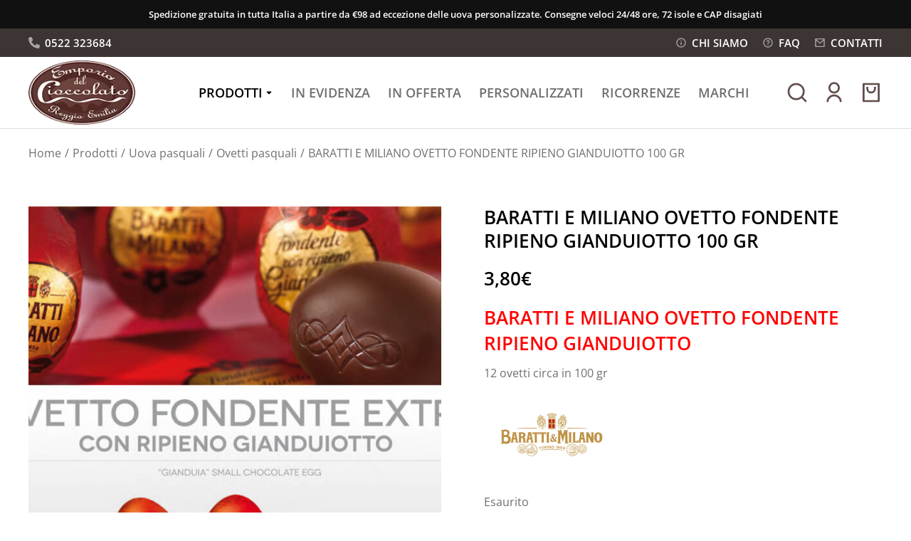

--- FILE ---
content_type: text/html; charset=UTF-8
request_url: https://www.emporiodelcioccolato.com/prodotti/uova-pasquali/ovetti-pasquali/baratti-e-miliano-ovetto-fondente-ripieno-gianduiotto-100-gr/
body_size: 32540
content:
<!DOCTYPE html>
<!--[if !(IE 6) | !(IE 7) | !(IE 8)  ]><!-->
<html lang="it-IT" class="no-js">
<!--<![endif]-->
<head>
	<meta charset="UTF-8" />
				<meta name="viewport" content="width=device-width, initial-scale=1, maximum-scale=1, user-scalable=0"/>
				<link rel="profile" href="https://gmpg.org/xfn/11" />
	<meta name='robots' content='index, follow, max-image-preview:large, max-snippet:-1, max-video-preview:-1' />
	<style>img:is([sizes="auto" i], [sizes^="auto," i]) { contain-intrinsic-size: 3000px 1500px }</style>
	
	<!-- This site is optimized with the Yoast SEO plugin v26.3 - https://yoast.com/wordpress/plugins/seo/ -->
	<title>BARATTI E MILIANO OVETTO FONDENTE RIPIENO</title>
	<meta name="description" content="BARATTI E MILIANO OVETTO FONDENTE RIPIENO GIANDUIOTTO 12 ovetti circa in 100 gr" />
	<link rel="canonical" href="https://www.emporiodelcioccolato.com/prodotti/uova-pasquali/ovetti-pasquali/baratti-e-miliano-ovetto-fondente-ripieno-gianduiotto-100-gr/" />
	<meta property="og:locale" content="it_IT" />
	<meta property="og:type" content="article" />
	<meta property="og:title" content="BARATTI E MILIANO OVETTO FONDENTE RIPIENO" />
	<meta property="og:description" content="BARATTI E MILIANO OVETTO FONDENTE RIPIENO GIANDUIOTTO 12 ovetti circa in 100 gr" />
	<meta property="og:url" content="https://www.emporiodelcioccolato.com/prodotti/uova-pasquali/ovetti-pasquali/baratti-e-miliano-ovetto-fondente-ripieno-gianduiotto-100-gr/" />
	<meta property="og:site_name" content="Emporio del Cioccolato" />
	<meta property="article:publisher" content="https://www.facebook.com/EmporioCioccolato" />
	<meta property="article:modified_time" content="2025-04-11T16:34:49+00:00" />
	<meta property="og:image" content="https://www.emporiodelcioccolato.com/wp-content/uploads/2016/02/ovetto-fondente-extra-gianduiotto.jpg" />
	<meta property="og:image:width" content="1000" />
	<meta property="og:image:height" content="945" />
	<meta property="og:image:type" content="image/jpeg" />
	<meta name="twitter:card" content="summary_large_image" />
	<meta name="twitter:site" content="@EmporioCioccola" />
	<meta name="twitter:label1" content="Tempo di lettura stimato" />
	<meta name="twitter:data1" content="1 minuto" />
	<script type="application/ld+json" class="yoast-schema-graph">{"@context":"https://schema.org","@graph":[{"@type":"WebPage","@id":"https://www.emporiodelcioccolato.com/prodotti/uova-pasquali/ovetti-pasquali/baratti-e-miliano-ovetto-fondente-ripieno-gianduiotto-100-gr/","url":"https://www.emporiodelcioccolato.com/prodotti/uova-pasquali/ovetti-pasquali/baratti-e-miliano-ovetto-fondente-ripieno-gianduiotto-100-gr/","name":"BARATTI E MILIANO OVETTO FONDENTE RIPIENO","isPartOf":{"@id":"https://www.emporiodelcioccolato.com/#website"},"primaryImageOfPage":{"@id":"https://www.emporiodelcioccolato.com/prodotti/uova-pasquali/ovetti-pasquali/baratti-e-miliano-ovetto-fondente-ripieno-gianduiotto-100-gr/#primaryimage"},"image":{"@id":"https://www.emporiodelcioccolato.com/prodotti/uova-pasquali/ovetti-pasquali/baratti-e-miliano-ovetto-fondente-ripieno-gianduiotto-100-gr/#primaryimage"},"thumbnailUrl":"https://www.emporiodelcioccolato.com/wp-content/uploads/2016/02/ovetto-fondente-extra-gianduiotto.jpg","datePublished":"2016-02-16T17:55:24+00:00","dateModified":"2025-04-11T16:34:49+00:00","description":"BARATTI E MILIANO OVETTO FONDENTE RIPIENO GIANDUIOTTO 12 ovetti circa in 100 gr","breadcrumb":{"@id":"https://www.emporiodelcioccolato.com/prodotti/uova-pasquali/ovetti-pasquali/baratti-e-miliano-ovetto-fondente-ripieno-gianduiotto-100-gr/#breadcrumb"},"inLanguage":"it-IT","potentialAction":[{"@type":"ReadAction","target":["https://www.emporiodelcioccolato.com/prodotti/uova-pasquali/ovetti-pasquali/baratti-e-miliano-ovetto-fondente-ripieno-gianduiotto-100-gr/"]}]},{"@type":"ImageObject","inLanguage":"it-IT","@id":"https://www.emporiodelcioccolato.com/prodotti/uova-pasquali/ovetti-pasquali/baratti-e-miliano-ovetto-fondente-ripieno-gianduiotto-100-gr/#primaryimage","url":"https://www.emporiodelcioccolato.com/wp-content/uploads/2016/02/ovetto-fondente-extra-gianduiotto.jpg","contentUrl":"https://www.emporiodelcioccolato.com/wp-content/uploads/2016/02/ovetto-fondente-extra-gianduiotto.jpg","width":1000,"height":945,"caption":"ovetto fondente ripieno gianduiotto"},{"@type":"BreadcrumbList","@id":"https://www.emporiodelcioccolato.com/prodotti/uova-pasquali/ovetti-pasquali/baratti-e-miliano-ovetto-fondente-ripieno-gianduiotto-100-gr/#breadcrumb","itemListElement":[{"@type":"ListItem","position":1,"name":"Home","item":"https://www.emporiodelcioccolato.com/"},{"@type":"ListItem","position":2,"name":"Prodotti","item":"https://www.emporiodelcioccolato.com/prodotti/"},{"@type":"ListItem","position":3,"name":"BARATTI E MILIANO OVETTO FONDENTE RIPIENO GIANDUIOTTO 100 GR"}]},{"@type":"WebSite","@id":"https://www.emporiodelcioccolato.com/#website","url":"https://www.emporiodelcioccolato.com/","name":"Emporio del cioccolato","description":"50 anni di dolci emozioni","publisher":{"@id":"https://www.emporiodelcioccolato.com/#organization"},"potentialAction":[{"@type":"SearchAction","target":{"@type":"EntryPoint","urlTemplate":"https://www.emporiodelcioccolato.com/?s={search_term_string}"},"query-input":{"@type":"PropertyValueSpecification","valueRequired":true,"valueName":"search_term_string"}}],"inLanguage":"it-IT"},{"@type":"Organization","@id":"https://www.emporiodelcioccolato.com/#organization","name":"Emporio del Cioccolato","url":"https://www.emporiodelcioccolato.com/","logo":{"@type":"ImageObject","inLanguage":"it-IT","@id":"https://www.emporiodelcioccolato.com/#/schema/logo/image/","url":"https://www.emporiodelcioccolato.com/wp-content/uploads/2024/03/emporio-del-cioccolato-hd.webp","contentUrl":"https://www.emporiodelcioccolato.com/wp-content/uploads/2024/03/emporio-del-cioccolato-hd.webp","width":165,"height":100,"caption":"Emporio del Cioccolato"},"image":{"@id":"https://www.emporiodelcioccolato.com/#/schema/logo/image/"},"sameAs":["https://www.facebook.com/EmporioCioccolato","https://x.com/EmporioCioccola","https://www.instagram.com/emporiodelcioccolato"]}]}</script>
	<!-- / Yoast SEO plugin. -->


<link rel='dns-prefetch' href='//cdn.iubenda.com' />
<link rel="alternate" type="application/rss+xml" title="Emporio del Cioccolato &raquo; Feed" href="https://www.emporiodelcioccolato.com/feed/" />
<link rel="alternate" type="application/rss+xml" title="Emporio del Cioccolato &raquo; Feed dei commenti" href="https://www.emporiodelcioccolato.com/comments/feed/" />
<link rel='stylesheet' id='wp-block-library-css' href='https://www.emporiodelcioccolato.com/wp-includes/css/dist/block-library/style.min.css?ver=6.8.3' media='all' />
<style id='wp-block-library-theme-inline-css'>
.wp-block-audio :where(figcaption){color:#555;font-size:13px;text-align:center}.is-dark-theme .wp-block-audio :where(figcaption){color:#ffffffa6}.wp-block-audio{margin:0 0 1em}.wp-block-code{border:1px solid #ccc;border-radius:4px;font-family:Menlo,Consolas,monaco,monospace;padding:.8em 1em}.wp-block-embed :where(figcaption){color:#555;font-size:13px;text-align:center}.is-dark-theme .wp-block-embed :where(figcaption){color:#ffffffa6}.wp-block-embed{margin:0 0 1em}.blocks-gallery-caption{color:#555;font-size:13px;text-align:center}.is-dark-theme .blocks-gallery-caption{color:#ffffffa6}:root :where(.wp-block-image figcaption){color:#555;font-size:13px;text-align:center}.is-dark-theme :root :where(.wp-block-image figcaption){color:#ffffffa6}.wp-block-image{margin:0 0 1em}.wp-block-pullquote{border-bottom:4px solid;border-top:4px solid;color:currentColor;margin-bottom:1.75em}.wp-block-pullquote cite,.wp-block-pullquote footer,.wp-block-pullquote__citation{color:currentColor;font-size:.8125em;font-style:normal;text-transform:uppercase}.wp-block-quote{border-left:.25em solid;margin:0 0 1.75em;padding-left:1em}.wp-block-quote cite,.wp-block-quote footer{color:currentColor;font-size:.8125em;font-style:normal;position:relative}.wp-block-quote:where(.has-text-align-right){border-left:none;border-right:.25em solid;padding-left:0;padding-right:1em}.wp-block-quote:where(.has-text-align-center){border:none;padding-left:0}.wp-block-quote.is-large,.wp-block-quote.is-style-large,.wp-block-quote:where(.is-style-plain){border:none}.wp-block-search .wp-block-search__label{font-weight:700}.wp-block-search__button{border:1px solid #ccc;padding:.375em .625em}:where(.wp-block-group.has-background){padding:1.25em 2.375em}.wp-block-separator.has-css-opacity{opacity:.4}.wp-block-separator{border:none;border-bottom:2px solid;margin-left:auto;margin-right:auto}.wp-block-separator.has-alpha-channel-opacity{opacity:1}.wp-block-separator:not(.is-style-wide):not(.is-style-dots){width:100px}.wp-block-separator.has-background:not(.is-style-dots){border-bottom:none;height:1px}.wp-block-separator.has-background:not(.is-style-wide):not(.is-style-dots){height:2px}.wp-block-table{margin:0 0 1em}.wp-block-table td,.wp-block-table th{word-break:normal}.wp-block-table :where(figcaption){color:#555;font-size:13px;text-align:center}.is-dark-theme .wp-block-table :where(figcaption){color:#ffffffa6}.wp-block-video :where(figcaption){color:#555;font-size:13px;text-align:center}.is-dark-theme .wp-block-video :where(figcaption){color:#ffffffa6}.wp-block-video{margin:0 0 1em}:root :where(.wp-block-template-part.has-background){margin-bottom:0;margin-top:0;padding:1.25em 2.375em}
</style>
<style id='classic-theme-styles-inline-css'>
/*! This file is auto-generated */
.wp-block-button__link{color:#fff;background-color:#32373c;border-radius:9999px;box-shadow:none;text-decoration:none;padding:calc(.667em + 2px) calc(1.333em + 2px);font-size:1.125em}.wp-block-file__button{background:#32373c;color:#fff;text-decoration:none}
</style>
<style id='global-styles-inline-css'>
:root{--wp--preset--aspect-ratio--square: 1;--wp--preset--aspect-ratio--4-3: 4/3;--wp--preset--aspect-ratio--3-4: 3/4;--wp--preset--aspect-ratio--3-2: 3/2;--wp--preset--aspect-ratio--2-3: 2/3;--wp--preset--aspect-ratio--16-9: 16/9;--wp--preset--aspect-ratio--9-16: 9/16;--wp--preset--color--black: #000000;--wp--preset--color--cyan-bluish-gray: #abb8c3;--wp--preset--color--white: #FFF;--wp--preset--color--pale-pink: #f78da7;--wp--preset--color--vivid-red: #cf2e2e;--wp--preset--color--luminous-vivid-orange: #ff6900;--wp--preset--color--luminous-vivid-amber: #fcb900;--wp--preset--color--light-green-cyan: #7bdcb5;--wp--preset--color--vivid-green-cyan: #00d084;--wp--preset--color--pale-cyan-blue: #8ed1fc;--wp--preset--color--vivid-cyan-blue: #0693e3;--wp--preset--color--vivid-purple: #9b51e0;--wp--preset--color--accent: #999999;--wp--preset--color--dark-gray: #111;--wp--preset--color--light-gray: #767676;--wp--preset--gradient--vivid-cyan-blue-to-vivid-purple: linear-gradient(135deg,rgba(6,147,227,1) 0%,rgb(155,81,224) 100%);--wp--preset--gradient--light-green-cyan-to-vivid-green-cyan: linear-gradient(135deg,rgb(122,220,180) 0%,rgb(0,208,130) 100%);--wp--preset--gradient--luminous-vivid-amber-to-luminous-vivid-orange: linear-gradient(135deg,rgba(252,185,0,1) 0%,rgba(255,105,0,1) 100%);--wp--preset--gradient--luminous-vivid-orange-to-vivid-red: linear-gradient(135deg,rgba(255,105,0,1) 0%,rgb(207,46,46) 100%);--wp--preset--gradient--very-light-gray-to-cyan-bluish-gray: linear-gradient(135deg,rgb(238,238,238) 0%,rgb(169,184,195) 100%);--wp--preset--gradient--cool-to-warm-spectrum: linear-gradient(135deg,rgb(74,234,220) 0%,rgb(151,120,209) 20%,rgb(207,42,186) 40%,rgb(238,44,130) 60%,rgb(251,105,98) 80%,rgb(254,248,76) 100%);--wp--preset--gradient--blush-light-purple: linear-gradient(135deg,rgb(255,206,236) 0%,rgb(152,150,240) 100%);--wp--preset--gradient--blush-bordeaux: linear-gradient(135deg,rgb(254,205,165) 0%,rgb(254,45,45) 50%,rgb(107,0,62) 100%);--wp--preset--gradient--luminous-dusk: linear-gradient(135deg,rgb(255,203,112) 0%,rgb(199,81,192) 50%,rgb(65,88,208) 100%);--wp--preset--gradient--pale-ocean: linear-gradient(135deg,rgb(255,245,203) 0%,rgb(182,227,212) 50%,rgb(51,167,181) 100%);--wp--preset--gradient--electric-grass: linear-gradient(135deg,rgb(202,248,128) 0%,rgb(113,206,126) 100%);--wp--preset--gradient--midnight: linear-gradient(135deg,rgb(2,3,129) 0%,rgb(40,116,252) 100%);--wp--preset--font-size--small: 13px;--wp--preset--font-size--medium: 20px;--wp--preset--font-size--large: 36px;--wp--preset--font-size--x-large: 42px;--wp--preset--spacing--20: 0.44rem;--wp--preset--spacing--30: 0.67rem;--wp--preset--spacing--40: 1rem;--wp--preset--spacing--50: 1.5rem;--wp--preset--spacing--60: 2.25rem;--wp--preset--spacing--70: 3.38rem;--wp--preset--spacing--80: 5.06rem;--wp--preset--shadow--natural: 6px 6px 9px rgba(0, 0, 0, 0.2);--wp--preset--shadow--deep: 12px 12px 50px rgba(0, 0, 0, 0.4);--wp--preset--shadow--sharp: 6px 6px 0px rgba(0, 0, 0, 0.2);--wp--preset--shadow--outlined: 6px 6px 0px -3px rgba(255, 255, 255, 1), 6px 6px rgba(0, 0, 0, 1);--wp--preset--shadow--crisp: 6px 6px 0px rgba(0, 0, 0, 1);}:where(.is-layout-flex){gap: 0.5em;}:where(.is-layout-grid){gap: 0.5em;}body .is-layout-flex{display: flex;}.is-layout-flex{flex-wrap: wrap;align-items: center;}.is-layout-flex > :is(*, div){margin: 0;}body .is-layout-grid{display: grid;}.is-layout-grid > :is(*, div){margin: 0;}:where(.wp-block-columns.is-layout-flex){gap: 2em;}:where(.wp-block-columns.is-layout-grid){gap: 2em;}:where(.wp-block-post-template.is-layout-flex){gap: 1.25em;}:where(.wp-block-post-template.is-layout-grid){gap: 1.25em;}.has-black-color{color: var(--wp--preset--color--black) !important;}.has-cyan-bluish-gray-color{color: var(--wp--preset--color--cyan-bluish-gray) !important;}.has-white-color{color: var(--wp--preset--color--white) !important;}.has-pale-pink-color{color: var(--wp--preset--color--pale-pink) !important;}.has-vivid-red-color{color: var(--wp--preset--color--vivid-red) !important;}.has-luminous-vivid-orange-color{color: var(--wp--preset--color--luminous-vivid-orange) !important;}.has-luminous-vivid-amber-color{color: var(--wp--preset--color--luminous-vivid-amber) !important;}.has-light-green-cyan-color{color: var(--wp--preset--color--light-green-cyan) !important;}.has-vivid-green-cyan-color{color: var(--wp--preset--color--vivid-green-cyan) !important;}.has-pale-cyan-blue-color{color: var(--wp--preset--color--pale-cyan-blue) !important;}.has-vivid-cyan-blue-color{color: var(--wp--preset--color--vivid-cyan-blue) !important;}.has-vivid-purple-color{color: var(--wp--preset--color--vivid-purple) !important;}.has-black-background-color{background-color: var(--wp--preset--color--black) !important;}.has-cyan-bluish-gray-background-color{background-color: var(--wp--preset--color--cyan-bluish-gray) !important;}.has-white-background-color{background-color: var(--wp--preset--color--white) !important;}.has-pale-pink-background-color{background-color: var(--wp--preset--color--pale-pink) !important;}.has-vivid-red-background-color{background-color: var(--wp--preset--color--vivid-red) !important;}.has-luminous-vivid-orange-background-color{background-color: var(--wp--preset--color--luminous-vivid-orange) !important;}.has-luminous-vivid-amber-background-color{background-color: var(--wp--preset--color--luminous-vivid-amber) !important;}.has-light-green-cyan-background-color{background-color: var(--wp--preset--color--light-green-cyan) !important;}.has-vivid-green-cyan-background-color{background-color: var(--wp--preset--color--vivid-green-cyan) !important;}.has-pale-cyan-blue-background-color{background-color: var(--wp--preset--color--pale-cyan-blue) !important;}.has-vivid-cyan-blue-background-color{background-color: var(--wp--preset--color--vivid-cyan-blue) !important;}.has-vivid-purple-background-color{background-color: var(--wp--preset--color--vivid-purple) !important;}.has-black-border-color{border-color: var(--wp--preset--color--black) !important;}.has-cyan-bluish-gray-border-color{border-color: var(--wp--preset--color--cyan-bluish-gray) !important;}.has-white-border-color{border-color: var(--wp--preset--color--white) !important;}.has-pale-pink-border-color{border-color: var(--wp--preset--color--pale-pink) !important;}.has-vivid-red-border-color{border-color: var(--wp--preset--color--vivid-red) !important;}.has-luminous-vivid-orange-border-color{border-color: var(--wp--preset--color--luminous-vivid-orange) !important;}.has-luminous-vivid-amber-border-color{border-color: var(--wp--preset--color--luminous-vivid-amber) !important;}.has-light-green-cyan-border-color{border-color: var(--wp--preset--color--light-green-cyan) !important;}.has-vivid-green-cyan-border-color{border-color: var(--wp--preset--color--vivid-green-cyan) !important;}.has-pale-cyan-blue-border-color{border-color: var(--wp--preset--color--pale-cyan-blue) !important;}.has-vivid-cyan-blue-border-color{border-color: var(--wp--preset--color--vivid-cyan-blue) !important;}.has-vivid-purple-border-color{border-color: var(--wp--preset--color--vivid-purple) !important;}.has-vivid-cyan-blue-to-vivid-purple-gradient-background{background: var(--wp--preset--gradient--vivid-cyan-blue-to-vivid-purple) !important;}.has-light-green-cyan-to-vivid-green-cyan-gradient-background{background: var(--wp--preset--gradient--light-green-cyan-to-vivid-green-cyan) !important;}.has-luminous-vivid-amber-to-luminous-vivid-orange-gradient-background{background: var(--wp--preset--gradient--luminous-vivid-amber-to-luminous-vivid-orange) !important;}.has-luminous-vivid-orange-to-vivid-red-gradient-background{background: var(--wp--preset--gradient--luminous-vivid-orange-to-vivid-red) !important;}.has-very-light-gray-to-cyan-bluish-gray-gradient-background{background: var(--wp--preset--gradient--very-light-gray-to-cyan-bluish-gray) !important;}.has-cool-to-warm-spectrum-gradient-background{background: var(--wp--preset--gradient--cool-to-warm-spectrum) !important;}.has-blush-light-purple-gradient-background{background: var(--wp--preset--gradient--blush-light-purple) !important;}.has-blush-bordeaux-gradient-background{background: var(--wp--preset--gradient--blush-bordeaux) !important;}.has-luminous-dusk-gradient-background{background: var(--wp--preset--gradient--luminous-dusk) !important;}.has-pale-ocean-gradient-background{background: var(--wp--preset--gradient--pale-ocean) !important;}.has-electric-grass-gradient-background{background: var(--wp--preset--gradient--electric-grass) !important;}.has-midnight-gradient-background{background: var(--wp--preset--gradient--midnight) !important;}.has-small-font-size{font-size: var(--wp--preset--font-size--small) !important;}.has-medium-font-size{font-size: var(--wp--preset--font-size--medium) !important;}.has-large-font-size{font-size: var(--wp--preset--font-size--large) !important;}.has-x-large-font-size{font-size: var(--wp--preset--font-size--x-large) !important;}
:where(.wp-block-post-template.is-layout-flex){gap: 1.25em;}:where(.wp-block-post-template.is-layout-grid){gap: 1.25em;}
:where(.wp-block-columns.is-layout-flex){gap: 2em;}:where(.wp-block-columns.is-layout-grid){gap: 2em;}
:root :where(.wp-block-pullquote){font-size: 1.5em;line-height: 1.6;}
</style>
<link rel='stylesheet' id='photoswipe-css' href='https://www.emporiodelcioccolato.com/wp-content/plugins/woocommerce/assets/css/photoswipe/photoswipe.min.css?ver=10.3.5' media='all' />
<link rel='stylesheet' id='photoswipe-default-skin-css' href='https://www.emporiodelcioccolato.com/wp-content/plugins/woocommerce/assets/css/photoswipe/default-skin/default-skin.min.css?ver=10.3.5' media='all' />
<style id='woocommerce-inline-inline-css'>
.woocommerce form .form-row .required { visibility: visible; }
</style>
<link rel='stylesheet' id='xpay-checkout-css' href='https://www.emporiodelcioccolato.com/wp-content/plugins/cartasi-x-pay/assets/css/xpay.css?ver=8.1.1' media='all' />
<link rel='stylesheet' id='brands-styles-css' href='https://www.emporiodelcioccolato.com/wp-content/plugins/woocommerce/assets/css/brands.css?ver=10.3.5' media='all' />
<link rel='stylesheet' id='the7-e-sticky-effect-css' href='https://www.emporiodelcioccolato.com/wp-content/themes/dt-the7/css/compatibility/elementor/the7-sticky-effects.min.css?ver=12.10.0.1' media='all' />
<link rel='stylesheet' id='the7-icon-box-widget-css' href='https://www.emporiodelcioccolato.com/wp-content/themes/dt-the7/css/compatibility/elementor/the7-icon-box-widget.min.css?ver=12.10.0.1' media='all' />
<link rel='stylesheet' id='elementor-frontend-css' href='https://www.emporiodelcioccolato.com/wp-content/uploads/elementor/css/custom-frontend.min.css?ver=1763018905' media='all' />
<link rel='stylesheet' id='widget-spacer-css' href='https://www.emporiodelcioccolato.com/wp-content/plugins/elementor/assets/css/widget-spacer.min.css?ver=3.33.0' media='all' />
<link rel='stylesheet' id='widget-image-css' href='https://www.emporiodelcioccolato.com/wp-content/plugins/elementor/assets/css/widget-image.min.css?ver=3.33.0' media='all' />
<link rel='stylesheet' id='the7_horizontal-menu-css' href='https://www.emporiodelcioccolato.com/wp-content/themes/dt-the7/css/compatibility/elementor/the7-horizontal-menu-widget.min.css?ver=12.10.0.1' media='all' />
<link rel='stylesheet' id='the7-icon-widget-css' href='https://www.emporiodelcioccolato.com/wp-content/themes/dt-the7/css/compatibility/elementor/the7-icon-widget.min.css?ver=12.10.0.1' media='all' />
<link rel='stylesheet' id='the7-login-widget-css' href='https://www.emporiodelcioccolato.com/wp-content/themes/dt-the7/css/compatibility/elementor/the7-login-widget.min.css?ver=12.10.0.1' media='all' />
<link rel='stylesheet' id='the7-woocommerce-menu-cart-css' href='https://www.emporiodelcioccolato.com/wp-content/themes/dt-the7/css/compatibility/elementor/the7-woocommerce-menu-cart.min.css?ver=12.10.0.1' media='all' />
<link rel='stylesheet' id='widget-heading-css' href='https://www.emporiodelcioccolato.com/wp-content/plugins/elementor/assets/css/widget-heading.min.css?ver=3.33.0' media='all' />
<link rel='stylesheet' id='the7-vertical-menu-widget-css' href='https://www.emporiodelcioccolato.com/wp-content/themes/dt-the7/css/compatibility/elementor/the7-vertical-menu-widget.min.css?ver=12.10.0.1' media='all' />
<link rel='stylesheet' id='the7-icon-box-grid-widget-css' href='https://www.emporiodelcioccolato.com/wp-content/themes/dt-the7/css/compatibility/elementor/the7-icon-box-grid-widget.min.css?ver=12.10.0.1' media='all' />
<link rel='stylesheet' id='widget-divider-css' href='https://www.emporiodelcioccolato.com/wp-content/plugins/elementor/assets/css/widget-divider.min.css?ver=3.33.0' media='all' />
<link rel='stylesheet' id='widget-social-icons-css' href='https://www.emporiodelcioccolato.com/wp-content/plugins/elementor/assets/css/widget-social-icons.min.css?ver=3.33.0' media='all' />
<link rel='stylesheet' id='e-apple-webkit-css' href='https://www.emporiodelcioccolato.com/wp-content/uploads/elementor/css/custom-apple-webkit.min.css?ver=1763018905' media='all' />
<link rel='stylesheet' id='e-motion-fx-css' href='https://www.emporiodelcioccolato.com/wp-content/plugins/pro-elements/assets/css/modules/motion-fx.min.css?ver=3.32.1' media='all' />
<link rel='stylesheet' id='the7-woocommerce-product-price-widget-css' href='https://www.emporiodelcioccolato.com/wp-content/themes/dt-the7/css/compatibility/elementor/the7-woocommerce-product-price.min.css?ver=12.10.0.1' media='all' />
<link rel='stylesheet' id='the7-woocommerce-product-add-to-cart-v2-css' href='https://www.emporiodelcioccolato.com/wp-content/themes/dt-the7/css/compatibility/elementor/the7-woocommerce-add-to-cart.min.css?ver=12.10.0.1' media='all' />
<link rel='stylesheet' id='the7-accordion-widget-css' href='https://www.emporiodelcioccolato.com/wp-content/themes/dt-the7/css/compatibility/elementor/the7-accordion-widget.min.css?ver=12.10.0.1' media='all' />
<link rel='stylesheet' id='the7-filter-decorations-base-css' href='https://www.emporiodelcioccolato.com/wp-content/themes/dt-the7/css/compatibility/elementor/the7-filter-decorations-base.min.css?ver=12.10.0.1' media='all' />
<link rel='stylesheet' id='the7-wc-products-css' href='https://www.emporiodelcioccolato.com/wp-content/themes/dt-the7/css/compatibility/elementor/the7-wc-products-widget.min.css?ver=12.10.0.1' media='all' />
<link rel='stylesheet' id='the7-carousel-navigation-css' href='https://www.emporiodelcioccolato.com/wp-content/themes/dt-the7/css/compatibility/elementor/the7-carousel-navigation.min.css?ver=12.10.0.1' media='all' />
<link rel='stylesheet' id='elementor-post-8242-css' href='https://www.emporiodelcioccolato.com/wp-content/uploads/elementor/css/post-8242.css?ver=1763018906' media='all' />
<link rel='stylesheet' id='elementor-post-8418-css' href='https://www.emporiodelcioccolato.com/wp-content/uploads/elementor/css/post-8418.css?ver=1763018907' media='all' />
<link rel='stylesheet' id='elementor-post-8414-css' href='https://www.emporiodelcioccolato.com/wp-content/uploads/elementor/css/post-8414.css?ver=1763018907' media='all' />
<link rel='stylesheet' id='elementor-post-8408-css' href='https://www.emporiodelcioccolato.com/wp-content/uploads/elementor/css/post-8408.css?ver=1763019134' media='all' />
<link rel='stylesheet' id='dt-main-css' href='https://www.emporiodelcioccolato.com/wp-content/themes/dt-the7/css/main.min.css?ver=12.10.0.1' media='all' />
<style id='dt-main-inline-css'>
body #load {
  display: block;
  height: 100%;
  overflow: hidden;
  position: fixed;
  width: 100%;
  z-index: 9901;
  opacity: 1;
  visibility: visible;
  transition: all .35s ease-out;
}
.load-wrap {
  width: 100%;
  height: 100%;
  background-position: center center;
  background-repeat: no-repeat;
  text-align: center;
  display: -ms-flexbox;
  display: -ms-flex;
  display: flex;
  -ms-align-items: center;
  -ms-flex-align: center;
  align-items: center;
  -ms-flex-flow: column wrap;
  flex-flow: column wrap;
  -ms-flex-pack: center;
  -ms-justify-content: center;
  justify-content: center;
}
.load-wrap > svg {
  position: absolute;
  top: 50%;
  left: 50%;
  transform: translate(-50%,-50%);
}
#load {
  background: var(--the7-elementor-beautiful-loading-bg,#ffffff);
  --the7-beautiful-spinner-color2: var(--the7-beautiful-spinner-color,rgba(0,0,0,0.12));
}

</style>
<link rel='stylesheet' id='the7-custom-scrollbar-css' href='https://www.emporiodelcioccolato.com/wp-content/themes/dt-the7/lib/custom-scrollbar/custom-scrollbar.min.css?ver=12.10.0.1' media='all' />
<link rel='stylesheet' id='the7-css-vars-css' href='https://www.emporiodelcioccolato.com/wp-content/uploads/the7-css/css-vars.css?ver=4c814afbc076' media='all' />
<link rel='stylesheet' id='dt-custom-css' href='https://www.emporiodelcioccolato.com/wp-content/uploads/the7-css/custom.css?ver=4c814afbc076' media='all' />
<link rel='stylesheet' id='wc-dt-custom-css' href='https://www.emporiodelcioccolato.com/wp-content/uploads/the7-css/compatibility/wc-dt-custom.css?ver=4c814afbc076' media='all' />
<link rel='stylesheet' id='dt-media-css' href='https://www.emporiodelcioccolato.com/wp-content/uploads/the7-css/media.css?ver=4c814afbc076' media='all' />
<link rel='stylesheet' id='the7-mega-menu-css' href='https://www.emporiodelcioccolato.com/wp-content/uploads/the7-css/mega-menu.css?ver=4c814afbc076' media='all' />
<link rel='stylesheet' id='style-css' href='https://www.emporiodelcioccolato.com/wp-content/themes/dt-the7-child/style.css?ver=12.10.0.1' media='all' />
<link rel='stylesheet' id='the7-elementor-global-css' href='https://www.emporiodelcioccolato.com/wp-content/themes/dt-the7/css/compatibility/elementor/elementor-global.min.css?ver=12.10.0.1' media='all' />
<link rel='stylesheet' id='elementor-gf-local-opensans-css' href='https://www.emporiodelcioccolato.com/wp-content/uploads/elementor/google-fonts/css/opensans.css?ver=1743433874' media='all' />
<script src="https://www.emporiodelcioccolato.com/wp-includes/js/jquery/jquery.min.js?ver=3.7.1" id="jquery-core-js"></script>
<script src="https://www.emporiodelcioccolato.com/wp-includes/js/jquery/jquery-migrate.min.js?ver=3.4.1" id="jquery-migrate-js"></script>

<script  type="text/javascript" class=" _iub_cs_skip" id="iubenda-head-inline-scripts-0">
var _iub = _iub || [];
_iub.csConfiguration = {"consentOnContinuedBrowsing":false,"countryDetection":true,"floatingPreferencesButtonDisplay":"bottom-right","gdprAppliesGlobally":false,"invalidateConsentWithoutLog":true,"perPurposeConsent":true,"siteId":2726358,"whitelabel":false,"cookiePolicyId":58398975,"lang":"it", "banner":{ "acceptButtonDisplay":true,"closeButtonRejects":true,"customizeButtonDisplay":true,"explicitWithdrawal":true,"listPurposes":true,"position":"float-top-center" }};
</script>
<script  type="text/javascript" charset="UTF-8" async="" class=" _iub_cs_skip" src="//cdn.iubenda.com/cs/iubenda_cs.js?ver=3.12.4" id="iubenda-head-scripts-0-js"></script>
<script src="https://www.emporiodelcioccolato.com/wp-content/plugins/woocommerce/assets/js/jquery-blockui/jquery.blockUI.min.js?ver=2.7.0-wc.10.3.5" id="wc-jquery-blockui-js" data-wp-strategy="defer"></script>
<script src="https://www.emporiodelcioccolato.com/wp-content/plugins/woocommerce/assets/js/photoswipe/photoswipe.min.js?ver=4.1.1-wc.10.3.5" id="wc-photoswipe-js" defer data-wp-strategy="defer"></script>
<script src="https://www.emporiodelcioccolato.com/wp-content/plugins/woocommerce/assets/js/photoswipe/photoswipe-ui-default.min.js?ver=4.1.1-wc.10.3.5" id="wc-photoswipe-ui-default-js" defer data-wp-strategy="defer"></script>
<script id="wc-single-product-js-extra">
var wc_single_product_params = {"i18n_required_rating_text":"Seleziona una valutazione","i18n_rating_options":["1 stella su 5","2 stelle su 5","3 stelle su 5","4 stelle su 5","5 stelle su 5"],"i18n_product_gallery_trigger_text":"Visualizza la galleria di immagini a schermo intero","review_rating_required":"yes","flexslider":{"rtl":false,"animation":"slide","smoothHeight":true,"directionNav":false,"controlNav":"thumbnails","slideshow":false,"animationSpeed":500,"animationLoop":false,"allowOneSlide":false},"zoom_enabled":"1","zoom_options":[],"photoswipe_enabled":"1","photoswipe_options":{"shareEl":false,"closeOnScroll":false,"history":false,"hideAnimationDuration":0,"showAnimationDuration":0},"flexslider_enabled":"1"};
</script>
<script src="https://www.emporiodelcioccolato.com/wp-content/plugins/woocommerce/assets/js/frontend/single-product.min.js?ver=10.3.5" id="wc-single-product-js" defer data-wp-strategy="defer"></script>
<script src="https://www.emporiodelcioccolato.com/wp-content/plugins/woocommerce/assets/js/js-cookie/js.cookie.min.js?ver=2.1.4-wc.10.3.5" id="wc-js-cookie-js" defer data-wp-strategy="defer"></script>
<script id="woocommerce-js-extra">
var woocommerce_params = {"ajax_url":"\/wp-admin\/admin-ajax.php","wc_ajax_url":"\/?wc-ajax=%%endpoint%%","i18n_password_show":"Mostra password","i18n_password_hide":"Nascondi password"};
</script>
<script src="https://www.emporiodelcioccolato.com/wp-content/plugins/woocommerce/assets/js/frontend/woocommerce.min.js?ver=10.3.5" id="woocommerce-js" defer data-wp-strategy="defer"></script>
<script src="https://www.emporiodelcioccolato.com/wp-content/plugins/cartasi-x-pay/assets/js/xpay.js?ver=8.1.1" id="xpay-checkout-js"></script>
<script id="dt-above-fold-js-extra">
var dtLocal = {"themeUrl":"https:\/\/www.emporiodelcioccolato.com\/wp-content\/themes\/dt-the7","passText":"Per visualizzare questo post protetto, inserisci la password qui sotto:","moreButtonText":{"loading":"Caricamento...","loadMore":"Carica ancora"},"postID":"999","ajaxurl":"https:\/\/www.emporiodelcioccolato.com\/wp-admin\/admin-ajax.php","REST":{"baseUrl":"https:\/\/www.emporiodelcioccolato.com\/wp-json\/the7\/v1","endpoints":{"sendMail":"\/send-mail"}},"contactMessages":{"required":"One or more fields have an error. Please check and try again.","terms":"Accetta la privacy policy.","fillTheCaptchaError":"Riempi il captcha."},"captchaSiteKey":"","ajaxNonce":"84f71a9ec7","pageData":"","themeSettings":{"smoothScroll":"off","lazyLoading":false,"desktopHeader":{"height":""},"ToggleCaptionEnabled":"disabled","ToggleCaption":"Navigation","floatingHeader":{"showAfter":94,"showMenu":false,"height":64,"logo":{"showLogo":true,"html":"","url":"https:\/\/www.emporiodelcioccolato.com\/"}},"topLine":{"floatingTopLine":{"logo":{"showLogo":false,"html":""}}},"mobileHeader":{"firstSwitchPoint":1150,"secondSwitchPoint":600,"firstSwitchPointHeight":60,"secondSwitchPointHeight":50,"mobileToggleCaptionEnabled":"right","mobileToggleCaption":"Menu"},"stickyMobileHeaderFirstSwitch":{"logo":{"html":""}},"stickyMobileHeaderSecondSwitch":{"logo":{"html":""}},"sidebar":{"switchPoint":992},"boxedWidth":"1280px"},"wcCartFragmentHash":"4420583d1c93111ecac2493bb0b1ff1e","elementor":{"settings":{"container_width":1300}}};
var dtShare = {"shareButtonText":{"facebook":"Condividi su Facebook","twitter":"Share on X","pinterest":"Pin it","linkedin":"Condividi su Linkedin","whatsapp":"Condividi su Whatsapp"},"overlayOpacity":"90"};
</script>
<script src="https://www.emporiodelcioccolato.com/wp-content/themes/dt-the7/js/above-the-fold.min.js?ver=12.10.0.1" id="dt-above-fold-js"></script>
<script src="https://www.emporiodelcioccolato.com/wp-content/themes/dt-the7/js/compatibility/woocommerce/woocommerce.min.js?ver=12.10.0.1" id="dt-woocommerce-js"></script>
<link rel="https://api.w.org/" href="https://www.emporiodelcioccolato.com/wp-json/" /><link rel="alternate" title="JSON" type="application/json" href="https://www.emporiodelcioccolato.com/wp-json/wp/v2/product/999" /><link rel='shortlink' href='https://www.emporiodelcioccolato.com/?p=999' />
<link rel="alternate" title="oEmbed (JSON)" type="application/json+oembed" href="https://www.emporiodelcioccolato.com/wp-json/oembed/1.0/embed?url=https%3A%2F%2Fwww.emporiodelcioccolato.com%2Fprodotti%2Fuova-pasquali%2Fovetti-pasquali%2Fbaratti-e-miliano-ovetto-fondente-ripieno-gianduiotto-100-gr%2F" />
<link rel="alternate" title="oEmbed (XML)" type="text/xml+oembed" href="https://www.emporiodelcioccolato.com/wp-json/oembed/1.0/embed?url=https%3A%2F%2Fwww.emporiodelcioccolato.com%2Fprodotti%2Fuova-pasquali%2Fovetti-pasquali%2Fbaratti-e-miliano-ovetto-fondente-ripieno-gianduiotto-100-gr%2F&#038;format=xml" />
<!-- Starting: Conversion Tracking for WooCommerce (https://wordpress.org/plugins/woocommerce-conversion-tracking/) -->
<!-- End: Conversion Tracking for WooCommerce Codes -->
<script src="https://www.emporiodelcioccolato.com/wp-content/plugins/cartasi-x-pay/assets/js/pagodil-sticker.min.js?v=8.1.1"></script><style>.pagodil-sticker-container { display: inline-block; margin-bottom: 60px; } </style>	<noscript><style>.woocommerce-product-gallery{ opacity: 1 !important; }</style></noscript>
	<meta name="generator" content="Elementor 3.33.0; features: e_font_icon_svg; settings: css_print_method-external, google_font-enabled, font_display-swap">
<!-- Google Tag Manager -->
<script>(function(w,d,s,l,i){w[l]=w[l]||[];w[l].push({'gtm.start':
new Date().getTime(),event:'gtm.js'});var f=d.getElementsByTagName(s)[0],
j=d.createElement(s),dl=l!='dataLayer'?'&l='+l:'';j.async=true;j.src=
'https://www.googletagmanager.com/gtm.js?id='+i+dl;f.parentNode.insertBefore(j,f);
})(window,document,'script','dataLayer','GTM-5PVLGB');</script>
<!-- End Google Tag Manager -->
<style type="text/css" id="filter-everything-inline-css">.wpc-orderby-select{width:100%}.wpc-filters-open-button-container{display:none}.wpc-debug-message{padding:16px;font-size:14px;border:1px dashed #ccc;margin-bottom:20px}.wpc-debug-title{visibility:hidden}.wpc-button-inner,.wpc-chip-content{display:flex;align-items:center}.wpc-icon-html-wrapper{position:relative;margin-right:10px;top:2px}.wpc-icon-html-wrapper span{display:block;height:1px;width:18px;border-radius:3px;background:#2c2d33;margin-bottom:4px;position:relative}span.wpc-icon-line-1:after,span.wpc-icon-line-2:after,span.wpc-icon-line-3:after{content:"";display:block;width:3px;height:3px;border:1px solid #2c2d33;background-color:#fff;position:absolute;top:-2px;box-sizing:content-box}span.wpc-icon-line-3:after{border-radius:50%;left:2px}span.wpc-icon-line-1:after{border-radius:50%;left:5px}span.wpc-icon-line-2:after{border-radius:50%;left:12px}body .wpc-filters-open-button-container a.wpc-filters-open-widget,body .wpc-filters-open-button-container a.wpc-open-close-filters-button{display:inline-block;text-align:left;border:1px solid #2c2d33;border-radius:2px;line-height:1.5;padding:7px 12px;background-color:transparent;color:#2c2d33;box-sizing:border-box;text-decoration:none!important;font-weight:400;transition:none;position:relative}@media screen and (max-width:768px){.wpc_show_bottom_widget .wpc-filters-open-button-container,.wpc_show_open_close_button .wpc-filters-open-button-container{display:block}.wpc_show_bottom_widget .wpc-filters-open-button-container{margin-top:1em;margin-bottom:1em}}</style>
			<style>
				.e-con.e-parent:nth-of-type(n+4):not(.e-lazyloaded):not(.e-no-lazyload),
				.e-con.e-parent:nth-of-type(n+4):not(.e-lazyloaded):not(.e-no-lazyload) * {
					background-image: none !important;
				}
				@media screen and (max-height: 1024px) {
					.e-con.e-parent:nth-of-type(n+3):not(.e-lazyloaded):not(.e-no-lazyload),
					.e-con.e-parent:nth-of-type(n+3):not(.e-lazyloaded):not(.e-no-lazyload) * {
						background-image: none !important;
					}
				}
				@media screen and (max-height: 640px) {
					.e-con.e-parent:nth-of-type(n+2):not(.e-lazyloaded):not(.e-no-lazyload),
					.e-con.e-parent:nth-of-type(n+2):not(.e-lazyloaded):not(.e-no-lazyload) * {
						background-image: none !important;
					}
				}
			</style>
			<script type="text/javascript" id="the7-loader-script">
document.addEventListener("DOMContentLoaded", function(event) {
	var load = document.getElementById("load");
	if(!load.classList.contains('loader-removed')){
		var removeLoading = setTimeout(function() {
			load.className += " loader-removed";
		}, 300);
	}
});
</script>
		<link rel="icon" href="https://www.emporiodelcioccolato.com/wp-content/uploads/2024/03/emporio-del-cioccolato-hd-150x100.webp" sizes="32x32" />
<link rel="icon" href="https://www.emporiodelcioccolato.com/wp-content/uploads/2024/03/emporio-del-cioccolato-hd.webp" sizes="192x192" />
<link rel="apple-touch-icon" href="https://www.emporiodelcioccolato.com/wp-content/uploads/2024/03/emporio-del-cioccolato-hd.webp" />
<meta name="msapplication-TileImage" content="https://www.emporiodelcioccolato.com/wp-content/uploads/2024/03/emporio-del-cioccolato-hd.webp" />
<style id='the7-custom-inline-css' type='text/css'>
.sub-nav .menu-item i.fa,
.sub-nav .menu-item i.fas,
.sub-nav .menu-item i.far,
.sub-nav .menu-item i.fab {
	text-align: center;
	width: 1.25em;
}
</style>
</head>
<body id="the7-body" class="wp-singular product-template-default single single-product postid-999 wp-custom-logo wp-embed-responsive wp-theme-dt-the7 wp-child-theme-dt-the7-child theme-dt-the7 logged-out woocommerce woocommerce-page woocommerce-no-js no-comments dt-responsive-on right-mobile-menu-close-icon ouside-menu-close-icon mobile-close-right-caption  fade-thin-mobile-menu-close-icon fade-medium-menu-close-icon srcset-enabled btn-flat custom-btn-color custom-btn-hover-color first-switch-logo-left first-switch-menu-right second-switch-logo-left second-switch-menu-right right-mobile-menu layzr-loading-on no-avatars popup-message-style the7-ver-12.10.0.1 wpc_show_bottom_widget elementor-default elementor-template-full-width elementor-clear-template elementor-kit-8242 elementor-page-8408">
<!-- Google Tag Manager (noscript) -->
<noscript><iframe src="https://www.googletagmanager.com/ns.html?id=GTM-5PVLGB"
height="0" width="0" style="display:none;visibility:hidden"></iframe></noscript>
<!-- End Google Tag Manager (noscript) -->
<!-- The7 12.10.0.1 -->
<div id="load" class="spinner-loader">
	<div class="load-wrap"><style type="text/css">
    [class*="the7-spinner-animate-"]{
        animation: spinner-animation 1s cubic-bezier(1,1,1,1) infinite;
        x:46.5px;
        y:40px;
        width:7px;
        height:20px;
        fill:var(--the7-beautiful-spinner-color2);
        opacity: 0.2;
    }
    .the7-spinner-animate-2{
        animation-delay: 0.083s;
    }
    .the7-spinner-animate-3{
        animation-delay: 0.166s;
    }
    .the7-spinner-animate-4{
         animation-delay: 0.25s;
    }
    .the7-spinner-animate-5{
         animation-delay: 0.33s;
    }
    .the7-spinner-animate-6{
         animation-delay: 0.416s;
    }
    .the7-spinner-animate-7{
         animation-delay: 0.5s;
    }
    .the7-spinner-animate-8{
         animation-delay: 0.58s;
    }
    .the7-spinner-animate-9{
         animation-delay: 0.666s;
    }
    .the7-spinner-animate-10{
         animation-delay: 0.75s;
    }
    .the7-spinner-animate-11{
        animation-delay: 0.83s;
    }
    .the7-spinner-animate-12{
        animation-delay: 0.916s;
    }
    @keyframes spinner-animation{
        from {
            opacity: 1;
        }
        to{
            opacity: 0;
        }
    }
</style>
<svg width="75px" height="75px" xmlns="http://www.w3.org/2000/svg" viewBox="0 0 100 100" preserveAspectRatio="xMidYMid">
	<rect class="the7-spinner-animate-1" rx="5" ry="5" transform="rotate(0 50 50) translate(0 -30)"></rect>
	<rect class="the7-spinner-animate-2" rx="5" ry="5" transform="rotate(30 50 50) translate(0 -30)"></rect>
	<rect class="the7-spinner-animate-3" rx="5" ry="5" transform="rotate(60 50 50) translate(0 -30)"></rect>
	<rect class="the7-spinner-animate-4" rx="5" ry="5" transform="rotate(90 50 50) translate(0 -30)"></rect>
	<rect class="the7-spinner-animate-5" rx="5" ry="5" transform="rotate(120 50 50) translate(0 -30)"></rect>
	<rect class="the7-spinner-animate-6" rx="5" ry="5" transform="rotate(150 50 50) translate(0 -30)"></rect>
	<rect class="the7-spinner-animate-7" rx="5" ry="5" transform="rotate(180 50 50) translate(0 -30)"></rect>
	<rect class="the7-spinner-animate-8" rx="5" ry="5" transform="rotate(210 50 50) translate(0 -30)"></rect>
	<rect class="the7-spinner-animate-9" rx="5" ry="5" transform="rotate(240 50 50) translate(0 -30)"></rect>
	<rect class="the7-spinner-animate-10" rx="5" ry="5" transform="rotate(270 50 50) translate(0 -30)"></rect>
	<rect class="the7-spinner-animate-11" rx="5" ry="5" transform="rotate(300 50 50) translate(0 -30)"></rect>
	<rect class="the7-spinner-animate-12" rx="5" ry="5" transform="rotate(330 50 50) translate(0 -30)"></rect>
</svg></div>
</div>
<div id="page" >
	<a class="skip-link screen-reader-text" href="#content">Vai ai contenuti</a>

		<header data-elementor-type="header" data-elementor-id="8418" class="elementor elementor-8418 elementor-location-header" data-elementor-post-type="elementor_library">
					<section class="elementor-section elementor-top-section elementor-element elementor-element-7c9675a4 the7-e-sticky-effect-yes elementor-section-items-stretch elementor-section-content-middle elementor-section-height-min-height elementor-section-boxed elementor-section-height-default" data-id="7c9675a4" data-element_type="section" data-settings="{&quot;background_background&quot;:&quot;classic&quot;,&quot;the7_sticky_effects&quot;:&quot;yes&quot;,&quot;the7_sticky_effects_offset&quot;:60,&quot;the7_sticky_effects_devices&quot;:[&quot;desktop&quot;,&quot;tablet&quot;,&quot;mobile&quot;]}">
						<div class="elementor-container elementor-column-gap-no">
					<div class="elementor-column elementor-col-100 elementor-top-column elementor-element elementor-element-1c2a1f0c" data-id="1c2a1f0c" data-element_type="column">
			<div class="elementor-widget-wrap elementor-element-populated">
						<div class="elementor-element elementor-element-02f0f1f elementor-widget elementor-widget-text-editor" data-id="02f0f1f" data-element_type="widget" data-widget_type="text-editor.default">
				<div class="elementor-widget-container">
									<p>Spedizione gratuita in tutta Italia a partire da €98 ad eccezione delle uova personalizzate. Consegne veloci 24/48 ore, 72 isole e CAP disagiati</p>								</div>
				</div>
					</div>
		</div>
					</div>
		</section>
				<section class="elementor-section elementor-top-section elementor-element elementor-element-91f9cb3 the7-e-sticky-effect-yes elementor-section-items-stretch elementor-section-content-middle elementor-section-height-min-height elementor-section-boxed elementor-section-height-default" data-id="91f9cb3" data-element_type="section" data-settings="{&quot;background_background&quot;:&quot;classic&quot;,&quot;the7_sticky_effects&quot;:&quot;yes&quot;,&quot;the7_sticky_effects_offset&quot;:60,&quot;the7_sticky_effects_devices&quot;:[&quot;desktop&quot;,&quot;tablet&quot;,&quot;mobile&quot;]}">
						<div class="elementor-container elementor-column-gap-no">
					<div class="elementor-column elementor-col-50 elementor-top-column elementor-element elementor-element-bc6b491" data-id="bc6b491" data-element_type="column">
			<div class="elementor-widget-wrap elementor-element-populated">
						<div class="elementor-element elementor-element-1f010e6 icon-vertical-align-center elementor-widget__width-auto content-align-left icon-box-vertical-align-top icon-position-left elementor-widget elementor-widget-the7_icon_box_widget" data-id="1f010e6" data-element_type="widget" data-widget_type="the7_icon_box_widget.default">
				<div class="elementor-widget-container">
					
		<a class="the7-box-wrapper the7-elementor-widget box-hover the7_icon_box_widget-1f010e6" href="tel:+390522323684">			<div class="box-content-wrapper">
									<div class="elementor-icon-div">						<div class="elementor-icon">
							<svg aria-hidden="true" class="e-font-icon-svg e-fas-phone-alt" viewBox="0 0 512 512" xmlns="http://www.w3.org/2000/svg"><path d="M497.39 361.8l-112-48a24 24 0 0 0-28 6.9l-49.6 60.6A370.66 370.66 0 0 1 130.6 204.11l60.6-49.6a23.94 23.94 0 0 0 6.9-28l-48-112A24.16 24.16 0 0 0 122.6.61l-104 24A24 24 0 0 0 0 48c0 256.5 207.9 464 464 464a24 24 0 0 0 23.4-18.6l24-104a24.29 24.29 0 0 0-14.01-27.6z"></path></svg>						</div>
					</div>								<div class="box-content">
																	<h4 class="box-heading">
															0522 323684													</h4>
										
					
				</div>
			</div>
		</a>					</div>
				</div>
					</div>
		</div>
				<div class="elementor-column elementor-col-50 elementor-top-column elementor-element elementor-element-d6d50ce elementor-hidden-mobile" data-id="d6d50ce" data-element_type="column">
			<div class="elementor-widget-wrap elementor-element-populated">
						<div class="elementor-element elementor-element-5475133 icon-vertical-align-center elementor-widget__width-auto content-align-left icon-box-vertical-align-top icon-position-left elementor-widget elementor-widget-the7_icon_box_widget" data-id="5475133" data-element_type="widget" data-widget_type="the7_icon_box_widget.default">
				<div class="elementor-widget-container">
					
		<a class="the7-box-wrapper the7-elementor-widget box-hover the7_icon_box_widget-5475133" href="https://www.emporiodelcioccolato.com/chi-siamo/">			<div class="box-content-wrapper">
									<div class="elementor-icon-div">						<div class="elementor-icon">
							<svg xmlns="http://www.w3.org/2000/svg" viewBox="0 0 24 24" width="24" height="24"><path fill="none" d="M0 0h24v24H0z"></path><path d="M12 22C6.477 22 2 17.523 2 12S6.477 2 12 2s10 4.477 10 10-4.477 10-10 10zm0-2a8 8 0 1 0 0-16 8 8 0 0 0 0 16zM11 7h2v2h-2V7zm0 4h2v6h-2v-6z"></path></svg>						</div>
					</div>								<div class="box-content">
																	<h4 class="box-heading">
															Chi siamo													</h4>
										
					
				</div>
			</div>
		</a>					</div>
				</div>
				<div class="elementor-element elementor-element-fb6d76f elementor-widget__width-auto elementor-widget elementor-widget-spacer" data-id="fb6d76f" data-element_type="widget" data-widget_type="spacer.default">
				<div class="elementor-widget-container">
							<div class="elementor-spacer">
			<div class="elementor-spacer-inner"></div>
		</div>
						</div>
				</div>
				<div class="elementor-element elementor-element-38731f2 icon-vertical-align-center elementor-widget__width-auto content-align-left icon-box-vertical-align-top icon-position-left elementor-widget elementor-widget-the7_icon_box_widget" data-id="38731f2" data-element_type="widget" data-widget_type="the7_icon_box_widget.default">
				<div class="elementor-widget-container">
					
		<a class="the7-box-wrapper the7-elementor-widget box-hover the7_icon_box_widget-38731f2" href="https://www.emporiodelcioccolato.com/faq/">			<div class="box-content-wrapper">
									<div class="elementor-icon-div">						<div class="elementor-icon">
							<svg xmlns="http://www.w3.org/2000/svg" viewBox="0 0 24 24" width="24" height="24"><path fill="none" d="M0 0h24v24H0z"></path><path d="M12 22C6.477 22 2 17.523 2 12S6.477 2 12 2s10 4.477 10 10-4.477 10-10 10zm0-2a8 8 0 1 0 0-16 8 8 0 0 0 0 16zm-1-5h2v2h-2v-2zm2-1.645V14h-2v-1.5a1 1 0 0 1 1-1 1.5 1.5 0 1 0-1.471-1.794l-1.962-.393A3.501 3.501 0 1 1 13 13.355z"></path></svg>						</div>
					</div>								<div class="box-content">
																	<h4 class="box-heading">
															FAQ													</h4>
										
					
				</div>
			</div>
		</a>					</div>
				</div>
				<div class="elementor-element elementor-element-0c69799 elementor-widget__width-auto elementor-widget elementor-widget-spacer" data-id="0c69799" data-element_type="widget" data-widget_type="spacer.default">
				<div class="elementor-widget-container">
							<div class="elementor-spacer">
			<div class="elementor-spacer-inner"></div>
		</div>
						</div>
				</div>
				<div class="elementor-element elementor-element-7a56a09 icon-vertical-align-center elementor-widget__width-auto content-align-left icon-box-vertical-align-top icon-position-left elementor-widget elementor-widget-the7_icon_box_widget" data-id="7a56a09" data-element_type="widget" data-widget_type="the7_icon_box_widget.default">
				<div class="elementor-widget-container">
					
		<a class="the7-box-wrapper the7-elementor-widget box-hover the7_icon_box_widget-7a56a09" href="https://www.emporiodelcioccolato.com/contatti/">			<div class="box-content-wrapper">
									<div class="elementor-icon-div">						<div class="elementor-icon">
							<svg xmlns="http://www.w3.org/2000/svg" viewBox="0 0 24 24" width="24" height="24"><path fill="none" d="M0 0h24v24H0z"></path><path d="M3 3h18a1 1 0 0 1 1 1v16a1 1 0 0 1-1 1H3a1 1 0 0 1-1-1V4a1 1 0 0 1 1-1zm17 4.238l-7.928 7.1L4 7.216V19h16V7.238zM4.511 5l7.55 6.662L19.502 5H4.511z"></path></svg>						</div>
					</div>								<div class="box-content">
																	<h4 class="box-heading">
															Contatti													</h4>
										
					
				</div>
			</div>
		</a>					</div>
				</div>
					</div>
		</div>
					</div>
		</section>
				<section class="elementor-section elementor-top-section elementor-element elementor-element-20d3972d the7-e-sticky-effect-yes elementor-section-height-min-height the7-e-sticky-row-yes elementor-section-items-stretch elementor-hidden-tablet elementor-hidden-mobile elementor-section-boxed elementor-section-height-default" data-id="20d3972d" data-element_type="section" data-settings="{&quot;the7_sticky_effects&quot;:&quot;yes&quot;,&quot;the7_sticky_row&quot;:&quot;yes&quot;,&quot;the7_sticky_effects_offset&quot;:40,&quot;background_background&quot;:&quot;classic&quot;,&quot;the7_sticky_row_devices&quot;:[&quot;desktop&quot;],&quot;the7_sticky_effects_devices&quot;:[&quot;desktop&quot;],&quot;the7_sticky_row_offset&quot;:0}">
						<div class="elementor-container elementor-column-gap-no">
					<div class="elementor-column elementor-col-33 elementor-top-column elementor-element elementor-element-780d1105" data-id="780d1105" data-element_type="column">
			<div class="elementor-widget-wrap elementor-element-populated">
						<div class="elementor-element elementor-element-1e341da0 the7-img-sticky-size-effect-yes elementor-widget elementor-widget-image" data-id="1e341da0" data-element_type="widget" data-widget_type="image.default">
				<div class="elementor-widget-container">
																<a href="https://www.emporiodelcioccolato.com">
							<img width="165" height="100" src="https://www.emporiodelcioccolato.com/wp-content/uploads/2024/03/emporio-del-cioccolato-hd.webp" class="attachment-large size-large wp-image-8821" alt="Emporio del Cioccolato" />								</a>
															</div>
				</div>
					</div>
		</div>
				<div class="elementor-column elementor-col-33 elementor-top-column elementor-element elementor-element-73b17a26" data-id="73b17a26" data-element_type="column">
			<div class="elementor-widget-wrap elementor-element-populated">
						<div class="elementor-element elementor-element-5e58b7fc toggle-align-tablet-left sub-menu-position-mobile-justify sub-menu-position-tablet-left dt-sub-menu_align-tablet-left parent-item-clickable-yes mob-menu-dropdown sub-menu-position-left dt-sub-menu_align-left sub-icon_position-right sub-icon_align-with_text toggle-align-center elementor-widget elementor-widget-the7_horizontal-menu" data-id="5e58b7fc" data-element_type="widget" data-settings="{&quot;parent_is_clickable&quot;:&quot;yes&quot;,&quot;dropdown&quot;:&quot;tablet&quot;,&quot;dropdown_type&quot;:&quot;dropdown&quot;}" data-widget_type="the7_horizontal-menu.default">
				<div class="elementor-widget-container">
					<div class="horizontal-menu-wrap">				<style>
					@media screen and (max-width: 1100px) {
						.elementor-widget-the7_horizontal-menu.elementor-widget {
							--menu-display: none;
							--mobile-display: inline-flex;
						}
					}
				</style>
				<div class="horizontal-menu-toggle hidden-on-load" role="button" tabindex="0" aria-label="Menu Toggle" aria-expanded="false"><span class="right menu-toggle-icons" aria-hidden="true" role="presentation"><svg xmlns="http://www.w3.org/2000/svg" viewBox="0 0 24 24" width="24" height="24"><path fill="none" d="M0 0h24v24H0z"></path><path d="M3 4h18v2H3V4zm0 7h18v2H3v-2zm0 7h18v2H3v-2z"></path></svg><svg xmlns="http://www.w3.org/2000/svg" viewBox="0 0 24 24" width="24" height="24"><path fill="none" d="M0 0h24v24H0z"></path><path d="M12 10.586l4.95-4.95 1.414 1.414-4.95 4.95 4.95 4.95-1.414 1.414-4.95-4.95-4.95 4.95-1.414-1.414 4.95-4.95-4.95-4.95L7.05 5.636z"></path></svg></span></div><nav class="dt-nav-menu-horizontal--main dt-nav-menu-horizontal__container justify-content-center widget-divider-"><ul class="dt-nav-menu-horizontal d-flex flex-row justify-content-center"><li class="hidden menu-item menu-item-type-taxonomy menu-item-object-ricorrenza menu-item-has-children menu-item-11369 first has-children depth-0"><a href='https://www.emporiodelcioccolato.com/ricorrenza/natale/' data-level='1' aria-haspopup='true' aria-expanded='false'><span class="item-content"><span class="menu-item-text  "><span class="menu-text">Natale</span></span><span class="submenu-indicator" ><svg aria-hidden="true" class="desktop-menu-icon e-font-icon-svg e-fas-caret-down" viewBox="0 0 320 512" xmlns="http://www.w3.org/2000/svg"><path d="M31.3 192h257.3c17.8 0 26.7 21.5 14.1 34.1L174.1 354.8c-7.8 7.8-20.5 7.8-28.3 0L17.2 226.1C4.6 213.5 13.5 192 31.3 192z"></path></svg><span class="submenu-mob-indicator" ><svg aria-hidden="true" class="mobile-menu-icon e-font-icon-svg e-fas-caret-down" viewBox="0 0 320 512" xmlns="http://www.w3.org/2000/svg"><path d="M31.3 192h257.3c17.8 0 26.7 21.5 14.1 34.1L174.1 354.8c-7.8 7.8-20.5 7.8-28.3 0L17.2 226.1C4.6 213.5 13.5 192 31.3 192z"></path></svg><svg aria-hidden="true" class="mobile-act-icon e-font-icon-svg e-fas-caret-up" viewBox="0 0 320 512" xmlns="http://www.w3.org/2000/svg"><path d="M288.662 352H31.338c-17.818 0-26.741-21.543-14.142-34.142l128.662-128.662c7.81-7.81 20.474-7.81 28.284 0l128.662 128.662c12.6 12.599 3.676 34.142-14.142 34.142z"></path></svg></span></span></span></a><ul class="the7-e-sub-nav horizontal-sub-nav"  role="group"><li class="menu-item menu-item-type-taxonomy menu-item-object-product_cat menu-item-11370 first depth-1"><a href='https://www.emporiodelcioccolato.com/categoria-prodotto/lievitati/panettoni-artigianali/' data-level='2'><span class="item-content"><span class="menu-item-text  "><span class="menu-text">Panettoni</span></span><span class="submenu-indicator" ><svg aria-hidden="true" class="desktop-menu-icon e-font-icon-svg e-fas-caret-right" viewBox="0 0 192 512" xmlns="http://www.w3.org/2000/svg"><path d="M0 384.662V127.338c0-17.818 21.543-26.741 34.142-14.142l128.662 128.662c7.81 7.81 7.81 20.474 0 28.284L34.142 398.804C21.543 411.404 0 402.48 0 384.662z"></path></svg><span class="submenu-mob-indicator" ><svg aria-hidden="true" class="mobile-menu-icon e-font-icon-svg e-fas-caret-down" viewBox="0 0 320 512" xmlns="http://www.w3.org/2000/svg"><path d="M31.3 192h257.3c17.8 0 26.7 21.5 14.1 34.1L174.1 354.8c-7.8 7.8-20.5 7.8-28.3 0L17.2 226.1C4.6 213.5 13.5 192 31.3 192z"></path></svg><svg aria-hidden="true" class="mobile-act-icon e-font-icon-svg e-fas-caret-up" viewBox="0 0 320 512" xmlns="http://www.w3.org/2000/svg"><path d="M288.662 352H31.338c-17.818 0-26.741-21.543-14.142-34.142l128.662-128.662c7.81-7.81 20.474-7.81 28.284 0l128.662 128.662c12.6 12.599 3.676 34.142-14.142 34.142z"></path></svg></span></span></span></a></li> <li class="menu-item menu-item-type-taxonomy menu-item-object-product_cat menu-item-11371 depth-1"><a href='https://www.emporiodelcioccolato.com/categoria-prodotto/lievitati/pandori-artigianali/' data-level='2'><span class="item-content"><span class="menu-item-text  "><span class="menu-text">Pandori</span></span><span class="submenu-indicator" ><svg aria-hidden="true" class="desktop-menu-icon e-font-icon-svg e-fas-caret-right" viewBox="0 0 192 512" xmlns="http://www.w3.org/2000/svg"><path d="M0 384.662V127.338c0-17.818 21.543-26.741 34.142-14.142l128.662 128.662c7.81 7.81 7.81 20.474 0 28.284L34.142 398.804C21.543 411.404 0 402.48 0 384.662z"></path></svg><span class="submenu-mob-indicator" ><svg aria-hidden="true" class="mobile-menu-icon e-font-icon-svg e-fas-caret-down" viewBox="0 0 320 512" xmlns="http://www.w3.org/2000/svg"><path d="M31.3 192h257.3c17.8 0 26.7 21.5 14.1 34.1L174.1 354.8c-7.8 7.8-20.5 7.8-28.3 0L17.2 226.1C4.6 213.5 13.5 192 31.3 192z"></path></svg><svg aria-hidden="true" class="mobile-act-icon e-font-icon-svg e-fas-caret-up" viewBox="0 0 320 512" xmlns="http://www.w3.org/2000/svg"><path d="M288.662 352H31.338c-17.818 0-26.741-21.543-14.142-34.142l128.662-128.662c7.81-7.81 20.474-7.81 28.284 0l128.662 128.662c12.6 12.599 3.676 34.142-14.142 34.142z"></path></svg></span></span></span></a></li> </ul></li> <li class="menu-item menu-item-type-post_type menu-item-object-page current_page_parent menu-item-8834 has-children depth-0 the7-e-mega-menu"><a href='https://www.emporiodelcioccolato.com/prodotti/' data-level='1' aria-haspopup='true' aria-expanded='false'><span class="item-content"><span class="menu-item-text  "><span class="menu-text">Prodotti</span></span><span class="submenu-indicator" ><svg aria-hidden="true" class="desktop-menu-icon e-font-icon-svg e-fas-caret-down" viewBox="0 0 320 512" xmlns="http://www.w3.org/2000/svg"><path d="M31.3 192h257.3c17.8 0 26.7 21.5 14.1 34.1L174.1 354.8c-7.8 7.8-20.5 7.8-28.3 0L17.2 226.1C4.6 213.5 13.5 192 31.3 192z"></path></svg><span class="submenu-mob-indicator" ><svg aria-hidden="true" class="mobile-menu-icon e-font-icon-svg e-fas-caret-down" viewBox="0 0 320 512" xmlns="http://www.w3.org/2000/svg"><path d="M31.3 192h257.3c17.8 0 26.7 21.5 14.1 34.1L174.1 354.8c-7.8 7.8-20.5 7.8-28.3 0L17.2 226.1C4.6 213.5 13.5 192 31.3 192z"></path></svg><svg aria-hidden="true" class="mobile-act-icon e-font-icon-svg e-fas-caret-up" viewBox="0 0 320 512" xmlns="http://www.w3.org/2000/svg"><path d="M288.662 352H31.338c-17.818 0-26.741-21.543-14.142-34.142l128.662-128.662c7.81-7.81 20.474-7.81 28.284 0l128.662 128.662c12.6 12.599 3.676 34.142-14.142 34.142z"></path></svg></span></span></span></a><ul class="the7-e-sub-nav  the7-e-mega-menu-sub-nav" role="group" ><li>		<div data-elementor-type="the7-mega-menu" data-elementor-id="8275" class="elementor elementor-8275 the7-e-mega-menu-content the7-e-mega-menu-width-auto" data-elementor-post-type="elementor_library">
			<div class="elementor-section-wrap">
						<section class="elementor-section elementor-top-section elementor-element elementor-element-edae38 elementor-section-boxed elementor-section-height-default elementor-section-height-default" data-id="edae38" data-element_type="section" data-settings="{&quot;background_background&quot;:&quot;classic&quot;}">
						<div class="elementor-container elementor-column-gap-wide">
					<div class="elementor-column elementor-col-16 elementor-top-column elementor-element elementor-element-381744c5" data-id="381744c5" data-element_type="column">
			<div class="elementor-widget-wrap elementor-element-populated">
						<div class="elementor-element elementor-element-31b642aa dt-nav-menu_align-left dt-sub-menu_align-left elementor-widget elementor-widget-the7_nav-menu" data-id="31b642aa" data-element_type="widget" data-settings="{&quot;submenu_display&quot;:&quot;always&quot;}" data-widget_type="the7_nav-menu.default">
				<div class="elementor-widget-container">
					<nav class="dt-nav-menu--main dt-nav-menu__container dt-sub-menu-display-always dt-icon-align- dt-icon-position- dt-sub-icon-position- dt-sub-icon-align-"><ul class="dt-nav-menu"><li class="menu-item menu-item-type-taxonomy menu-item-object-product_cat menu-item-has-children menu-item-9256 first last has-children depth-0"><a href='https://www.emporiodelcioccolato.com/categoria-prodotto/lievitati/' data-level='1' aria-haspopup='true' aria-expanded='false'><span class="item-content"><span class="menu-item-text"><span class="menu-text">Lievitati</span></span></span><span class="" data-icon = ""> </span></a><ul class="the7-e-sub-nav vertical-sub-nav hover-style-bg"  role="group"><li class="menu-item menu-item-type-taxonomy menu-item-object-product_cat menu-item-9055 first depth-1"><a href='https://www.emporiodelcioccolato.com/categoria-prodotto/lievitati/panettoni-artigianali/' data-level='2'><span class="item-content"><span class="menu-item-text"><span class="menu-text">Panettoni</span></span></span><span class="" data-icon = ""> </span></a></li> <li class="menu-item menu-item-type-taxonomy menu-item-object-product_cat menu-item-9056 depth-1"><a href='https://www.emporiodelcioccolato.com/categoria-prodotto/lievitati/pandori-artigianali/' data-level='2'><span class="item-content"><span class="menu-item-text"><span class="menu-text">Pandori</span></span></span><span class="" data-icon = ""> </span></a></li> <li class="menu-item menu-item-type-taxonomy menu-item-object-product_cat menu-item-9057 depth-1"><a href='https://www.emporiodelcioccolato.com/categoria-prodotto/lievitati/colombe-pasquali/' data-level='2'><span class="item-content"><span class="menu-item-text"><span class="menu-text">Colombe pasquali</span></span></span><span class="" data-icon = ""> </span></a></li> </ul></li> </ul></nav>				</div>
				</div>
					</div>
		</div>
				<div class="elementor-column elementor-col-16 elementor-top-column elementor-element elementor-element-1c9fbb38" data-id="1c9fbb38" data-element_type="column">
			<div class="elementor-widget-wrap elementor-element-populated">
						<div class="elementor-element elementor-element-60ff4640 dt-nav-menu_align-left dt-sub-menu_align-left elementor-widget elementor-widget-the7_nav-menu" data-id="60ff4640" data-element_type="widget" data-settings="{&quot;submenu_display&quot;:&quot;always&quot;}" data-widget_type="the7_nav-menu.default">
				<div class="elementor-widget-container">
					<nav class="dt-nav-menu--main dt-nav-menu__container dt-sub-menu-display-always dt-icon-align- dt-icon-position- dt-sub-icon-position- dt-sub-icon-align-"><ul class="dt-nav-menu"><li class="menu-item menu-item-type-taxonomy menu-item-object-product_cat menu-item-has-children menu-item-9257 first last has-children depth-0"><a href='https://www.emporiodelcioccolato.com/categoria-prodotto/cioccolato/' data-level='1' aria-haspopup='true' aria-expanded='false'><span class="item-content"><span class="menu-item-text"><span class="menu-text">Cioccolato</span></span></span><span class="" data-icon = ""> </span></a><ul class="the7-e-sub-nav vertical-sub-nav hover-style-bg"  role="group"><li class="menu-item menu-item-type-taxonomy menu-item-object-product_cat menu-item-9258 first depth-1"><a href='https://www.emporiodelcioccolato.com/categoria-prodotto/cioccolato/scatola-di-cioccolatini/' data-level='2'><span class="item-content"><span class="menu-item-text"><span class="menu-text">Scatola di cioccolatini</span></span></span><span class="" data-icon = ""> </span></a></li> <li class="menu-item menu-item-type-taxonomy menu-item-object-product_cat menu-item-9259 depth-1"><a href='https://www.emporiodelcioccolato.com/categoria-prodotto/cioccolato/cioccolatini-a-peso/' data-level='2'><span class="item-content"><span class="menu-item-text"><span class="menu-text">Cioccolatini a peso</span></span></span><span class="" data-icon = ""> </span></a></li> <li class="menu-item menu-item-type-taxonomy menu-item-object-product_cat menu-item-9260 depth-1"><a href='https://www.emporiodelcioccolato.com/categoria-prodotto/cioccolato/tavolette-di-cioccolato/' data-level='2'><span class="item-content"><span class="menu-item-text"><span class="menu-text">Tavolette di cioccolato</span></span></span><span class="" data-icon = ""> </span></a></li> <li class="menu-item menu-item-type-taxonomy menu-item-object-product_cat menu-item-9261 depth-1"><a href='https://www.emporiodelcioccolato.com/categoria-prodotto/cioccolato/dragees/' data-level='2'><span class="item-content"><span class="menu-item-text"><span class="menu-text">Dragees</span></span></span><span class="" data-icon = ""> </span></a></li> <li class="menu-item menu-item-type-taxonomy menu-item-object-product_cat menu-item-9262 depth-1"><a href='https://www.emporiodelcioccolato.com/categoria-prodotto/cioccolato/cioccolata-in-tazza/' data-level='2'><span class="item-content"><span class="menu-item-text"><span class="menu-text">Cioccolata in tazza</span></span></span><span class="" data-icon = ""> </span></a></li> </ul></li> </ul></nav>				</div>
				</div>
					</div>
		</div>
				<div class="elementor-column elementor-col-16 elementor-top-column elementor-element elementor-element-119b290a" data-id="119b290a" data-element_type="column">
			<div class="elementor-widget-wrap elementor-element-populated">
						<div class="elementor-element elementor-element-7bdeffc2 dt-nav-menu_align-left dt-sub-menu_align-left elementor-widget elementor-widget-the7_nav-menu" data-id="7bdeffc2" data-element_type="widget" data-settings="{&quot;submenu_display&quot;:&quot;always&quot;}" data-widget_type="the7_nav-menu.default">
				<div class="elementor-widget-container">
					<nav class="dt-nav-menu--main dt-nav-menu__container dt-sub-menu-display-always dt-icon-align- dt-icon-position- dt-sub-icon-position- dt-sub-icon-align-"><ul class="dt-nav-menu"><li class="menu-item menu-item-type-taxonomy menu-item-object-product_cat menu-item-has-children menu-item-9268 first last has-children depth-0"><a href='https://www.emporiodelcioccolato.com/categoria-prodotto/caramelle/' data-level='1' aria-haspopup='true' aria-expanded='false'><span class="item-content"><span class="menu-item-text"><span class="menu-text">Caramelle</span></span></span><span class="" data-icon = ""> </span></a><ul class="the7-e-sub-nav vertical-sub-nav hover-style-bg"  role="group"><li class="menu-item menu-item-type-taxonomy menu-item-object-product_cat menu-item-9269 first depth-1"><a href='https://www.emporiodelcioccolato.com/categoria-prodotto/caramelle/gelatine/' data-level='2'><span class="item-content"><span class="menu-item-text"><span class="menu-text">Gelatine</span></span></span><span class="" data-icon = ""> </span></a></li> <li class="menu-item menu-item-type-taxonomy menu-item-object-product_cat menu-item-9270 depth-1"><a href='https://www.emporiodelcioccolato.com/categoria-prodotto/caramelle/caramelle-dure/' data-level='2'><span class="item-content"><span class="menu-item-text"><span class="menu-text">Caramelle Dure</span></span></span><span class="" data-icon = ""> </span></a></li> <li class="menu-item menu-item-type-taxonomy menu-item-object-product_cat menu-item-11174 depth-1"><a href='https://www.emporiodelcioccolato.com/categoria-prodotto/caramelle/caramelle-senza-zucchero/' data-level='2'><span class="item-content"><span class="menu-item-text"><span class="menu-text">Caramelle senza zucchero</span></span></span><span class="" data-icon = ""> </span></a></li> </ul></li> </ul></nav>				</div>
				</div>
					</div>
		</div>
				<div class="elementor-column elementor-col-16 elementor-top-column elementor-element elementor-element-4a0aff83" data-id="4a0aff83" data-element_type="column">
			<div class="elementor-widget-wrap elementor-element-populated">
						<div class="elementor-element elementor-element-2e2da6c4 dt-nav-menu_align-left dt-sub-menu_align-left elementor-widget elementor-widget-the7_nav-menu" data-id="2e2da6c4" data-element_type="widget" data-settings="{&quot;submenu_display&quot;:&quot;always&quot;}" data-widget_type="the7_nav-menu.default">
				<div class="elementor-widget-container">
					<nav class="dt-nav-menu--main dt-nav-menu__container dt-sub-menu-display-always dt-icon-align- dt-icon-position- dt-sub-icon-position- dt-sub-icon-align-"><ul class="dt-nav-menu"><li class="menu-item menu-item-type-taxonomy menu-item-object-product_cat current-product-ancestor menu-item-has-children menu-item-9265 first last has-children depth-0"><a href='https://www.emporiodelcioccolato.com/categoria-prodotto/uova-pasquali/' data-level='1' aria-haspopup='true' aria-expanded='false'><span class="item-content"><span class="menu-item-text"><span class="menu-text">Uova pasquali</span></span></span><span class="" data-icon = ""> </span></a><ul class="the7-e-sub-nav vertical-sub-nav hover-style-bg"  role="group"><li class="menu-item menu-item-type-taxonomy menu-item-object-product_cat menu-item-9263 first depth-1"><a href='https://www.emporiodelcioccolato.com/categoria-prodotto/uova-pasquali/uova-a-fiocco/' data-level='2'><span class="item-content"><span class="menu-item-text"><span class="menu-text">Uova a fiocco</span></span></span><span class="" data-icon = ""> </span></a></li> <li class="menu-item menu-item-type-taxonomy menu-item-object-product_cat menu-item-9264 depth-1"><a href='https://www.emporiodelcioccolato.com/categoria-prodotto/uova-pasquali/uova-in-astuccio/' data-level='2'><span class="item-content"><span class="menu-item-text"><span class="menu-text">Uova in astuccio</span></span></span><span class="" data-icon = ""> </span></a></li> <li class="menu-item menu-item-type-taxonomy menu-item-object-product_cat current-product-ancestor current-menu-parent current-product-parent menu-item-9267 act depth-1"><a href='https://www.emporiodelcioccolato.com/categoria-prodotto/uova-pasquali/ovetti-pasquali/' data-level='2'><span class="item-content"><span class="menu-item-text"><span class="menu-text">Ovetti pasquali</span></span></span><span class="" data-icon = ""> </span></a></li> <li class="menu-item menu-item-type-taxonomy menu-item-object-product_cat menu-item-9266 depth-1"><a href='https://www.emporiodelcioccolato.com/categoria-prodotto/uova-pasquali/ovette-confettate/' data-level='2'><span class="item-content"><span class="menu-item-text"><span class="menu-text">Ovette confettate</span></span></span><span class="" data-icon = ""> </span></a></li> </ul></li> </ul></nav>				</div>
				</div>
					</div>
		</div>
				<div class="elementor-column elementor-col-16 elementor-top-column elementor-element elementor-element-436e7bd1" data-id="436e7bd1" data-element_type="column">
			<div class="elementor-widget-wrap elementor-element-populated">
						<div class="elementor-element elementor-element-6b3fe18a dt-nav-menu_align-left dt-sub-menu_align-left elementor-widget elementor-widget-the7_nav-menu" data-id="6b3fe18a" data-element_type="widget" data-settings="{&quot;submenu_display&quot;:&quot;always&quot;}" data-widget_type="the7_nav-menu.default">
				<div class="elementor-widget-container">
					<nav class="dt-nav-menu--main dt-nav-menu__container dt-sub-menu-display-always dt-icon-align- dt-icon-position- dt-sub-icon-position- dt-sub-icon-align-"><ul class="dt-nav-menu"><li class="menu-item menu-item-type-taxonomy menu-item-object-product_cat menu-item-has-children menu-item-9276 first last has-children depth-0"><a href='https://www.emporiodelcioccolato.com/categoria-prodotto/altri-articoli-dolciari/' data-level='1' aria-haspopup='true' aria-expanded='false'><span class="item-content"><span class="menu-item-text"><span class="menu-text">Altri dolciumi</span><span class="subtitle-text">altri articoli dolciari</span></span></span><span class="" data-icon = ""> </span></a><ul class="the7-e-sub-nav vertical-sub-nav hover-style-bg"  role="group"><li class="menu-item menu-item-type-taxonomy menu-item-object-product_cat menu-item-9272 first depth-1"><a href='https://www.emporiodelcioccolato.com/categoria-prodotto/altri-articoli-dolciari/amaretti-morbidi/' data-level='2'><span class="item-content"><span class="menu-item-text"><span class="menu-text">Amaretti</span></span></span><span class="" data-icon = ""> </span></a></li> <li class="menu-item menu-item-type-taxonomy menu-item-object-product_cat menu-item-12279 depth-1"><a href='https://www.emporiodelcioccolato.com/categoria-prodotto/altri-articoli-dolciari/confetti/' data-level='2'><span class="item-content"><span class="menu-item-text"><span class="menu-text">Confetti</span></span></span><span class="" data-icon = ""> </span></a></li> <li class="menu-item menu-item-type-taxonomy menu-item-object-product_cat menu-item-9273 depth-1"><a href='https://www.emporiodelcioccolato.com/categoria-prodotto/altri-articoli-dolciari/wafer-altri-articoli-dolciari/' data-level='2'><span class="item-content"><span class="menu-item-text"><span class="menu-text">Wafer</span></span></span><span class="" data-icon = ""> </span></a></li> <li class="menu-item menu-item-type-taxonomy menu-item-object-product_cat menu-item-9274 depth-1"><a href='https://www.emporiodelcioccolato.com/categoria-prodotto/altri-articoli-dolciari/torte-altri-articoli-dolciari/' data-level='2'><span class="item-content"><span class="menu-item-text"><span class="menu-text">Torte</span></span></span><span class="" data-icon = ""> </span></a></li> <li class="menu-item menu-item-type-taxonomy menu-item-object-product_cat menu-item-9275 depth-1"><a href='https://www.emporiodelcioccolato.com/categoria-prodotto/altri-articoli-dolciari/pasticceria-da-te-biscotti/' data-level='2'><span class="item-content"><span class="menu-item-text"><span class="menu-text">Piccola pasticceria</span></span></span><span class="" data-icon = ""> </span></a></li> <li class="menu-item menu-item-type-taxonomy menu-item-object-product_cat menu-item-10777 depth-1"><a href='https://www.emporiodelcioccolato.com/categoria-prodotto/altri-articoli-dolciari/creme-spalmabili/' data-level='2'><span class="item-content"><span class="menu-item-text"><span class="menu-text">Creme Spalmabili</span></span></span><span class="" data-icon = ""> </span></a></li> <li class="menu-item menu-item-type-taxonomy menu-item-object-product_cat menu-item-10778 depth-1"><a href='https://www.emporiodelcioccolato.com/categoria-prodotto/altri-articoli-dolciari/preparati-per-dolci/' data-level='2'><span class="item-content"><span class="menu-item-text"><span class="menu-text">Preparato per dolci</span><span class="subtitle-text">PREPARATI PER DOLCI BABBI HOME BAKERY</span></span></span><span class="" data-icon = ""> </span></a></li> </ul></li> </ul></nav>				</div>
				</div>
					</div>
		</div>
				<div class="elementor-column elementor-col-16 elementor-top-column elementor-element elementor-element-7ef11332" data-id="7ef11332" data-element_type="column">
			<div class="elementor-widget-wrap elementor-element-populated">
						<div class="elementor-element elementor-element-647d17ce dt-nav-menu_align-left dt-sub-menu_align-left elementor-widget elementor-widget-the7_nav-menu" data-id="647d17ce" data-element_type="widget" data-settings="{&quot;submenu_display&quot;:&quot;always&quot;}" data-widget_type="the7_nav-menu.default">
				<div class="elementor-widget-container">
					<nav class="dt-nav-menu--main dt-nav-menu__container dt-sub-menu-display-always dt-icon-align- dt-icon-position- dt-sub-icon-position- dt-sub-icon-align-"><ul class="dt-nav-menu"><li class="menu-item menu-item-type-taxonomy menu-item-object-product_cat menu-item-has-children menu-item-9277 first last has-children depth-0"><a href='https://www.emporiodelcioccolato.com/categoria-prodotto/non-solo-dolci/' data-level='1' aria-haspopup='true' aria-expanded='false'><span class="item-content"><span class="menu-item-text"><span class="menu-text">Non solo dolci</span></span></span><span class="" data-icon = ""> </span></a><ul class="the7-e-sub-nav vertical-sub-nav hover-style-bg"  role="group"><li class="menu-item menu-item-type-taxonomy menu-item-object-product_cat menu-item-10782 first depth-1"><a href='https://www.emporiodelcioccolato.com/categoria-prodotto/non-solo-dolci/caffe/' data-level='2'><span class="item-content"><span class="menu-item-text"><span class="menu-text">Caffè</span></span></span><span class="" data-icon = ""> </span></a></li> <li class="menu-item menu-item-type-taxonomy menu-item-object-product_cat menu-item-9279 depth-1"><a href='https://www.emporiodelcioccolato.com/categoria-prodotto/non-solo-dolci/pasta-artigianale/' data-level='2'><span class="item-content"><span class="menu-item-text"><span class="menu-text">Pasta artigianale</span><span class="subtitle-text">MANCINI PASTIFICIO AGRICOLO Mancini Pastificio Agricolo produce pasta solo con il grano che coltiva direttamente nei campi che lo circondano nel cuore delle Marche, ottenendo ogni anno un prodotto vivo, figlio dell’annata agraria.</span></span></span><span class="" data-icon = ""> </span></a></li> <li class="menu-item menu-item-type-taxonomy menu-item-object-product_cat menu-item-9280 depth-1"><a href='https://www.emporiodelcioccolato.com/categoria-prodotto/non-solo-dolci/vino-e-liquori/' data-level='2'><span class="item-content"><span class="menu-item-text"><span class="menu-text">Vino e liquori</span></span></span><span class="" data-icon = ""> </span></a></li> </ul></li> </ul></nav>				</div>
				</div>
					</div>
		</div>
					</div>
		</section>
				<section class="elementor-section elementor-top-section elementor-element elementor-element-6dd4ed99 elementor-section-boxed elementor-section-height-default elementor-section-height-default" data-id="6dd4ed99" data-element_type="section" data-settings="{&quot;background_background&quot;:&quot;classic&quot;}">
						<div class="elementor-container elementor-column-gap-wide">
					<div class="elementor-column elementor-col-100 elementor-top-column elementor-element elementor-element-3d6dcc08" data-id="3d6dcc08" data-element_type="column">
			<div class="elementor-widget-wrap elementor-element-populated">
						<div class="elementor-element elementor-element-548a0d7c elementor-widget elementor-widget-heading" data-id="548a0d7c" data-element_type="widget" data-widget_type="heading.default">
				<div class="elementor-widget-container">
					<div class="elementor-heading-title elementor-size-default"><a href="/prodotti/">Filtra tutti i prodotti</a></div>				</div>
				</div>
					</div>
		</div>
					</div>
		</section>
					</div>
		</div>
		</li></ul></li> <li class="menu-item menu-item-type-post_type menu-item-object-page menu-item-10885 depth-0"><a href='https://www.emporiodelcioccolato.com/in-evidenza/' data-level='1'><span class="item-content"><span class="menu-item-text  "><span class="menu-text">In evidenza</span></span><span class="submenu-indicator" ><svg aria-hidden="true" class="desktop-menu-icon e-font-icon-svg e-fas-caret-down" viewBox="0 0 320 512" xmlns="http://www.w3.org/2000/svg"><path d="M31.3 192h257.3c17.8 0 26.7 21.5 14.1 34.1L174.1 354.8c-7.8 7.8-20.5 7.8-28.3 0L17.2 226.1C4.6 213.5 13.5 192 31.3 192z"></path></svg><span class="submenu-mob-indicator" ><svg aria-hidden="true" class="mobile-menu-icon e-font-icon-svg e-fas-caret-down" viewBox="0 0 320 512" xmlns="http://www.w3.org/2000/svg"><path d="M31.3 192h257.3c17.8 0 26.7 21.5 14.1 34.1L174.1 354.8c-7.8 7.8-20.5 7.8-28.3 0L17.2 226.1C4.6 213.5 13.5 192 31.3 192z"></path></svg><svg aria-hidden="true" class="mobile-act-icon e-font-icon-svg e-fas-caret-up" viewBox="0 0 320 512" xmlns="http://www.w3.org/2000/svg"><path d="M288.662 352H31.338c-17.818 0-26.741-21.543-14.142-34.142l128.662-128.662c7.81-7.81 20.474-7.81 28.284 0l128.662 128.662c12.6 12.599 3.676 34.142-14.142 34.142z"></path></svg></span></span></span></a></li> <li class="menu-item menu-item-type-post_type menu-item-object-page menu-item-8835 depth-0"><a href='https://www.emporiodelcioccolato.com/in-offerta/' data-level='1'><span class="item-content"><span class="menu-item-text  "><span class="menu-text">In offerta</span></span><span class="submenu-indicator" ><svg aria-hidden="true" class="desktop-menu-icon e-font-icon-svg e-fas-caret-down" viewBox="0 0 320 512" xmlns="http://www.w3.org/2000/svg"><path d="M31.3 192h257.3c17.8 0 26.7 21.5 14.1 34.1L174.1 354.8c-7.8 7.8-20.5 7.8-28.3 0L17.2 226.1C4.6 213.5 13.5 192 31.3 192z"></path></svg><span class="submenu-mob-indicator" ><svg aria-hidden="true" class="mobile-menu-icon e-font-icon-svg e-fas-caret-down" viewBox="0 0 320 512" xmlns="http://www.w3.org/2000/svg"><path d="M31.3 192h257.3c17.8 0 26.7 21.5 14.1 34.1L174.1 354.8c-7.8 7.8-20.5 7.8-28.3 0L17.2 226.1C4.6 213.5 13.5 192 31.3 192z"></path></svg><svg aria-hidden="true" class="mobile-act-icon e-font-icon-svg e-fas-caret-up" viewBox="0 0 320 512" xmlns="http://www.w3.org/2000/svg"><path d="M288.662 352H31.338c-17.818 0-26.741-21.543-14.142-34.142l128.662-128.662c7.81-7.81 20.474-7.81 28.284 0l128.662 128.662c12.6 12.599 3.676 34.142-14.142 34.142z"></path></svg></span></span></span></a></li> <li class="menu-item menu-item-type-post_type menu-item-object-page menu-item-9739 depth-0"><a href='https://www.emporiodelcioccolato.com/produzione-personalizzata/' data-level='1'><span class="item-content"><span class="menu-item-text  "><span class="menu-text">Personalizzati</span></span><span class="submenu-indicator" ><svg aria-hidden="true" class="desktop-menu-icon e-font-icon-svg e-fas-caret-down" viewBox="0 0 320 512" xmlns="http://www.w3.org/2000/svg"><path d="M31.3 192h257.3c17.8 0 26.7 21.5 14.1 34.1L174.1 354.8c-7.8 7.8-20.5 7.8-28.3 0L17.2 226.1C4.6 213.5 13.5 192 31.3 192z"></path></svg><span class="submenu-mob-indicator" ><svg aria-hidden="true" class="mobile-menu-icon e-font-icon-svg e-fas-caret-down" viewBox="0 0 320 512" xmlns="http://www.w3.org/2000/svg"><path d="M31.3 192h257.3c17.8 0 26.7 21.5 14.1 34.1L174.1 354.8c-7.8 7.8-20.5 7.8-28.3 0L17.2 226.1C4.6 213.5 13.5 192 31.3 192z"></path></svg><svg aria-hidden="true" class="mobile-act-icon e-font-icon-svg e-fas-caret-up" viewBox="0 0 320 512" xmlns="http://www.w3.org/2000/svg"><path d="M288.662 352H31.338c-17.818 0-26.741-21.543-14.142-34.142l128.662-128.662c7.81-7.81 20.474-7.81 28.284 0l128.662 128.662c12.6 12.599 3.676 34.142-14.142 34.142z"></path></svg></span></span></span></a></li> <li class="menu-item menu-item-type-post_type menu-item-object-page menu-item-12115 depth-0"><a href='https://www.emporiodelcioccolato.com/ricorrenze/' data-level='1'><span class="item-content"><span class="menu-item-text  "><span class="menu-text">Ricorrenze</span></span><span class="submenu-indicator" ><svg aria-hidden="true" class="desktop-menu-icon e-font-icon-svg e-fas-caret-down" viewBox="0 0 320 512" xmlns="http://www.w3.org/2000/svg"><path d="M31.3 192h257.3c17.8 0 26.7 21.5 14.1 34.1L174.1 354.8c-7.8 7.8-20.5 7.8-28.3 0L17.2 226.1C4.6 213.5 13.5 192 31.3 192z"></path></svg><span class="submenu-mob-indicator" ><svg aria-hidden="true" class="mobile-menu-icon e-font-icon-svg e-fas-caret-down" viewBox="0 0 320 512" xmlns="http://www.w3.org/2000/svg"><path d="M31.3 192h257.3c17.8 0 26.7 21.5 14.1 34.1L174.1 354.8c-7.8 7.8-20.5 7.8-28.3 0L17.2 226.1C4.6 213.5 13.5 192 31.3 192z"></path></svg><svg aria-hidden="true" class="mobile-act-icon e-font-icon-svg e-fas-caret-up" viewBox="0 0 320 512" xmlns="http://www.w3.org/2000/svg"><path d="M288.662 352H31.338c-17.818 0-26.741-21.543-14.142-34.142l128.662-128.662c7.81-7.81 20.474-7.81 28.284 0l128.662 128.662c12.6 12.599 3.676 34.142-14.142 34.142z"></path></svg></span></span></span></a></li> <li class="menu-item menu-item-type-post_type menu-item-object-page menu-item-11018 last depth-0"><a href='https://www.emporiodelcioccolato.com/i-nostri-marchi/' data-level='1'><span class="item-content"><span class="menu-item-text  "><span class="menu-text">Marchi</span></span><span class="submenu-indicator" ><svg aria-hidden="true" class="desktop-menu-icon e-font-icon-svg e-fas-caret-down" viewBox="0 0 320 512" xmlns="http://www.w3.org/2000/svg"><path d="M31.3 192h257.3c17.8 0 26.7 21.5 14.1 34.1L174.1 354.8c-7.8 7.8-20.5 7.8-28.3 0L17.2 226.1C4.6 213.5 13.5 192 31.3 192z"></path></svg><span class="submenu-mob-indicator" ><svg aria-hidden="true" class="mobile-menu-icon e-font-icon-svg e-fas-caret-down" viewBox="0 0 320 512" xmlns="http://www.w3.org/2000/svg"><path d="M31.3 192h257.3c17.8 0 26.7 21.5 14.1 34.1L174.1 354.8c-7.8 7.8-20.5 7.8-28.3 0L17.2 226.1C4.6 213.5 13.5 192 31.3 192z"></path></svg><svg aria-hidden="true" class="mobile-act-icon e-font-icon-svg e-fas-caret-up" viewBox="0 0 320 512" xmlns="http://www.w3.org/2000/svg"><path d="M288.662 352H31.338c-17.818 0-26.741-21.543-14.142-34.142l128.662-128.662c7.81-7.81 20.474-7.81 28.284 0l128.662 128.662c12.6 12.599 3.676 34.142-14.142 34.142z"></path></svg></span></span></span></a></li> </ul></nav></div>				</div>
				</div>
					</div>
		</div>
				<div class="elementor-column elementor-col-33 elementor-top-column elementor-element elementor-element-159159c6" data-id="159159c6" data-element_type="column">
			<div class="elementor-widget-wrap elementor-element-populated">
						<div class="elementor-element elementor-element-74ed71ba elementor-widget__width-auto elementor-widget elementor-widget-the7_icon_widget" data-id="74ed71ba" data-element_type="widget" data-widget_type="the7_icon_widget.default">
				<div class="elementor-widget-container">
					<div class="the7-icon-wrapper the7-elementor-widget"><a class="elementor-icon" href="#elementor-action%3Aaction%3Dpopup%3Aopen%26settings%3DeyJpZCI6ODM5NCwidG9nZ2xlIjpmYWxzZX0%3D"><svg xmlns="http://www.w3.org/2000/svg" viewBox="0 0 24 24" width="24" height="24"><path fill="none" d="M0 0h24v24H0z"></path><path d="M18.031 16.617l4.283 4.282-1.415 1.415-4.282-4.283A8.96 8.96 0 0 1 11 20c-4.968 0-9-4.032-9-9s4.032-9 9-9 9 4.032 9 9a8.96 8.96 0 0 1-1.969 5.617zm-2.006-.742A6.977 6.977 0 0 0 18 11c0-3.868-3.133-7-7-7-3.868 0-7 3.132-7 7 0 3.867 3.132 7 7 7a6.977 6.977 0 0 0 4.875-1.975l.15-.15z"></path></svg></a></div>				</div>
				</div>
				<div class="elementor-element elementor-element-68f1a814 elementor-widget__width-auto elementor-widget elementor-widget-the7-login-widget" data-id="68f1a814" data-element_type="widget" data-widget_type="the7-login-widget.default">
				<div class="elementor-widget-container">
					<a class="the7-login-wrapper the7-elementor-widget" href="https://www.emporiodelcioccolato.com/my-account/"><span class="the7-login-content-wrapper"><span class="elementor-icon"><svg xmlns="http://www.w3.org/2000/svg" viewBox="0 0 24 24" width="24" height="24"><path fill="none" d="M0 0h24v24H0z"></path><path d="M4 22a8 8 0 1 1 16 0h-2a6 6 0 1 0-12 0H4zm8-9c-3.315 0-6-2.685-6-6s2.685-6 6-6 6 2.685 6 6-2.685 6-6 6zm0-2c2.21 0 4-1.79 4-4s-1.79-4-4-4-4 1.79-4 4 1.79 4 4 4z"></path></svg></span></span></a>				</div>
				</div>
				<div class="dt-empty-cart elementor-element elementor-element-775b18c6 elementor-widget__width-auto dt-menu-cart--items-indicator-bubble elementor-widget elementor-widget-the7-woocommerce-menu-cart" data-id="775b18c6" data-element_type="widget" data-settings="{&quot;popup_action_adding_product&quot;:&quot;yes&quot;}" data-widget_type="the7-woocommerce-menu-cart.default">
				<div class="elementor-widget-container">
					
		<div class="dt-menu-cart__toggle has-popup">
			<a class="dt-menu-cart__toggle_button" href="#elementor-action%3Aaction%3Dpopup%3Aopen%26settings%3DeyJpZCI6ODM3NiwidG9nZ2xlIjpmYWxzZX0%3D" aria-expanded="false" aria-label="Open cart" data-counter="0">
				<span class="dt-button-icon">
											<span class="elementor-icon">
							<svg xmlns="http://www.w3.org/2000/svg" viewBox="0 0 24 24" width="24" height="24"><path fill="none" d="M0 0h24v24H0z"></path><path d="M20 22H4a1 1 0 0 1-1-1V3a1 1 0 0 1 1-1h16a1 1 0 0 1 1 1v18a1 1 0 0 1-1 1zm-1-2V4H5v16h14zM9 6v2a3 3 0 0 0 6 0V6h2v2A5 5 0 0 1 7 8V6h2z"></path></svg>						</span>
									</span>
				<span class="dt-cart-content">
										<span class="dt-cart-title">Cart </span>
										<span class="dt-cart-subtotal" data-product-count="0"><span class="woocommerce-Price-amount amount"><bdi>0,00<span class="woocommerce-Price-currencySymbol">&euro;</span></bdi></span></span>				</span>
			</a>
		</div>

						</div>
				</div>
					</div>
		</div>
					</div>
		</section>
				<section class="elementor-section elementor-top-section elementor-element elementor-element-1c7459b2 elementor-section-height-min-height the7-e-sticky-row-yes elementor-section-content-middle elementor-section-items-stretch elementor-hidden-desktop elementor-section-boxed elementor-section-height-default" data-id="1c7459b2" data-element_type="section" data-settings="{&quot;the7_sticky_row&quot;:&quot;yes&quot;,&quot;background_background&quot;:&quot;classic&quot;,&quot;the7_sticky_row_devices&quot;:[&quot;tablet&quot;,&quot;mobile&quot;],&quot;the7_sticky_row_offset&quot;:0}">
						<div class="elementor-container elementor-column-gap-no">
					<div class="elementor-column elementor-col-50 elementor-top-column elementor-element elementor-element-2e26a4b4" data-id="2e26a4b4" data-element_type="column">
			<div class="elementor-widget-wrap elementor-element-populated">
						<div class="elementor-element elementor-element-74397b0c elementor-widget__width-auto elementor-align-center elementor-widget elementor-widget-the7_icon_widget" data-id="74397b0c" data-element_type="widget" data-widget_type="the7_icon_widget.default">
				<div class="elementor-widget-container">
					<div class="the7-icon-wrapper the7-elementor-widget"><a class="elementor-icon" href="#elementor-action%3Aaction%3Dpopup%3Aopen%26settings%3DeyJpZCI6ODQyMSwidG9nZ2xlIjpmYWxzZX0%3D"><svg xmlns="http://www.w3.org/2000/svg" viewBox="0 0 24 24" width="24" height="24"><path fill="none" d="M0 0h24v24H0z"></path><path d="M3 4h18v2H3V4zm0 7h18v2H3v-2zm0 7h18v2H3v-2z"></path></svg><span class="screen-reader-text">menu di navigazione</span></a></div>				</div>
				</div>
				<div class="elementor-element elementor-element-55e33495 elementor-widget__width-auto elementor-widget elementor-widget-image" data-id="55e33495" data-element_type="widget" data-widget_type="image.default">
				<div class="elementor-widget-container">
																<a href="https://www.emporiodelcioccolato.com">
							<img width="165" height="100" src="https://www.emporiodelcioccolato.com/wp-content/uploads/2024/03/emporio-del-cioccolato-hd.webp" class="attachment-large size-large wp-image-8821" alt="Emporio del Cioccolato" />								</a>
															</div>
				</div>
					</div>
		</div>
				<div class="elementor-column elementor-col-50 elementor-top-column elementor-element elementor-element-14ecd234" data-id="14ecd234" data-element_type="column">
			<div class="elementor-widget-wrap elementor-element-populated">
						<div class="elementor-element elementor-element-1ace6638 elementor-widget__width-auto elementor-widget elementor-widget-the7_icon_widget" data-id="1ace6638" data-element_type="widget" data-widget_type="the7_icon_widget.default">
				<div class="elementor-widget-container">
					<div class="the7-icon-wrapper the7-elementor-widget"><a class="elementor-icon" href="#elementor-action%3Aaction%3Dpopup%3Aopen%26settings%3DeyJpZCI6ODM5NCwidG9nZ2xlIjpmYWxzZX0%3D"><svg xmlns="http://www.w3.org/2000/svg" viewBox="0 0 24 24" width="24" height="24"><path fill="none" d="M0 0h24v24H0z"></path><path d="M18.031 16.617l4.283 4.282-1.415 1.415-4.282-4.283A8.96 8.96 0 0 1 11 20c-4.968 0-9-4.032-9-9s4.032-9 9-9 9 4.032 9 9a8.96 8.96 0 0 1-1.969 5.617zm-2.006-.742A6.977 6.977 0 0 0 18 11c0-3.868-3.133-7-7-7-3.868 0-7 3.132-7 7 0 3.867 3.132 7 7 7a6.977 6.977 0 0 0 4.875-1.975l.15-.15z"></path></svg><span class="screen-reader-text">cerca nel sito</span></a></div>				</div>
				</div>
				<div class="dt-empty-cart elementor-element elementor-element-3ca9a048 elementor-widget__width-auto dt-menu-cart--items-indicator-bubble elementor-widget elementor-widget-the7-woocommerce-menu-cart" data-id="3ca9a048" data-element_type="widget" data-settings="{&quot;popup_action_adding_product&quot;:&quot;yes&quot;}" data-widget_type="the7-woocommerce-menu-cart.default">
				<div class="elementor-widget-container">
					
		<div class="dt-menu-cart__toggle has-popup">
			<a class="dt-menu-cart__toggle_button" href="#elementor-action%3Aaction%3Dpopup%3Aopen%26settings%3DeyJpZCI6NTEyNDUsInRvZ2dsZSI6ZmFsc2V9" aria-expanded="false" aria-label="Open cart" data-counter="0">
				<span class="dt-button-icon">
											<span class="elementor-icon">
							<svg xmlns="http://www.w3.org/2000/svg" viewBox="0 0 24 24" width="24" height="24"><path fill="none" d="M0 0h24v24H0z"></path><path d="M20 22H4a1 1 0 0 1-1-1V3a1 1 0 0 1 1-1h16a1 1 0 0 1 1 1v18a1 1 0 0 1-1 1zm-1-2V4H5v16h14zM9 6v2a3 3 0 0 0 6 0V6h2v2A5 5 0 0 1 7 8V6h2z"></path></svg>						</span>
									</span>
				<span class="dt-cart-content">
										<span class="dt-cart-title">Cart </span>
										<span class="dt-cart-subtotal" data-product-count="0"><span class="woocommerce-Price-amount amount"><bdi>0,00<span class="woocommerce-Price-currencySymbol">&euro;</span></bdi></span></span>				</span>
			</a>
		</div>

						</div>
				</div>
					</div>
		</div>
					</div>
		</section>
				</header>
		

<div id="main" class="sidebar-none sidebar-divider-off">

	
	<div class="main-gradient"></div>
	<div class="wf-wrap">
	<div class="wf-container-main">

	


	<div id="content" class="content" role="main">

		<div class="woocommerce-notices-wrapper"></div>		<div data-elementor-type="product" data-elementor-id="8408" class="elementor elementor-8408 elementor-location-single post-999 product type-product status-publish has-post-thumbnail brand-baratti-milano gusto-cioccolato-fondente gusto-gianduia ricorrenza-pasqua product_brand-baratti product_cat-ovetti-pasquali description-off first outofstock shipping-taxable purchasable product-type-simple product" data-elementor-post-type="elementor_library">
					<section class="elementor-section elementor-top-section elementor-element elementor-element-2c6dc8fd elementor-section-height-min-height elementor-section-full_width elementor-section-height-default elementor-section-items-middle" data-id="2c6dc8fd" data-element_type="section">
						<div class="elementor-container elementor-column-gap-no">
					<div class="elementor-column elementor-col-100 elementor-top-column elementor-element elementor-element-4939b883" data-id="4939b883" data-element_type="column">
			<div class="elementor-widget-wrap elementor-element-populated">
						<div class="elementor-element elementor-element-10ee78b2 elementor-widget elementor-widget-template" data-id="10ee78b2" data-element_type="widget" data-widget_type="template.default">
				<div class="elementor-widget-container">
							<div class="elementor-template">
					<div data-elementor-type="section" data-elementor-id="8318" class="elementor elementor-8318 elementor-location-single" data-elementor-post-type="elementor_library">
					<section class="elementor-section elementor-top-section elementor-element elementor-element-56ea54c6 elementor-section-height-min-height elementor-section-boxed elementor-section-height-default elementor-section-items-middle" data-id="56ea54c6" data-element_type="section">
						<div class="elementor-container elementor-column-gap-wide">
					<div class="elementor-column elementor-col-100 elementor-top-column elementor-element elementor-element-3cc918a4" data-id="3cc918a4" data-element_type="column">
			<div class="elementor-widget-wrap elementor-element-populated">
						<div class="elementor-element elementor-element-c2eb1c9 split-breadcrumbs-y elementor-widget elementor-widget-the7-breadcrumb" data-id="c2eb1c9" data-element_type="widget" data-widget_type="the7-breadcrumb.default">
				<div class="elementor-widget-container">
					<div class="assistive-text">Tu sei qui:</div><ol class="breadcrumbs text-small rcrumbs" itemscope itemtype="https://schema.org/BreadcrumbList"><li itemprop="itemListElement" itemscope itemtype="https://schema.org/ListItem"><a itemprop="item" href="https://www.emporiodelcioccolato.com/" title="Home"><span itemprop="name">Home</span></a><meta itemprop="position" content="1" /></li><li itemprop="itemListElement" itemscope itemtype="https://schema.org/ListItem"><a itemprop="item" href="https://www.emporiodelcioccolato.com/prodotti/" title="Prodotti"><span itemprop="name">Prodotti</span></a><meta itemprop="position" content="2" /></li><li itemprop="itemListElement" itemscope itemtype="https://schema.org/ListItem"><a itemprop="item" href="https://www.emporiodelcioccolato.com/categoria-prodotto/uova-pasquali/" title="Uova pasquali"><span itemprop="name">Uova pasquali</span></a><meta itemprop="position" content="3" /></li><li itemprop="itemListElement" itemscope itemtype="https://schema.org/ListItem"><a itemprop="item" href="https://www.emporiodelcioccolato.com/categoria-prodotto/uova-pasquali/ovetti-pasquali/" title="Ovetti pasquali"><span itemprop="name">Ovetti pasquali</span></a><meta itemprop="position" content="4" /></li><li class="current" itemprop="itemListElement" itemscope itemtype="https://schema.org/ListItem"><span itemprop="name">BARATTI E MILIANO OVETTO FONDENTE RIPIENO GIANDUIOTTO   100 GR</span><meta itemprop="position" content="5" /></li></ol>				</div>
				</div>
					</div>
		</div>
					</div>
		</section>
		<div class="elementor-element elementor-element-b7ba261 e-flex e-con-boxed e-con e-parent" data-id="b7ba261" data-element_type="container">
					<div class="e-con-inner">
					</div>
				</div>
				</div>
				</div>
						</div>
				</div>
					</div>
		</div>
					</div>
		</section>
				<section class="elementor-section elementor-top-section elementor-element elementor-element-3ef059be elementor-section-boxed elementor-section-height-default elementor-section-height-default" data-id="3ef059be" data-element_type="section">
						<div class="elementor-container elementor-column-gap-wide">
					<div class="elementor-column elementor-col-50 elementor-top-column elementor-element elementor-element-3be3ea4d" data-id="3be3ea4d" data-element_type="column">
			<div class="elementor-widget-wrap elementor-element-populated">
						<div class="elementor-element elementor-element-2691641e lightbox-on-click-y thumbs-col-num-6 gallery-nav-display-always thumbs-nav-display-always zoom-v-position-bottom onsale-h-position-left onsale-v-position-top zoom-h-position-right elementor-widget elementor-widget-the7-woocommerce-product-images" data-id="2691641e" data-element_type="widget" data-widget_type="the7-woocommerce-product-images.default">
				<div class="elementor-widget-container">
					<div  class="dt-wc-product-gallery the7-elementor-widget the7-woocommerce-product-images-2691641e thumb-position-bottom"  data-animation="fade" >        <div class="dt-product-gallery">
            <div class="dt-product-gallery-wrap">
				                        <a aria-hidden="true" href="#" class="zoom-flash elementor-icon">
                            <svg xmlns="http://www.w3.org/2000/svg" viewBox="0 0 24 24" width="24" height="24"><path fill="none" d="M0 0h24v24H0z"></path><path d="M18.031 16.617l4.283 4.282-1.415 1.415-4.282-4.283A8.96 8.96 0 0 1 11 20c-4.968 0-9-4.032-9-9s4.032-9 9-9 9 4.032 9 9a8.96 8.96 0 0 1-1.969 5.617zm-2.006-.742A6.977 6.977 0 0 0 18 11c0-3.868-3.133-7-7-7-3.868 0-7 3.132-7 7 0 3.867 3.132 7 7 7a6.977 6.977 0 0 0 4.875-1.975l.15-.15z"></path></svg>                        </a>
					    <a aria-hidden="true" style="display:none" class="woocommerce-product-gallery__trigger" href="#" data-fancybox="product-gallery"></a>
					                <div class="flexslider">
                    <ul class="slides dt-gallery-container">
						<li class="woocommerce-product-gallery__image"><a class="dt-pswp-item" data-elementor-open-lightbox="no" href="https://www.emporiodelcioccolato.com/wp-content/uploads/2016/02/ovetto-fondente-extra-gianduiotto.jpg"><img fetchpriority="high" width="810" height="765" src="https://www.emporiodelcioccolato.com/wp-content/uploads/2016/02/ovetto-fondente-extra-gianduiotto-810x765.jpg" class="wp-post-image" alt="ovetto fondente ripieno gianduiotto" title="ovetto fondente extra gianduiotto" data-caption="" data-src="https://www.emporiodelcioccolato.com/wp-content/uploads/2016/02/ovetto-fondente-extra-gianduiotto.jpg" data-large_image="https://www.emporiodelcioccolato.com/wp-content/uploads/2016/02/ovetto-fondente-extra-gianduiotto.jpg" data-large_image_width="1000" data-large_image_height="945" decoding="async" srcset="https://www.emporiodelcioccolato.com/wp-content/uploads/2016/02/ovetto-fondente-extra-gianduiotto-810x765.jpg 810w, https://www.emporiodelcioccolato.com/wp-content/uploads/2016/02/ovetto-fondente-extra-gianduiotto-285x269.jpg 285w, https://www.emporiodelcioccolato.com/wp-content/uploads/2016/02/ovetto-fondente-extra-gianduiotto-300x284.jpg 300w, https://www.emporiodelcioccolato.com/wp-content/uploads/2016/02/ovetto-fondente-extra-gianduiotto-600x567.jpg 600w, https://www.emporiodelcioccolato.com/wp-content/uploads/2016/02/ovetto-fondente-extra-gianduiotto-246x232.jpg 246w, https://www.emporiodelcioccolato.com/wp-content/uploads/2016/02/ovetto-fondente-extra-gianduiotto-433x409.jpg 433w, https://www.emporiodelcioccolato.com/wp-content/uploads/2016/02/ovetto-fondente-extra-gianduiotto.jpg 1000w" sizes="(max-width: 810px) 100vw, 810px" /></a></li>                    </ul>

					        <ul class="flex-direction-nav">
            <li class="flex-nav-prev"><a href="#" class="flex-prev" aria-hidden ="true">
				<svg xmlns="http://www.w3.org/2000/svg" viewBox="0 0 24 24" width="24" height="24"><path fill="none" d="M0 0h24v24H0z"></path><path d="M10.828 12l4.95 4.95-1.414 1.414L8 12l6.364-6.364 1.414 1.414z"></path></svg>            </a></li>
            <li class="flex-nav-next"><a href="#" class="flex-next" aria-hidden ="true">
				<svg xmlns="http://www.w3.org/2000/svg" viewBox="0 0 24 24" width="24" height="24"><path fill="none" d="M0 0h24v24H0z"></path><path d="M13.172 12l-4.95-4.95 1.414-1.414L16 12l-6.364 6.364-1.414-1.414z"></path></svg>            </a></li>
        </ul>
		                </div>
            </div>
        </div>
		</div>				</div>
				</div>
					</div>
		</div>
				<div class="elementor-column elementor-col-50 elementor-top-column elementor-element elementor-element-3497a0e8" data-id="3497a0e8" data-element_type="column">
			<div class="elementor-widget-wrap elementor-element-populated">
						<div class="elementor-element elementor-element-35b87b01 elementor-widget elementor-widget-woocommerce-product-title elementor-page-title elementor-widget-heading" data-id="35b87b01" data-element_type="widget" data-widget_type="woocommerce-product-title.default">
				<div class="elementor-widget-container">
					<h1 class="product_title entry-title elementor-heading-title elementor-size-default">BARATTI E MILIANO OVETTO FONDENTE RIPIENO GIANDUIOTTO   100 GR</h1>				</div>
				</div>
				<div class="elementor-element elementor-element-3dbb4868 elementor-widget elementor-widget-the7-woocommerce-product-price" data-id="3dbb4868" data-element_type="widget" data-widget_type="the7-woocommerce-product-price.default">
				<div class="elementor-widget-container">
					
<p class="price"><span class="woocommerce-Price-amount amount"><bdi>3,80<span class="woocommerce-Price-currencySymbol">&euro;</span></bdi></span></p>
				</div>
				</div>
				<div class="elementor-element elementor-element-143a74be elementor-widget elementor-widget-woocommerce-product-short-description" data-id="143a74be" data-element_type="widget" data-widget_type="woocommerce-product-short-description.default">
				<div class="elementor-widget-container">
					<div class="woocommerce-product-details__short-description">
	<h3><span style="color: #ff0000">BARATTI E MILIANO OVETTO FONDENTE RIPIENO GIANDUIOTTO</span></h3>
<p>12 ovetti circa in 100 gr</p>
</div>
				</div>
				</div>
				<div class="elementor-element elementor-element-336ddf0c elementor-widget elementor-widget-shortcode" data-id="336ddf0c" data-element_type="widget" data-widget_type="shortcode.default">
				<div class="elementor-widget-container">
							<div class="elementor-shortcode"><ul class="recipe-category-group"></ul></div>
						</div>
				</div>
				<div class="elementor-element elementor-element-e345383 elementor-widget elementor-widget-shortcode" data-id="e345383" data-element_type="widget" data-widget_type="shortcode.default">
				<div class="elementor-widget-container">
							<div class="elementor-shortcode"><ul class="brand-group"><li class="brand"><a class="brand__link" href="https://www.emporiodelcioccolato.com/brand/baratti-milano/"><img class="brand__img" src="https://www.emporiodelcioccolato.com/wp-content/uploads/2024/05/logo-baratti-milano.webp" alt="Baratti &amp; Milano"></a></li></ul></div>
						</div>
				</div>
				<div class="elementor-element elementor-element-6b062644 variations-layout-inline variations-type-default elementor-widget elementor-widget-the7-woocommerce-product-add-to-cart-v2" data-id="6b062644" data-element_type="widget" data-widget_type="the7-woocommerce-product-add-to-cart-v2.default">
				<div class="elementor-widget-container">
					<div class="the7-add-to-cart the7-product-simple"><p class="stock out-of-stock">Esaurito</p>
</div>				</div>
				</div>
				<div class="elementor-element elementor-element-1aa2654b elementor-widget elementor-widget-spacer" data-id="1aa2654b" data-element_type="widget" data-widget_type="spacer.default">
				<div class="elementor-widget-container">
							<div class="elementor-spacer">
			<div class="elementor-spacer-inner"></div>
		</div>
						</div>
				</div>
				<div class="elementor-element elementor-element-380a2861 elementor-widget elementor-widget-spacer" data-id="380a2861" data-element_type="widget" data-widget_type="spacer.default">
				<div class="elementor-widget-container">
							<div class="elementor-spacer">
			<div class="elementor-spacer-inner"></div>
		</div>
						</div>
				</div>
				<div class="elementor-element elementor-element-29eaa180 elementor-widget elementor-widget-heading" data-id="29eaa180" data-element_type="widget" data-widget_type="heading.default">
				<div class="elementor-widget-container">
					<div class="elementor-heading-title elementor-size-default">Marchio: <a href="https://www.emporiodelcioccolato.com/brand/baratti-milano/" rel="tag">Baratti &amp; Milano</a></div>				</div>
				</div>
				<div class="elementor-element elementor-element-10f08f0 elementor-widget elementor-widget-heading" data-id="10f08f0" data-element_type="widget" data-widget_type="heading.default">
				<div class="elementor-widget-container">
					<div class="elementor-heading-title elementor-size-default">Ricorrenze: <a href="https://www.emporiodelcioccolato.com/ricorrenza/pasqua/" rel="tag">Pasqua</a></div>				</div>
				</div>
				<div class="elementor-element elementor-element-3e5963be elementor-widget elementor-widget-heading" data-id="3e5963be" data-element_type="widget" data-widget_type="heading.default">
				<div class="elementor-widget-container">
					<div class="elementor-heading-title elementor-size-default">Gusti: <a href="https://www.emporiodelcioccolato.com/gusto/cioccolato-fondente/" rel="tag">Cioccolato Fondente</a>, <a href="https://www.emporiodelcioccolato.com/gusto/gianduia/" rel="tag">Gianduia</a></div>				</div>
				</div>
				<div class="elementor-element elementor-element-1b911862 elementor-widget elementor-widget-spacer" data-id="1b911862" data-element_type="widget" data-widget_type="spacer.default">
				<div class="elementor-widget-container">
							<div class="elementor-spacer">
			<div class="elementor-spacer-inner"></div>
		</div>
						</div>
				</div>
				<div class="elementor-element elementor-element-143cefd7 elementor-widget elementor-widget-the7-accordion" data-id="143cefd7" data-element_type="widget" data-widget_type="the7-accordion.default">
				<div class="elementor-widget-container">
							<div class="elementor-accordion the7-adv-accordion ac_bb_active_title ac_left_right_borders" data-accordion-type="toggle" role="tablist">
							<div class="elementor-accordion-item">
					<h3 id="elementor-tab-title-3391" class="elementor-tab-title the7-accordion-header deactive-default" data-tab="1" role="tab" aria-controls="elementor-tab-content-3391">

													<span class="elementor-accordion-icon elementor-accordion-icon-left" aria-hidden="true">
															<span class="elementor-accordion-icon-closed"><svg class="e-font-icon-svg e-fas-caret-down" viewBox="0 0 320 512" xmlns="http://www.w3.org/2000/svg"><path d="M31.3 192h257.3c17.8 0 26.7 21.5 14.1 34.1L174.1 354.8c-7.8 7.8-20.5 7.8-28.3 0L17.2 226.1C4.6 213.5 13.5 192 31.3 192z"></path></svg></span>
																	<span class="elementor-accordion-icon-opened"><svg class="e-font-icon-svg e-fas-caret-up" viewBox="0 0 320 512" xmlns="http://www.w3.org/2000/svg"><path d="M288.662 352H31.338c-17.818 0-26.741-21.543-14.142-34.142l128.662-128.662c7.81-7.81 20.474-7.81 28.284 0l128.662 128.662c12.6 12.599 3.676 34.142-14.142 34.142z"></path></svg></span>
																						</span>
																		<a class="elementor-accordion-title" href="">Dettagli, ingredienti e scadenza</a>
					</h3>
					<div id="elementor-tab-content-3391" class="elementor-tab-content elementor-clearfix deactive-default" data-tab="1" role="tabpanel" aria-labelledby="elementor-tab-title-3391">Ingredienti esterno: Cioccolato extra fondente (pasta di cacao, zucchero, burro di cacao, cacao magro , aroma natirale, Caca 70 % min) .

Ingredienti interno: cioccolato al latte e alle nocciole gianduia (zucchero, nocciole (26%), pasta di cacao, burro di cacao, latte intero in polvere, emulsionante lecitina di soia

<strong>scadenza: </strong>chiedi a info@emporiodelcioccolato.com<strong>
</strong></div>
				</div>
							<div class="elementor-accordion-item">
					<h3 id="elementor-tab-title-3392" class="elementor-tab-title the7-accordion-header" data-tab="2" role="tab" aria-controls="elementor-tab-content-3392">

													<span class="elementor-accordion-icon elementor-accordion-icon-left" aria-hidden="true">
															<span class="elementor-accordion-icon-closed"><svg class="e-font-icon-svg e-fas-caret-down" viewBox="0 0 320 512" xmlns="http://www.w3.org/2000/svg"><path d="M31.3 192h257.3c17.8 0 26.7 21.5 14.1 34.1L174.1 354.8c-7.8 7.8-20.5 7.8-28.3 0L17.2 226.1C4.6 213.5 13.5 192 31.3 192z"></path></svg></span>
																	<span class="elementor-accordion-icon-opened"><svg class="e-font-icon-svg e-fas-caret-up" viewBox="0 0 320 512" xmlns="http://www.w3.org/2000/svg"><path d="M288.662 352H31.338c-17.818 0-26.741-21.543-14.142-34.142l128.662-128.662c7.81-7.81 20.474-7.81 28.284 0l128.662 128.662c12.6 12.599 3.676 34.142-14.142 34.142z"></path></svg></span>
																						</span>
																		<a class="elementor-accordion-title" href="">Conservazione</a>
					</h3>
					<div id="elementor-tab-content-3392" class="elementor-tab-content elementor-clearfix" data-tab="2" role="tabpanel" aria-labelledby="elementor-tab-title-3392"><p>Conservare in luogo fresco e asciutto. Non esporre al sole. Evitare gli sbalzi di temperatura.</p></div>
				</div>
							<div class="elementor-accordion-item">
					<h3 id="elementor-tab-title-3393" class="elementor-tab-title the7-accordion-header" data-tab="3" role="tab" aria-controls="elementor-tab-content-3393">

													<span class="elementor-accordion-icon elementor-accordion-icon-left" aria-hidden="true">
															<span class="elementor-accordion-icon-closed"><svg class="e-font-icon-svg e-fas-caret-down" viewBox="0 0 320 512" xmlns="http://www.w3.org/2000/svg"><path d="M31.3 192h257.3c17.8 0 26.7 21.5 14.1 34.1L174.1 354.8c-7.8 7.8-20.5 7.8-28.3 0L17.2 226.1C4.6 213.5 13.5 192 31.3 192z"></path></svg></span>
																	<span class="elementor-accordion-icon-opened"><svg class="e-font-icon-svg e-fas-caret-up" viewBox="0 0 320 512" xmlns="http://www.w3.org/2000/svg"><path d="M288.662 352H31.338c-17.818 0-26.741-21.543-14.142-34.142l128.662-128.662c7.81-7.81 20.474-7.81 28.284 0l128.662 128.662c12.6 12.599 3.676 34.142-14.142 34.142z"></path></svg></span>
																						</span>
																		<a class="elementor-accordion-title" href="">Tempi di spedizione</a>
					</h3>
					<div id="elementor-tab-content-3393" class="elementor-tab-content elementor-clearfix" data-tab="3" role="tabpanel" aria-labelledby="elementor-tab-title-3393"><p>L’ordine verrà evaso nell’arco di 16 ore lavorative e, fatto salvo imprevisti, verrà poi consegnato nell’arco di 24/48 ore (72 per le isole ed e zone disagiate, sabato e domenica esclusi)</p></div>
				</div>
							<div class="elementor-accordion-item">
					<h3 id="elementor-tab-title-3394" class="elementor-tab-title the7-accordion-header" data-tab="4" role="tab" aria-controls="elementor-tab-content-3394">

													<span class="elementor-accordion-icon elementor-accordion-icon-left" aria-hidden="true">
															<span class="elementor-accordion-icon-closed"><svg class="e-font-icon-svg e-fas-caret-down" viewBox="0 0 320 512" xmlns="http://www.w3.org/2000/svg"><path d="M31.3 192h257.3c17.8 0 26.7 21.5 14.1 34.1L174.1 354.8c-7.8 7.8-20.5 7.8-28.3 0L17.2 226.1C4.6 213.5 13.5 192 31.3 192z"></path></svg></span>
																	<span class="elementor-accordion-icon-opened"><svg class="e-font-icon-svg e-fas-caret-up" viewBox="0 0 320 512" xmlns="http://www.w3.org/2000/svg"><path d="M288.662 352H31.338c-17.818 0-26.741-21.543-14.142-34.142l128.662-128.662c7.81-7.81 20.474-7.81 28.284 0l128.662 128.662c12.6 12.599 3.676 34.142-14.142 34.142z"></path></svg></span>
																						</span>
																		<a class="elementor-accordion-title" href="">Spese di spedizione</a>
					</h3>
					<div id="elementor-tab-content-3394" class="elementor-tab-content elementor-clearfix" data-tab="4" role="tabpanel" aria-labelledby="elementor-tab-title-3394"><p><strong>ITALIA</strong></p><ul><li>Per spedizioni sotto i € 98, il costo del trasporto minimo è € 9,00</li><li>Per ordini superiori ai € 98, le spedizioni in Italia sono gratuite.</li></ul><p>Per ordini dall’estero contattare info@emporiodelcioccolato.com</p></div>
				</div>
					</div>
						</div>
				</div>
					</div>
		</div>
					</div>
		</section>
				<section class="elementor-section elementor-top-section elementor-element elementor-element-355de40f elementor-section-full_width elementor-section-height-default elementor-section-height-default" data-id="355de40f" data-element_type="section">
						<div class="elementor-container elementor-column-gap-no">
					<div class="elementor-column elementor-col-100 elementor-top-column elementor-element elementor-element-7e856c1a" data-id="7e856c1a" data-element_type="column">
			<div class="elementor-widget-wrap elementor-element-populated">
						<div class="elementor-element elementor-element-3164915e elementor-widget elementor-widget-template" data-id="3164915e" data-element_type="widget" data-widget_type="template.default">
				<div class="elementor-widget-container">
							<div class="elementor-template">
					<div data-elementor-type="section" data-elementor-id="8370" class="elementor elementor-8370 elementor-location-single" data-elementor-post-type="elementor_library">
					<section class="elementor-section elementor-top-section elementor-element elementor-element-43400aa8 elementor-section-boxed elementor-section-height-default elementor-section-height-default" data-id="43400aa8" data-element_type="section">
						<div class="elementor-container elementor-column-gap-wide">
					<div class="elementor-column elementor-col-100 elementor-top-column elementor-element elementor-element-3bc61d6a" data-id="3bc61d6a" data-element_type="column">
			<div class="elementor-widget-wrap elementor-element-populated">
						<div class="elementor-element elementor-element-44801ec8 elementor-widget-divider--view-line elementor-widget elementor-widget-divider" data-id="44801ec8" data-element_type="widget" data-widget_type="divider.default">
				<div class="elementor-widget-container">
							<div class="elementor-divider">
			<span class="elementor-divider-separator">
						</span>
		</div>
						</div>
				</div>
					</div>
		</div>
					</div>
		</section>
				</div>
				</div>
						</div>
				</div>
					</div>
		</div>
					</div>
		</section>
				<section class="elementor-section elementor-top-section elementor-element elementor-element-402cc42d elementor-section-boxed elementor-section-height-default elementor-section-height-default" data-id="402cc42d" data-element_type="section">
						<div class="elementor-container elementor-column-gap-wide">
					<div class="elementor-column elementor-col-100 elementor-top-column elementor-element elementor-element-69efc0b8" data-id="69efc0b8" data-element_type="column">
			<div class="elementor-widget-wrap elementor-element-populated">
						<div class="elementor-element elementor-element-76af1e58 bullets-scale-up arrows-relative-to-image layout-btn_on_img btn-position-on_image variations-visible-y variations-position-on_image show-btn-on-hover variations-type-default preserve-img-ratio-cover onsale-h-position-left onsale-v-position-top icon-position-right icon-position-bottom elementor-widget elementor-widget-the7-wc-products-carousel" data-id="76af1e58" data-element_type="widget" data-settings="{&quot;widget_columns_mobile&quot;:2,&quot;gap_between_posts_mobile&quot;:{&quot;unit&quot;:&quot;px&quot;,&quot;size&quot;:20,&quot;sizes&quot;:[]},&quot;widget_columns&quot;:4,&quot;widget_columns_tablet&quot;:3,&quot;show_variations&quot;:&quot;y&quot;,&quot;show_variations_on_hover&quot;:&quot;on-hover&quot;,&quot;show_btn_on_hover&quot;:&quot;on-hover&quot;,&quot;gap_between_posts&quot;:{&quot;unit&quot;:&quot;px&quot;,&quot;size&quot;:40,&quot;sizes&quot;:[]},&quot;gap_between_posts_tablet&quot;:{&quot;unit&quot;:&quot;px&quot;,&quot;size&quot;:&quot;&quot;,&quot;sizes&quot;:[]},&quot;show_add_to_cart&quot;:&quot;y&quot;}" data-widget_type="the7-wc-products-carousel.default">
				<div class="elementor-widget-container">
					<div class="products-shortcode the7-elementor-widget loading-effect-none the7-wc-products-carousel-76af1e58 cart-btn-on-img wc-img-hover"><h3 class="rp-heading">Potrebbero piacerti</h3><div class="disable-arrows-hover-bg owl-carousel the7-elementor-widget the7-products-carousel elementor-owl-carousel-call loading-effect-none classic-layout-list the7-wc-products-carousel-76af1e58 wc-img-hover" data-scroll-mode="page" data-auto-height="false" data-speed="400" data-autoplay="false" data-autoplay_speed="">
		<article class="post visible description-off product type-product post-3534 status-publish outofstock product_cat-ovetti-pasquali product_cat-ovette-confettate has-post-thumbnail shipping-taxable purchasable product-type-simple trigger-img-hover">
			<figure class="woocom-project">
				<div class="woo-buttons-on-img">

					<div class="img-border"><a href="https://www.emporiodelcioccolato.com/prodotti/uova-pasquali/ovetti-pasquali/majani-6-uova-fondenti-confettate/" class="alignnone img-wrap layzr-bg img-css-resize-wrapper"><img width="640" height="422" src="data:image/svg+xml,%3Csvg%20xmlns%3D&#039;http%3A%2F%2Fwww.w3.org%2F2000%2Fsvg&#039;%20viewBox%3D&#039;0%200%20640%20422&#039;%2F%3E" class="attachment-full size-full preload-me aspect lazy lazy-load" alt="MAJANI 6 UOVA FONDENTI CONFETTATE" decoding="async" sizes="(max-width: 640px) 100vw, 640px" style="--ratio: 640 / 422;" data-src="https://www.emporiodelcioccolato.com/wp-content/uploads/2020/02/MAJANI-OVETTE-CONFETTATE.jpg" loading="eager" data-srcset="https://www.emporiodelcioccolato.com/wp-content/uploads/2020/02/MAJANI-OVETTE-CONFETTATE.jpg 640w, https://www.emporiodelcioccolato.com/wp-content/uploads/2020/02/MAJANI-OVETTE-CONFETTATE-300x198.jpg 300w, https://www.emporiodelcioccolato.com/wp-content/uploads/2020/02/MAJANI-OVETTE-CONFETTATE-285x188.jpg 285w" /></a></div><div class="woo-list-buttons"><a data-product_id="3534" data-product_sku="" aria-label="Leggi di più su &quot;MAJANI 6 UOVA FONDENTI CONFETTATE&quot;" rel="nofollow" href="https://www.emporiodelcioccolato.com/prodotti/uova-pasquali/ovetti-pasquali/majani-6-uova-fondenti-confettate/" data-quantity="1" data-widget-id="76af1e58" class="product_type_simple woo-popup-button box-button elementor-button"><span class="svg-background popup-icon"><svg xmlns="http://www.w3.org/2000/svg" viewBox="0 0 24 24" width="24" height="24"><path fill="none" d="M0 0h24v24H0z"></path><path d="M20 22H4a1 1 0 0 1-1-1V3a1 1 0 0 1 1-1h16a1 1 0 0 1 1 1v18a1 1 0 0 1-1 1zm-1-2V4H5v16h14zM9 6v2a3 3 0 0 0 6 0V6h2v2A5 5 0 0 1 7 8V6h2z"></path></svg></span></a></div><span class="out-stock-label">Out Of Stock</span>
				</div>
				<figcaption class="woocom-list-content">

					<h4 class="product-title "><a href="https://www.emporiodelcioccolato.com/prodotti/uova-pasquali/ovetti-pasquali/majani-6-uova-fondenti-confettate/" title="MAJANI 6 UOVA FONDENTI CONFETTATE" rel="bookmark">MAJANI 6 UOVA FONDENTI CONFETTATE</a></h4><span class="price"><span class="woocommerce-Price-amount amount">17,90<span class="woocommerce-Price-currencySymbol">&euro;</span></span></span>
				</figcaption>
			</figure>
		</article>

		
		<article class="post visible description-off product type-product post-989 status-publish outofstock product_cat-ovetti-pasquali has-post-thumbnail shipping-taxable purchasable product-type-simple trigger-img-hover">
			<figure class="woocom-project">
				<div class="woo-buttons-on-img">

					<div class="img-border"><a href="https://www.emporiodelcioccolato.com/prodotti/uova-pasquali/ovetti-pasquali/baratti-e-milano-ovetto-pasquale-nocciolatino-100-gr/" class="alignnone img-wrap layzr-bg img-css-resize-wrapper"><img width="2560" height="2195" src="data:image/svg+xml,%3Csvg%20xmlns%3D&#039;http%3A%2F%2Fwww.w3.org%2F2000%2Fsvg&#039;%20viewBox%3D&#039;0%200%202560%202195&#039;%2F%3E" class="attachment-full size-full preload-me aspect lazy lazy-load" alt="BARATTI E MILANO OVETTO PASQUALE NOCCIOLATINO FONDENTE 100 GR" decoding="async" sizes="(max-width: 2560px) 100vw, 2560px" style="--ratio: 2560 / 2195;" data-src="https://www.emporiodelcioccolato.com/wp-content/uploads/2016/02/nocciolatino-fondente-scaled.jpg" loading="eager" data-srcset="https://www.emporiodelcioccolato.com/wp-content/uploads/2016/02/nocciolatino-fondente-scaled.jpg 2560w, https://www.emporiodelcioccolato.com/wp-content/uploads/2016/02/nocciolatino-fondente-285x244.jpg 285w, https://www.emporiodelcioccolato.com/wp-content/uploads/2016/02/nocciolatino-fondente-810x695.jpg 810w, https://www.emporiodelcioccolato.com/wp-content/uploads/2016/02/nocciolatino-fondente-300x257.jpg 300w, https://www.emporiodelcioccolato.com/wp-content/uploads/2016/02/nocciolatino-fondente-1024x878.jpg 1024w, https://www.emporiodelcioccolato.com/wp-content/uploads/2016/02/nocciolatino-fondente-600x514.jpg 600w, https://www.emporiodelcioccolato.com/wp-content/uploads/2016/02/nocciolatino-fondente-246x211.jpg 246w, https://www.emporiodelcioccolato.com/wp-content/uploads/2016/02/nocciolatino-fondente-433x371.jpg 433w" /></a></div><div class="woo-list-buttons"><a data-product_id="989" data-product_sku="" aria-label="Leggi di più su &quot;BARATTI E MILANO OVETTO PASQUALE NOCCIOLATINO FONDENTE 100 GR&quot;" rel="nofollow" href="https://www.emporiodelcioccolato.com/prodotti/uova-pasquali/ovetti-pasquali/baratti-e-milano-ovetto-pasquale-nocciolatino-100-gr/" data-quantity="1" data-widget-id="76af1e58" class="product_type_simple woo-popup-button box-button elementor-button"><span class="svg-background popup-icon"><svg xmlns="http://www.w3.org/2000/svg" viewBox="0 0 24 24" width="24" height="24"><path fill="none" d="M0 0h24v24H0z"></path><path d="M20 22H4a1 1 0 0 1-1-1V3a1 1 0 0 1 1-1h16a1 1 0 0 1 1 1v18a1 1 0 0 1-1 1zm-1-2V4H5v16h14zM9 6v2a3 3 0 0 0 6 0V6h2v2A5 5 0 0 1 7 8V6h2z"></path></svg></span></a></div><span class="out-stock-label">Out Of Stock</span>
				</div>
				<figcaption class="woocom-list-content">

					<h4 class="product-title "><a href="https://www.emporiodelcioccolato.com/prodotti/uova-pasquali/ovetti-pasquali/baratti-e-milano-ovetto-pasquale-nocciolatino-100-gr/" title="BARATTI E MILANO OVETTO PASQUALE NOCCIOLATINO FONDENTE 100 GR" rel="bookmark">BARATTI E MILANO OVETTO PASQUALE NOCCIOLATINO FONDENTE 100 GR</a></h4><span class="price"><span class="woocommerce-Price-amount amount">3,80<span class="woocommerce-Price-currencySymbol">&euro;</span></span></span>
				</figcaption>
			</figure>
		</article>

		
		<article class="post visible description-off product type-product post-3533 status-publish last outofstock product_cat-ovetti-pasquali product_cat-ovette-confettate has-post-thumbnail featured shipping-taxable purchasable product-type-simple trigger-img-hover">
			<figure class="woocom-project">
				<div class="woo-buttons-on-img">

					<div class="img-border"><a href="https://www.emporiodelcioccolato.com/prodotti/uova-pasquali/ovetti-pasquali/baratti-e-milano-6-uova-fondenti-confettate/" class="alignnone img-wrap layzr-bg img-css-resize-wrapper"><img width="500" height="500" src="data:image/svg+xml,%3Csvg%20xmlns%3D&#039;http%3A%2F%2Fwww.w3.org%2F2000%2Fsvg&#039;%20viewBox%3D&#039;0%200%20500%20500&#039;%2F%3E" class="attachment-full size-full preload-me aspect lazy lazy-load" alt="BARATTI E MILANO  6 UOVA FONDENTI CONFETTATE" decoding="async" sizes="(max-width: 500px) 100vw, 500px" style="--ratio: 500 / 500;" data-src="https://www.emporiodelcioccolato.com/wp-content/uploads/2020/02/baratti-6-uova-confettate.jpeg" loading="eager" data-srcset="https://www.emporiodelcioccolato.com/wp-content/uploads/2020/02/baratti-6-uova-confettate.jpeg 500w, https://www.emporiodelcioccolato.com/wp-content/uploads/2020/02/baratti-6-uova-confettate-300x300.jpeg 300w, https://www.emporiodelcioccolato.com/wp-content/uploads/2020/02/baratti-6-uova-confettate-150x150.jpeg 150w, https://www.emporiodelcioccolato.com/wp-content/uploads/2020/02/baratti-6-uova-confettate-285x285.jpeg 285w, https://www.emporiodelcioccolato.com/wp-content/uploads/2020/02/baratti-6-uova-confettate-200x200.jpeg 200w" /></a></div><div class="woo-list-buttons"><a data-product_id="3533" data-product_sku="" aria-label="Leggi di più su &quot;BARATTI E MILANO  6 UOVA FONDENTI CONFETTATE&quot;" rel="nofollow" href="https://www.emporiodelcioccolato.com/prodotti/uova-pasquali/ovetti-pasquali/baratti-e-milano-6-uova-fondenti-confettate/" data-quantity="1" data-widget-id="76af1e58" class="product_type_simple woo-popup-button box-button elementor-button"><span class="svg-background popup-icon"><svg xmlns="http://www.w3.org/2000/svg" viewBox="0 0 24 24" width="24" height="24"><path fill="none" d="M0 0h24v24H0z"></path><path d="M20 22H4a1 1 0 0 1-1-1V3a1 1 0 0 1 1-1h16a1 1 0 0 1 1 1v18a1 1 0 0 1-1 1zm-1-2V4H5v16h14zM9 6v2a3 3 0 0 0 6 0V6h2v2A5 5 0 0 1 7 8V6h2z"></path></svg></span></a></div><span class="out-stock-label">Out Of Stock</span>
				</div>
				<figcaption class="woocom-list-content">

					<h4 class="product-title "><a href="https://www.emporiodelcioccolato.com/prodotti/uova-pasquali/ovetti-pasquali/baratti-e-milano-6-uova-fondenti-confettate/" title="BARATTI E MILANO  6 UOVA FONDENTI CONFETTATE" rel="bookmark">BARATTI E MILANO  6 UOVA FONDENTI CONFETTATE</a></h4><span class="price"><span class="woocommerce-Price-amount amount">13,50<span class="woocommerce-Price-currencySymbol">&euro;</span></span></span>
				</figcaption>
			</figure>
		</article>

		
		<article class="post visible description-off product type-product post-3528 status-publish first outofstock product_cat-ovetti-pasquali product_cat-ovette-confettate has-post-thumbnail featured shipping-taxable purchasable product-type-simple trigger-img-hover">
			<figure class="woocom-project">
				<div class="woo-buttons-on-img">

					<div class="img-border"><a href="https://www.emporiodelcioccolato.com/prodotti/uova-pasquali/ovetti-pasquali/crispo-6-uova-fondenti-confettate/" class="alignnone img-wrap layzr-bg img-css-resize-wrapper"><img width="558" height="640" src="data:image/svg+xml,%3Csvg%20xmlns%3D&#039;http%3A%2F%2Fwww.w3.org%2F2000%2Fsvg&#039;%20viewBox%3D&#039;0%200%20558%20640&#039;%2F%3E" class="attachment-full size-full preload-me aspect lazy lazy-load" alt="CRISPO 6 UOVA FONDENTI CONFETTATE" decoding="async" sizes="(max-width: 558px) 100vw, 558px" style="--ratio: 558 / 640;" data-src="https://www.emporiodelcioccolato.com/wp-content/uploads/2020/02/UOVA-CONFETTATE.jpg" loading="eager" data-srcset="https://www.emporiodelcioccolato.com/wp-content/uploads/2020/02/UOVA-CONFETTATE.jpg 558w, https://www.emporiodelcioccolato.com/wp-content/uploads/2020/02/UOVA-CONFETTATE-285x327.jpg 285w, https://www.emporiodelcioccolato.com/wp-content/uploads/2020/02/UOVA-CONFETTATE-262x300.jpg 262w, https://www.emporiodelcioccolato.com/wp-content/uploads/2020/02/UOVA-CONFETTATE-433x497.jpg 433w, https://www.emporiodelcioccolato.com/wp-content/uploads/2020/02/UOVA-CONFETTATE-246x282.jpg 246w" /></a></div><div class="woo-list-buttons"><a data-product_id="3528" data-product_sku="" aria-label="Leggi di più su &quot;CRISPO 6 UOVA FONDENTI CONFETTATE&quot;" rel="nofollow" href="https://www.emporiodelcioccolato.com/prodotti/uova-pasquali/ovetti-pasquali/crispo-6-uova-fondenti-confettate/" data-quantity="1" data-widget-id="76af1e58" class="product_type_simple woo-popup-button box-button elementor-button"><span class="svg-background popup-icon"><svg xmlns="http://www.w3.org/2000/svg" viewBox="0 0 24 24" width="24" height="24"><path fill="none" d="M0 0h24v24H0z"></path><path d="M20 22H4a1 1 0 0 1-1-1V3a1 1 0 0 1 1-1h16a1 1 0 0 1 1 1v18a1 1 0 0 1-1 1zm-1-2V4H5v16h14zM9 6v2a3 3 0 0 0 6 0V6h2v2A5 5 0 0 1 7 8V6h2z"></path></svg></span></a></div><span class="out-stock-label">Out Of Stock</span>
				</div>
				<figcaption class="woocom-list-content">

					<h4 class="product-title "><a href="https://www.emporiodelcioccolato.com/prodotti/uova-pasquali/ovetti-pasquali/crispo-6-uova-fondenti-confettate/" title="CRISPO 6 UOVA FONDENTI CONFETTATE" rel="bookmark">CRISPO 6 UOVA FONDENTI CONFETTATE</a></h4><span class="price"><span class="woocommerce-Price-amount amount">8,00<span class="woocommerce-Price-currencySymbol">&euro;</span></span></span>
				</figcaption>
			</figure>
		</article>

		
		<article class="post visible description-off product type-product post-2086 status-publish instock product_cat-ovetti-pasquali has-post-thumbnail shipping-taxable purchasable product-type-simple trigger-img-hover">
			<figure class="woocom-project">
				<div class="woo-buttons-on-img">

					<div class="img-border"><a href="https://www.emporiodelcioccolato.com/prodotti/uova-pasquali/ovetti-pasquali/caffarel-ovicione-piemonte-latte-con-nocciola-intera-100-gr-copy/" class="alignnone img-wrap layzr-bg img-css-resize-wrapper"><img width="480" height="640" src="data:image/svg+xml,%3Csvg%20xmlns%3D&#039;http%3A%2F%2Fwww.w3.org%2F2000%2Fsvg&#039;%20viewBox%3D&#039;0%200%20480%20640&#039;%2F%3E" class="attachment-full size-full preload-me aspect lazy lazy-load" alt="CAFFAREL  PULCINI AL LATTE RIPIENI GIANDUIA 100 GR" decoding="async" sizes="(max-width: 480px) 100vw, 480px" style="--ratio: 480 / 640;" data-src="https://www.emporiodelcioccolato.com/wp-content/uploads/2017/02/pulcini-latte-ripieni-gianduia-rotated.jpg" loading="eager" data-srcset="https://www.emporiodelcioccolato.com/wp-content/uploads/2017/02/pulcini-latte-ripieni-gianduia-rotated.jpg 480w, https://www.emporiodelcioccolato.com/wp-content/uploads/2017/02/pulcini-latte-ripieni-gianduia-285x380.jpg 285w" /><img width="824" height="1000" src="data:image/svg+xml,%3Csvg%20xmlns%3D&#039;http%3A%2F%2Fwww.w3.org%2F2000%2Fsvg&#039;%20viewBox%3D&#039;0%200%20824%201000&#039;%2F%3E" class="show-on-hover back-image preload-me aspect lazy lazy-load" alt="" decoding="async" sizes="(max-width: 824px) 100vw, 824px" style="--ratio: 824 / 1000;" data-src="https://www.emporiodelcioccolato.com/wp-content/uploads/2017/02/caffarel-pulcini-gianduia-100g.png" loading="eager" data-srcset="https://www.emporiodelcioccolato.com/wp-content/uploads/2017/02/caffarel-pulcini-gianduia-100g.png 824w, https://www.emporiodelcioccolato.com/wp-content/uploads/2017/02/caffarel-pulcini-gianduia-100g-247x300.png 247w, https://www.emporiodelcioccolato.com/wp-content/uploads/2017/02/caffarel-pulcini-gianduia-100g-768x932.png 768w, https://www.emporiodelcioccolato.com/wp-content/uploads/2017/02/caffarel-pulcini-gianduia-100g-285x346.png 285w, https://www.emporiodelcioccolato.com/wp-content/uploads/2017/02/caffarel-pulcini-gianduia-100g-810x983.png 810w" /></a></div><div class="woo-list-buttons"><a data-product_id="2086" data-product_sku="" aria-label="Aggiungi al carrello: &quot;CAFFAREL  PULCINI AL LATTE RIPIENI GIANDUIA 100 GR&quot;" rel="nofollow" href="/prodotti/uova-pasquali/ovetti-pasquali/baratti-e-miliano-ovetto-fondente-ripieno-gianduiotto-100-gr/?add-to-cart=2086" data-quantity="1" data-widget-id="76af1e58" class="product_type_simple add_to_cart_button ajax_add_to_cart woo-popup-button box-button elementor-button"><span class="svg-background popup-icon"><svg xmlns="http://www.w3.org/2000/svg" viewBox="0 0 24 24" width="24" height="24"><path fill="none" d="M0 0h24v24H0z"></path><path d="M20 22H4a1 1 0 0 1-1-1V3a1 1 0 0 1 1-1h16a1 1 0 0 1 1 1v18a1 1 0 0 1-1 1zm-1-2V4H5v16h14zM9 6v2a3 3 0 0 0 6 0V6h2v2A5 5 0 0 1 7 8V6h2z"></path></svg></span></a></div>
				</div>
				<figcaption class="woocom-list-content">

					<h4 class="product-title "><a href="https://www.emporiodelcioccolato.com/prodotti/uova-pasquali/ovetti-pasquali/caffarel-ovicione-piemonte-latte-con-nocciola-intera-100-gr-copy/" title="CAFFAREL  PULCINI AL LATTE RIPIENI GIANDUIA 100 GR" rel="bookmark">CAFFAREL  PULCINI AL LATTE RIPIENI GIANDUIA 100 GR</a></h4><span class="price"><span class="woocommerce-Price-amount amount">5,00<span class="woocommerce-Price-currencySymbol">&euro;</span></span></span>
				</figcaption>
			</figure>
		</article>

		
		<article class="post visible description-off product type-product post-928 status-publish outofstock product_cat-uova-pasquali product_cat-ovetti-pasquali has-post-thumbnail featured shipping-taxable purchasable product-type-simple trigger-img-hover">
			<figure class="woocom-project">
				<div class="woo-buttons-on-img">

					<div class="img-border"><a href="https://www.emporiodelcioccolato.com/prodotti/uova-pasquali/ovetti-pasquali/mini-ovetti-pasquali-25-gr-a-ciuffo-di-cioccolato-al-latte/" class="alignnone img-wrap layzr-bg img-css-resize-wrapper"><img width="480" height="640" src="data:image/svg+xml,%3Csvg%20xmlns%3D&#039;http%3A%2F%2Fwww.w3.org%2F2000%2Fsvg&#039;%20viewBox%3D&#039;0%200%20480%20640&#039;%2F%3E" class="attachment-full size-full preload-me aspect lazy lazy-load" alt="MINI OVETTI  PASQUALI A CIUFFO DI CIOCCOLATO AL LATTE" decoding="async" sizes="(max-width: 480px) 100vw, 480px" style="--ratio: 480 / 640;" data-src="https://www.emporiodelcioccolato.com/wp-content/uploads/2016/01/OVETTI-25-GR-2.jpg" loading="eager" data-srcset="https://www.emporiodelcioccolato.com/wp-content/uploads/2016/01/OVETTI-25-GR-2.jpg 480w, https://www.emporiodelcioccolato.com/wp-content/uploads/2016/01/OVETTI-25-GR-2-285x380.jpg 285w, https://www.emporiodelcioccolato.com/wp-content/uploads/2016/01/OVETTI-25-GR-2-433x577.jpg 433w, https://www.emporiodelcioccolato.com/wp-content/uploads/2016/01/OVETTI-25-GR-2-225x300.jpg 225w, https://www.emporiodelcioccolato.com/wp-content/uploads/2016/01/OVETTI-25-GR-2-246x328.jpg 246w" /><img width="592" height="640" src="data:image/svg+xml,%3Csvg%20xmlns%3D&#039;http%3A%2F%2Fwww.w3.org%2F2000%2Fsvg&#039;%20viewBox%3D&#039;0%200%20592%20640&#039;%2F%3E" class="show-on-hover back-image preload-me aspect lazy lazy-load" alt="" decoding="async" sizes="(max-width: 592px) 100vw, 592px" style="--ratio: 592 / 640;" data-src="https://www.emporiodelcioccolato.com/wp-content/uploads/2016/01/OVETTI-25-GR.jpg" loading="eager" data-srcset="https://www.emporiodelcioccolato.com/wp-content/uploads/2016/01/OVETTI-25-GR.jpg 592w, https://www.emporiodelcioccolato.com/wp-content/uploads/2016/01/OVETTI-25-GR-285x308.jpg 285w, https://www.emporiodelcioccolato.com/wp-content/uploads/2016/01/OVETTI-25-GR-433x468.jpg 433w, https://www.emporiodelcioccolato.com/wp-content/uploads/2016/01/OVETTI-25-GR-278x300.jpg 278w, https://www.emporiodelcioccolato.com/wp-content/uploads/2016/01/OVETTI-25-GR-246x266.jpg 246w" /></a></div><div class="woo-list-buttons"><a data-product_id="928" data-product_sku="" aria-label="Leggi di più su &quot;MINI OVETTI  PASQUALI A CIUFFO DI CIOCCOLATO AL LATTE&quot;" rel="nofollow" href="https://www.emporiodelcioccolato.com/prodotti/uova-pasquali/ovetti-pasquali/mini-ovetti-pasquali-25-gr-a-ciuffo-di-cioccolato-al-latte/" data-quantity="1" data-widget-id="76af1e58" class="product_type_simple woo-popup-button box-button elementor-button"><span class="svg-background popup-icon"><svg xmlns="http://www.w3.org/2000/svg" viewBox="0 0 24 24" width="24" height="24"><path fill="none" d="M0 0h24v24H0z"></path><path d="M20 22H4a1 1 0 0 1-1-1V3a1 1 0 0 1 1-1h16a1 1 0 0 1 1 1v18a1 1 0 0 1-1 1zm-1-2V4H5v16h14zM9 6v2a3 3 0 0 0 6 0V6h2v2A5 5 0 0 1 7 8V6h2z"></path></svg></span></a></div><span class="out-stock-label">Out Of Stock</span>
				</div>
				<figcaption class="woocom-list-content">

					<h4 class="product-title "><a href="https://www.emporiodelcioccolato.com/prodotti/uova-pasquali/ovetti-pasquali/mini-ovetti-pasquali-25-gr-a-ciuffo-di-cioccolato-al-latte/" title="MINI OVETTI  PASQUALI A CIUFFO DI CIOCCOLATO AL LATTE" rel="bookmark">MINI OVETTI  PASQUALI A CIUFFO DI CIOCCOLATO AL LATTE</a></h4><span class="price"><span class="woocommerce-Price-amount amount">1,80<span class="woocommerce-Price-currencySymbol">&euro;</span></span></span>
				</figcaption>
			</figure>
		</article>

		
		<article class="post visible description-off product type-product post-6262 status-publish last outofstock product_cat-ovetti-pasquali has-post-thumbnail shipping-taxable purchasable product-type-simple trigger-img-hover">
			<figure class="woocom-project">
				<div class="woo-buttons-on-img">

					<div class="img-border"><a href="https://www.emporiodelcioccolato.com/prodotti/uova-pasquali/ovetti-pasquali/baratti-e-milano-ovetti-pasquali-al-latte-confettati-100-gr/" class="alignnone img-wrap layzr-bg img-css-resize-wrapper"><img width="480" height="640" src="data:image/svg+xml,%3Csvg%20xmlns%3D&#039;http%3A%2F%2Fwww.w3.org%2F2000%2Fsvg&#039;%20viewBox%3D&#039;0%200%20480%20640&#039;%2F%3E" class="attachment-full size-full preload-me aspect lazy lazy-load" alt="BARATTI E MILANO OVETTI PASQUALI AL LATTE CONFETTATI 100 GR" decoding="async" sizes="(max-width: 480px) 100vw, 480px" style="--ratio: 480 / 640;" data-src="https://www.emporiodelcioccolato.com/wp-content/uploads/2022/02/ovetti-confettati.jpg" loading="eager" data-srcset="https://www.emporiodelcioccolato.com/wp-content/uploads/2022/02/ovetti-confettati.jpg 480w, https://www.emporiodelcioccolato.com/wp-content/uploads/2022/02/ovetti-confettati-285x380.jpg 285w, https://www.emporiodelcioccolato.com/wp-content/uploads/2022/02/ovetti-confettati-225x300.jpg 225w, https://www.emporiodelcioccolato.com/wp-content/uploads/2022/02/ovetti-confettati-433x577.jpg 433w, https://www.emporiodelcioccolato.com/wp-content/uploads/2022/02/ovetti-confettati-246x328.jpg 246w" /></a></div><div class="woo-list-buttons"><a data-product_id="6262" data-product_sku="" aria-label="Leggi di più su &quot;BARATTI E MILANO OVETTI PASQUALI AL LATTE CONFETTATI 100 GR&quot;" rel="nofollow" href="https://www.emporiodelcioccolato.com/prodotti/uova-pasquali/ovetti-pasquali/baratti-e-milano-ovetti-pasquali-al-latte-confettati-100-gr/" data-quantity="1" data-widget-id="76af1e58" class="product_type_simple woo-popup-button box-button elementor-button"><span class="svg-background popup-icon"><svg xmlns="http://www.w3.org/2000/svg" viewBox="0 0 24 24" width="24" height="24"><path fill="none" d="M0 0h24v24H0z"></path><path d="M20 22H4a1 1 0 0 1-1-1V3a1 1 0 0 1 1-1h16a1 1 0 0 1 1 1v18a1 1 0 0 1-1 1zm-1-2V4H5v16h14zM9 6v2a3 3 0 0 0 6 0V6h2v2A5 5 0 0 1 7 8V6h2z"></path></svg></span></a></div><span class="out-stock-label">Out Of Stock</span>
				</div>
				<figcaption class="woocom-list-content">

					<h4 class="product-title "><a href="https://www.emporiodelcioccolato.com/prodotti/uova-pasquali/ovetti-pasquali/baratti-e-milano-ovetti-pasquali-al-latte-confettati-100-gr/" title="BARATTI E MILANO OVETTI PASQUALI AL LATTE CONFETTATI 100 GR" rel="bookmark">BARATTI E MILANO OVETTI PASQUALI AL LATTE CONFETTATI 100 GR</a></h4><span class="price"><span class="woocommerce-Price-amount amount">3,30<span class="woocommerce-Price-currencySymbol">&euro;</span></span></span>
				</figcaption>
			</figure>
		</article>

		
		<article class="post visible description-off product type-product post-2082 status-publish first outofstock product_cat-ovetti-pasquali has-post-thumbnail shipping-taxable purchasable product-type-simple trigger-img-hover">
			<figure class="woocom-project">
				<div class="woo-buttons-on-img">

					<div class="img-border"><a href="https://www.emporiodelcioccolato.com/prodotti/uova-pasquali/ovetti-pasquali/caffarel-ovicini-prestige-assortiti-latte-fondente-100-gr/" class="alignnone img-wrap layzr-bg img-css-resize-wrapper"><img width="480" height="640" src="data:image/svg+xml,%3Csvg%20xmlns%3D&#039;http%3A%2F%2Fwww.w3.org%2F2000%2Fsvg&#039;%20viewBox%3D&#039;0%200%20480%20640&#039;%2F%3E" class="attachment-full size-full preload-me aspect lazy lazy-load" alt="caffarel ovetti ripieni prestige assortiti" decoding="async" sizes="(max-width: 480px) 100vw, 480px" style="--ratio: 480 / 640;" data-src="https://www.emporiodelcioccolato.com/wp-content/uploads/2017/02/IMG_9953-rotated.jpg" loading="eager" data-srcset="https://www.emporiodelcioccolato.com/wp-content/uploads/2017/02/IMG_9953-rotated.jpg 480w, https://www.emporiodelcioccolato.com/wp-content/uploads/2017/02/IMG_9953-225x300.jpg 225w, https://www.emporiodelcioccolato.com/wp-content/uploads/2017/02/IMG_9953-285x380.jpg 285w" /></a></div><div class="woo-list-buttons"><a data-product_id="2082" data-product_sku="" aria-label="Leggi di più su &quot;CAFFAREL  OVICINI PRESTIGE ASSORTITI LATTE E FONDENTE 100 GR&quot;" rel="nofollow" href="https://www.emporiodelcioccolato.com/prodotti/uova-pasquali/ovetti-pasquali/caffarel-ovicini-prestige-assortiti-latte-fondente-100-gr/" data-quantity="1" data-widget-id="76af1e58" class="product_type_simple woo-popup-button box-button elementor-button"><span class="svg-background popup-icon"><svg xmlns="http://www.w3.org/2000/svg" viewBox="0 0 24 24" width="24" height="24"><path fill="none" d="M0 0h24v24H0z"></path><path d="M20 22H4a1 1 0 0 1-1-1V3a1 1 0 0 1 1-1h16a1 1 0 0 1 1 1v18a1 1 0 0 1-1 1zm-1-2V4H5v16h14zM9 6v2a3 3 0 0 0 6 0V6h2v2A5 5 0 0 1 7 8V6h2z"></path></svg></span></a></div><span class="out-stock-label">Out Of Stock</span>
				</div>
				<figcaption class="woocom-list-content">

					<h4 class="product-title "><a href="https://www.emporiodelcioccolato.com/prodotti/uova-pasquali/ovetti-pasquali/caffarel-ovicini-prestige-assortiti-latte-fondente-100-gr/" title="CAFFAREL  OVICINI PRESTIGE ASSORTITI LATTE E FONDENTE 100 GR" rel="bookmark">CAFFAREL  OVICINI PRESTIGE ASSORTITI LATTE E FONDENTE 100 GR</a></h4><span class="price"><span class="woocommerce-Price-amount amount">5,00<span class="woocommerce-Price-currencySymbol">&euro;</span></span></span>
				</figcaption>
			</figure>
		</article>

		
		<article class="post visible description-off product type-product post-971 status-publish outofstock product_cat-ovetti-pasquali has-post-thumbnail shipping-taxable purchasable product-type-simple trigger-img-hover">
			<figure class="woocom-project">
				<div class="woo-buttons-on-img">

					<div class="img-border"><a href="https://www.emporiodelcioccolato.com/prodotti/uova-pasquali/ovetti-pasquali/baratti-e-milano-ovetti-cioccolatino-extra-fondenti-70/" class="alignnone img-wrap layzr-bg img-css-resize-wrapper"><img width="1000" height="915" src="data:image/svg+xml,%3Csvg%20xmlns%3D&#039;http%3A%2F%2Fwww.w3.org%2F2000%2Fsvg&#039;%20viewBox%3D&#039;0%200%201000%20915&#039;%2F%3E" class="attachment-full size-full preload-me aspect lazy lazy-load" alt="OVETTI BARATTI 70 PER CENTO" decoding="async" sizes="(max-width: 1000px) 100vw, 1000px" style="--ratio: 1000 / 915;" data-src="https://www.emporiodelcioccolato.com/wp-content/uploads/2016/02/ovetti-fondente-70-per-cento.jpg" loading="eager" data-srcset="https://www.emporiodelcioccolato.com/wp-content/uploads/2016/02/ovetti-fondente-70-per-cento.jpg 1000w, https://www.emporiodelcioccolato.com/wp-content/uploads/2016/02/ovetti-fondente-70-per-cento-285x261.jpg 285w, https://www.emporiodelcioccolato.com/wp-content/uploads/2016/02/ovetti-fondente-70-per-cento-810x741.jpg 810w, https://www.emporiodelcioccolato.com/wp-content/uploads/2016/02/ovetti-fondente-70-per-cento-300x275.jpg 300w, https://www.emporiodelcioccolato.com/wp-content/uploads/2016/02/ovetti-fondente-70-per-cento-600x549.jpg 600w, https://www.emporiodelcioccolato.com/wp-content/uploads/2016/02/ovetti-fondente-70-per-cento-246x225.jpg 246w, https://www.emporiodelcioccolato.com/wp-content/uploads/2016/02/ovetti-fondente-70-per-cento-433x396.jpg 433w" /></a></div><div class="woo-list-buttons"><a data-product_id="971" data-product_sku="" aria-label="Leggi di più su &quot;BARATTI E MILANO OVETTI PASQUALI EXTRA FONDENTI 70%  100 GR&quot;" rel="nofollow" href="https://www.emporiodelcioccolato.com/prodotti/uova-pasquali/ovetti-pasquali/baratti-e-milano-ovetti-cioccolatino-extra-fondenti-70/" data-quantity="1" data-widget-id="76af1e58" class="product_type_simple woo-popup-button box-button elementor-button"><span class="svg-background popup-icon"><svg xmlns="http://www.w3.org/2000/svg" viewBox="0 0 24 24" width="24" height="24"><path fill="none" d="M0 0h24v24H0z"></path><path d="M20 22H4a1 1 0 0 1-1-1V3a1 1 0 0 1 1-1h16a1 1 0 0 1 1 1v18a1 1 0 0 1-1 1zm-1-2V4H5v16h14zM9 6v2a3 3 0 0 0 6 0V6h2v2A5 5 0 0 1 7 8V6h2z"></path></svg></span></a></div><span class="out-stock-label">Out Of Stock</span>
				</div>
				<figcaption class="woocom-list-content">

					<h4 class="product-title "><a href="https://www.emporiodelcioccolato.com/prodotti/uova-pasquali/ovetti-pasquali/baratti-e-milano-ovetti-cioccolatino-extra-fondenti-70/" title="BARATTI E MILANO OVETTI PASQUALI EXTRA FONDENTI 70%  100 GR" rel="bookmark">BARATTI E MILANO OVETTI PASQUALI EXTRA FONDENTI 70%  100 GR</a></h4><span class="price"><span class="woocommerce-Price-amount amount">3,80<span class="woocommerce-Price-currencySymbol">&euro;</span></span></span>
				</figcaption>
			</figure>
		</article>

		
		<article class="post visible description-off product type-product post-975 status-publish outofstock product_cat-ovetti-pasquali has-post-thumbnail shipping-taxable purchasable product-type-simple trigger-img-hover">
			<figure class="woocom-project">
				<div class="woo-buttons-on-img">

					<div class="img-border"><a href="https://www.emporiodelcioccolato.com/prodotti/uova-pasquali/ovetti-pasquali/baratti-e-milano-ovetti-pasquali-al-latte-100-gr/" class="alignnone img-wrap layzr-bg img-css-resize-wrapper"><img width="1000" height="828" src="data:image/svg+xml,%3Csvg%20xmlns%3D&#039;http%3A%2F%2Fwww.w3.org%2F2000%2Fsvg&#039;%20viewBox%3D&#039;0%200%201000%20828&#039;%2F%3E" class="attachment-full size-full preload-me aspect lazy lazy-load" alt="ovetto pasquale al latte Baratti e Milano" decoding="async" sizes="(max-width: 1000px) 100vw, 1000px" style="--ratio: 1000 / 828;" data-src="https://www.emporiodelcioccolato.com/wp-content/uploads/2016/02/ovetto-latte.jpg" loading="eager" data-srcset="https://www.emporiodelcioccolato.com/wp-content/uploads/2016/02/ovetto-latte.jpg 1000w, https://www.emporiodelcioccolato.com/wp-content/uploads/2016/02/ovetto-latte-285x236.jpg 285w, https://www.emporiodelcioccolato.com/wp-content/uploads/2016/02/ovetto-latte-810x671.jpg 810w, https://www.emporiodelcioccolato.com/wp-content/uploads/2016/02/ovetto-latte-300x248.jpg 300w, https://www.emporiodelcioccolato.com/wp-content/uploads/2016/02/ovetto-latte-600x497.jpg 600w, https://www.emporiodelcioccolato.com/wp-content/uploads/2016/02/ovetto-latte-246x204.jpg 246w, https://www.emporiodelcioccolato.com/wp-content/uploads/2016/02/ovetto-latte-433x359.jpg 433w" /></a></div><div class="woo-list-buttons"><a data-product_id="975" data-product_sku="" aria-label="Leggi di più su &quot;BARATTI E MILANO OVETTI PASQUALI AL LATTE    100 gr&quot;" rel="nofollow" href="https://www.emporiodelcioccolato.com/prodotti/uova-pasquali/ovetti-pasquali/baratti-e-milano-ovetti-pasquali-al-latte-100-gr/" data-quantity="1" data-widget-id="76af1e58" class="product_type_simple woo-popup-button box-button elementor-button"><span class="svg-background popup-icon"><svg xmlns="http://www.w3.org/2000/svg" viewBox="0 0 24 24" width="24" height="24"><path fill="none" d="M0 0h24v24H0z"></path><path d="M20 22H4a1 1 0 0 1-1-1V3a1 1 0 0 1 1-1h16a1 1 0 0 1 1 1v18a1 1 0 0 1-1 1zm-1-2V4H5v16h14zM9 6v2a3 3 0 0 0 6 0V6h2v2A5 5 0 0 1 7 8V6h2z"></path></svg></span></a></div><span class="out-stock-label">Out Of Stock</span>
				</div>
				<figcaption class="woocom-list-content">

					<h4 class="product-title "><a href="https://www.emporiodelcioccolato.com/prodotti/uova-pasquali/ovetti-pasquali/baratti-e-milano-ovetti-pasquali-al-latte-100-gr/" title="BARATTI E MILANO OVETTI PASQUALI AL LATTE    100 gr" rel="bookmark">BARATTI E MILANO OVETTI PASQUALI AL LATTE    100 gr</a></h4><span class="price"><span class="woocommerce-Price-amount amount">3,80<span class="woocommerce-Price-currencySymbol">&euro;</span></span></span>
				</figcaption>
			</figure>
		</article>

		
		<article class="post visible description-off product type-product post-981 status-publish last outofstock product_cat-ovetti-pasquali has-post-thumbnail shipping-taxable purchasable product-type-simple trigger-img-hover">
			<figure class="woocom-project">
				<div class="woo-buttons-on-img">

					<div class="img-border"><a href="https://www.emporiodelcioccolato.com/prodotti/uova-pasquali/ovetti-pasquali/baratti-e-milano-ovetti-pasquali-al-latte-ripieni-assortiti-100-gr/" class="alignnone img-wrap layzr-bg img-css-resize-wrapper"><img width="1000" height="1007" src="data:image/svg+xml,%3Csvg%20xmlns%3D&#039;http%3A%2F%2Fwww.w3.org%2F2000%2Fsvg&#039;%20viewBox%3D&#039;0%200%201000%201007&#039;%2F%3E" class="attachment-full size-full preload-me aspect lazy lazy-load" alt="OVETTI RIPIENI ASSORTITI BARATTI" decoding="async" sizes="(max-width: 1000px) 100vw, 1000px" style="--ratio: 1000 / 1007;" data-src="https://www.emporiodelcioccolato.com/wp-content/uploads/2016/02/ovetti-ripieni-assortiti.jpg" loading="eager" data-srcset="https://www.emporiodelcioccolato.com/wp-content/uploads/2016/02/ovetti-ripieni-assortiti.jpg 1000w, https://www.emporiodelcioccolato.com/wp-content/uploads/2016/02/ovetti-ripieni-assortiti-285x287.jpg 285w, https://www.emporiodelcioccolato.com/wp-content/uploads/2016/02/ovetti-ripieni-assortiti-200x200.jpg 200w, https://www.emporiodelcioccolato.com/wp-content/uploads/2016/02/ovetti-ripieni-assortiti-810x816.jpg 810w, https://www.emporiodelcioccolato.com/wp-content/uploads/2016/02/ovetti-ripieni-assortiti-150x150.jpg 150w, https://www.emporiodelcioccolato.com/wp-content/uploads/2016/02/ovetti-ripieni-assortiti-298x300.jpg 298w, https://www.emporiodelcioccolato.com/wp-content/uploads/2016/02/ovetti-ripieni-assortiti-600x604.jpg 600w, https://www.emporiodelcioccolato.com/wp-content/uploads/2016/02/ovetti-ripieni-assortiti-100x100.jpg 100w, https://www.emporiodelcioccolato.com/wp-content/uploads/2016/02/ovetti-ripieni-assortiti-246x248.jpg 246w, https://www.emporiodelcioccolato.com/wp-content/uploads/2016/02/ovetti-ripieni-assortiti-433x436.jpg 433w" /></a></div><div class="woo-list-buttons"><a data-product_id="981" data-product_sku="" aria-label="Leggi di più su &quot;BARATTI E MILANO OVETTI PASQUALI AL LATTE RIPIENI ASSORTITI 100 GR&quot;" rel="nofollow" href="https://www.emporiodelcioccolato.com/prodotti/uova-pasquali/ovetti-pasquali/baratti-e-milano-ovetti-pasquali-al-latte-ripieni-assortiti-100-gr/" data-quantity="1" data-widget-id="76af1e58" class="product_type_simple woo-popup-button box-button elementor-button"><span class="svg-background popup-icon"><svg xmlns="http://www.w3.org/2000/svg" viewBox="0 0 24 24" width="24" height="24"><path fill="none" d="M0 0h24v24H0z"></path><path d="M20 22H4a1 1 0 0 1-1-1V3a1 1 0 0 1 1-1h16a1 1 0 0 1 1 1v18a1 1 0 0 1-1 1zm-1-2V4H5v16h14zM9 6v2a3 3 0 0 0 6 0V6h2v2A5 5 0 0 1 7 8V6h2z"></path></svg></span></a></div><span class="out-stock-label">Out Of Stock</span>
				</div>
				<figcaption class="woocom-list-content">

					<h4 class="product-title "><a href="https://www.emporiodelcioccolato.com/prodotti/uova-pasquali/ovetti-pasquali/baratti-e-milano-ovetti-pasquali-al-latte-ripieni-assortiti-100-gr/" title="BARATTI E MILANO OVETTI PASQUALI AL LATTE RIPIENI ASSORTITI 100 GR" rel="bookmark">BARATTI E MILANO OVETTI PASQUALI AL LATTE RIPIENI ASSORTITI 100 GR</a></h4><span class="price"><span class="woocommerce-Price-amount amount">3,80<span class="woocommerce-Price-currencySymbol">&euro;</span></span></span>
				</figcaption>
			</figure>
		</article>

		
		<article class="post visible description-off product type-product post-993 status-publish first outofstock product_cat-ovetti-pasquali has-post-thumbnail featured shipping-taxable purchasable product-type-simple trigger-img-hover">
			<figure class="woocom-project">
				<div class="woo-buttons-on-img">

					<div class="img-border"><a href="https://www.emporiodelcioccolato.com/prodotti/uova-pasquali/ovetti-pasquali/example-post/" class="alignnone img-wrap layzr-bg img-css-resize-wrapper"><img width="1000" height="979" src="data:image/svg+xml,%3Csvg%20xmlns%3D&#039;http%3A%2F%2Fwww.w3.org%2F2000%2Fsvg&#039;%20viewBox%3D&#039;0%200%201000%20979&#039;%2F%3E" class="attachment-full size-full preload-me aspect lazy lazy-load" alt="ovetto mondo bimbi" decoding="async" sizes="(max-width: 1000px) 100vw, 1000px" style="--ratio: 1000 / 979;" data-src="https://www.emporiodelcioccolato.com/wp-content/uploads/2016/02/ovetto-mondo-bimbi.jpg" loading="eager" data-srcset="https://www.emporiodelcioccolato.com/wp-content/uploads/2016/02/ovetto-mondo-bimbi.jpg 1000w, https://www.emporiodelcioccolato.com/wp-content/uploads/2016/02/ovetto-mondo-bimbi-285x279.jpg 285w, https://www.emporiodelcioccolato.com/wp-content/uploads/2016/02/ovetto-mondo-bimbi-810x793.jpg 810w, https://www.emporiodelcioccolato.com/wp-content/uploads/2016/02/ovetto-mondo-bimbi-300x294.jpg 300w, https://www.emporiodelcioccolato.com/wp-content/uploads/2016/02/ovetto-mondo-bimbi-600x587.jpg 600w, https://www.emporiodelcioccolato.com/wp-content/uploads/2016/02/ovetto-mondo-bimbi-246x241.jpg 246w, https://www.emporiodelcioccolato.com/wp-content/uploads/2016/02/ovetto-mondo-bimbi-433x424.jpg 433w" /></a></div><div class="woo-list-buttons"><a data-product_id="993" data-product_sku="" aria-label="Leggi di più su &quot;BARATTI E MILANO OVETTI PASQUALI MONDO BIMBI AL LATTE RIPIENI   100 GR&quot;" rel="nofollow" href="https://www.emporiodelcioccolato.com/prodotti/uova-pasquali/ovetti-pasquali/example-post/" data-quantity="1" data-widget-id="76af1e58" class="product_type_simple woo-popup-button box-button elementor-button"><span class="svg-background popup-icon"><svg xmlns="http://www.w3.org/2000/svg" viewBox="0 0 24 24" width="24" height="24"><path fill="none" d="M0 0h24v24H0z"></path><path d="M20 22H4a1 1 0 0 1-1-1V3a1 1 0 0 1 1-1h16a1 1 0 0 1 1 1v18a1 1 0 0 1-1 1zm-1-2V4H5v16h14zM9 6v2a3 3 0 0 0 6 0V6h2v2A5 5 0 0 1 7 8V6h2z"></path></svg></span></a></div><span class="out-stock-label">Out Of Stock</span>
				</div>
				<figcaption class="woocom-list-content">

					<h4 class="product-title "><a href="https://www.emporiodelcioccolato.com/prodotti/uova-pasquali/ovetti-pasquali/example-post/" title="BARATTI E MILANO OVETTI PASQUALI MONDO BIMBI AL LATTE RIPIENI   100 GR" rel="bookmark">BARATTI E MILANO OVETTI PASQUALI MONDO BIMBI AL LATTE RIPIENI   100 GR</a></h4><span class="price"><span class="woocommerce-Price-amount amount">3,80<span class="woocommerce-Price-currencySymbol">&euro;</span></span></span>
				</figcaption>
			</figure>
		</article>

		</div><div class="owl-nav disabled"><div class="owl-prev" role="button" tabindex="0" aria-label="Prev slide"><svg xmlns="http://www.w3.org/2000/svg" viewBox="0 0 24 24" width="24" height="24"><path fill="none" d="M0 0h24v24H0z"></path><path d="M10.828 12l4.95 4.95-1.414 1.414L8 12l6.364-6.364 1.414 1.414z"></path></svg></div><div class="owl-next" role="button" tabindex="0" aria-label="Next slide"><svg xmlns="http://www.w3.org/2000/svg" viewBox="0 0 24 24" width="24" height="24"><path fill="none" d="M0 0h24v24H0z"></path><path d="M13.172 12l-4.95-4.95 1.414-1.414L16 12l-6.364 6.364-1.414-1.414z"></path></svg></div></div></div><div class="hidden added-to-cart-icon-template"><span class="svg-background popup-icon"><svg xmlns="http://www.w3.org/2000/svg" viewBox="0 0 24 24" width="24" height="24"><path fill="none" d="M0 0h24v24H0z"></path><path d="M20 22H4a1 1 0 0 1-1-1V3a1 1 0 0 1 1-1h16a1 1 0 0 1 1 1v18a1 1 0 0 1-1 1zm-1-2V4H5v16h14zM9 6v2a3 3 0 0 0 6 0V6h2v2A5 5 0 0 1 7 8V6h2z"></path></svg></span></div>				</div>
				</div>
					</div>
		</div>
					</div>
		</section>
				</div>
		
	</div><!-- #content -->

	


			</div><!-- .wf-container -->
		</div><!-- .wf-wrap -->

	
	</div><!-- #main -->

	


	<!-- !Footer -->
	<footer id="footer" class="footer solid-bg elementor-footer"  role="contentinfo">

		
			<div class="wf-wrap">
				<div class="wf-container-footer">
					<div class="wf-container">
								<footer data-elementor-type="footer" data-elementor-id="8414" class="elementor elementor-8414 elementor-location-footer" data-elementor-post-type="elementor_library">
					<section class="elementor-section elementor-top-section elementor-element elementor-element-1e859c5f elementor-section-content-bottom elementor-section-boxed elementor-section-height-default elementor-section-height-default" data-id="1e859c5f" data-element_type="section" data-settings="{&quot;background_background&quot;:&quot;classic&quot;,&quot;background_motion_fx_motion_fx_scrolling&quot;:&quot;yes&quot;,&quot;background_motion_fx_devices&quot;:[&quot;desktop&quot;,&quot;tablet&quot;,&quot;mobile&quot;]}">
						<div class="elementor-container elementor-column-gap-no">
					<div class="elementor-column elementor-col-100 elementor-top-column elementor-element elementor-element-3e680eb1" data-id="3e680eb1" data-element_type="column">
			<div class="elementor-widget-wrap elementor-element-populated">
						<section class="elementor-section elementor-inner-section elementor-element elementor-element-45d1c72 elementor-section-boxed elementor-section-height-default elementor-section-height-default" data-id="45d1c72" data-element_type="section">
						<div class="elementor-container elementor-column-gap-wide">
					<div class="elementor-column elementor-col-25 elementor-inner-column elementor-element elementor-element-49c57f1b" data-id="49c57f1b" data-element_type="column">
			<div class="elementor-widget-wrap elementor-element-populated">
						<div class="elementor-element elementor-element-40c11261 elementor-widget elementor-widget-heading" data-id="40c11261" data-element_type="widget" data-widget_type="heading.default">
				<div class="elementor-widget-container">
					<h4 class="elementor-heading-title elementor-size-default">Food &amp; Joy snc</h4>				</div>
				</div>
				<div class="elementor-element elementor-element-2b04cd0f elementor-widget elementor-widget-spacer" data-id="2b04cd0f" data-element_type="widget" data-widget_type="spacer.default">
				<div class="elementor-widget-container">
							<div class="elementor-spacer">
			<div class="elementor-spacer-inner"></div>
		</div>
						</div>
				</div>
				<div class="elementor-element elementor-element-1287f721 elementor-widget elementor-widget-text-editor" data-id="1287f721" data-element_type="widget" data-widget_type="text-editor.default">
				<div class="elementor-widget-container">
									<p><span style="vertical-align: inherit;"><span style="vertical-align: inherit;">Sede legale</span></span><br /><span style="vertical-align: inherit;"><span style="vertical-align: inherit;">via C. Fano, 4</span></span><br /><span style="vertical-align: inherit;"><span style="vertical-align: inherit;">42123 Reggio Emilia</span></span></p><p><span style="vertical-align: inherit;"><span style="vertical-align: inherit;">Partita Iva IT 02378250357</span></span><br /><span style="vertical-align: inherit;"><span style="vertical-align: inherit;">Cod.REA 276229 </span></span><br /><span style="vertical-align: inherit;"><span style="vertical-align: inherit;">Registro imprese di Reggio Emilia</span></span></p>								</div>
				</div>
					</div>
		</div>
				<div class="elementor-column elementor-col-25 elementor-inner-column elementor-element elementor-element-1317866" data-id="1317866" data-element_type="column">
			<div class="elementor-widget-wrap elementor-element-populated">
						<div class="elementor-element elementor-element-ddd0e1a elementor-widget elementor-widget-heading" data-id="ddd0e1a" data-element_type="widget" data-widget_type="heading.default">
				<div class="elementor-widget-container">
					<h4 class="elementor-heading-title elementor-size-default">Informazioni</h4>				</div>
				</div>
				<div class="elementor-element elementor-element-1d936ab elementor-widget elementor-widget-spacer" data-id="1d936ab" data-element_type="widget" data-widget_type="spacer.default">
				<div class="elementor-widget-container">
							<div class="elementor-spacer">
			<div class="elementor-spacer-inner"></div>
		</div>
						</div>
				</div>
				<div class="elementor-element elementor-element-1aa494c dt-nav-menu_align-mobile-center dt-nav-menu_align-left dt-sub-menu_align-left elementor-widget elementor-widget-the7_nav-menu" data-id="1aa494c" data-element_type="widget" data-settings="{&quot;submenu_display&quot;:&quot;always&quot;}" data-widget_type="the7_nav-menu.default">
				<div class="elementor-widget-container">
					<nav class="dt-nav-menu--main dt-nav-menu__container dt-sub-menu-display-always dt-icon-align- dt-icon-position- dt-sub-icon-position- dt-sub-icon-align-"><ul class="dt-nav-menu"><li class="menu-item menu-item-type-post_type menu-item-object-page menu-item-8637 first depth-0"><a href='https://www.emporiodelcioccolato.com/pagamenti/' data-level='1'><span class="item-content"><span class="menu-item-text"><span class="menu-text">Pagamenti</span></span></span><span class="" data-icon = ""> </span></a></li> <li class="menu-item menu-item-type-post_type menu-item-object-page menu-item-8638 depth-0"><a href='https://www.emporiodelcioccolato.com/spedizioni/' data-level='1'><span class="item-content"><span class="menu-item-text"><span class="menu-text">Spedizioni</span></span></span><span class="" data-icon = ""> </span></a></li> <li class="menu-item menu-item-type-post_type menu-item-object-page menu-item-9729 depth-0"><a href='https://www.emporiodelcioccolato.com/termini-e-condizioni-di-vendita/' data-level='1'><span class="item-content"><span class="menu-item-text"><span class="menu-text">Termini e condizioni di vendita</span></span></span><span class="" data-icon = ""> </span></a></li> <li class="menu-item menu-item-type-post_type menu-item-object-page menu-item-8639 depth-0"><a href='https://www.emporiodelcioccolato.com/resi-e-rimborsi/' data-level='1'><span class="item-content"><span class="menu-item-text"><span class="menu-text">Resi e rimborsi</span></span></span><span class="" data-icon = ""> </span></a></li> <li class="menu-item menu-item-type-post_type menu-item-object-page menu-item-privacy-policy menu-item-9728 last depth-0"><a href='https://www.emporiodelcioccolato.com/privacy-policy/' data-level='1'><span class="item-content"><span class="menu-item-text"><span class="menu-text">Privacy e Cookie Policy</span></span></span><span class="" data-icon = ""> </span></a></li> </ul></nav>				</div>
				</div>
					</div>
		</div>
				<div class="elementor-column elementor-col-25 elementor-inner-column elementor-element elementor-element-1cd43976" data-id="1cd43976" data-element_type="column">
			<div class="elementor-widget-wrap elementor-element-populated">
						<div class="elementor-element elementor-element-6dc9b28c elementor-widget elementor-widget-heading" data-id="6dc9b28c" data-element_type="widget" data-widget_type="heading.default">
				<div class="elementor-widget-container">
					<h4 class="elementor-heading-title elementor-size-default">My account</h4>				</div>
				</div>
				<div class="elementor-element elementor-element-6939a079 elementor-widget elementor-widget-spacer" data-id="6939a079" data-element_type="widget" data-widget_type="spacer.default">
				<div class="elementor-widget-container">
							<div class="elementor-spacer">
			<div class="elementor-spacer-inner"></div>
		</div>
						</div>
				</div>
				<div class="elementor-element elementor-element-19d35775 dt-nav-menu_align-mobile-center dt-nav-menu_align-left dt-sub-menu_align-left elementor-widget elementor-widget-the7_nav-menu" data-id="19d35775" data-element_type="widget" data-settings="{&quot;submenu_display&quot;:&quot;always&quot;}" data-widget_type="the7_nav-menu.default">
				<div class="elementor-widget-container">
					<nav class="dt-nav-menu--main dt-nav-menu__container dt-sub-menu-display-always dt-icon-align- dt-icon-position- dt-sub-icon-position- dt-sub-icon-align-"><ul class="dt-nav-menu"><li class="menu-item menu-item-type-post_type menu-item-object-page menu-item-8942 first depth-0"><a href='https://www.emporiodelcioccolato.com/my-account/' data-level='1'><span class="item-content"><span class="menu-item-text"><span class="menu-text">Profilo personale</span></span></span><span class="" data-icon = ""> </span></a></li> <li class="menu-item menu-item-type-custom menu-item-object-custom menu-item-9050 depth-0"><a href='https://www.emporiodelcioccolato.com/my-account/orders/' data-level='1'><span class="item-content"><span class="menu-item-text"><span class="menu-text">Ordini</span></span></span><span class="" data-icon = ""> </span></a></li> <li class="menu-item menu-item-type-custom menu-item-object-custom menu-item-9051 depth-0"><a href='https://www.emporiodelcioccolato.com/my-account/edit-address/' data-level='1'><span class="item-content"><span class="menu-item-text"><span class="menu-text">Indirizzi</span></span></span><span class="" data-icon = ""> </span></a></li> <li class="menu-item menu-item-type-custom menu-item-object-custom menu-item-9052 depth-0"><a href='https://www.emporiodelcioccolato.com/my-account/edit-account/' data-level='1'><span class="item-content"><span class="menu-item-text"><span class="menu-text">Dettagli account</span></span></span><span class="" data-icon = ""> </span></a></li> <li class="menu-item menu-item-type-custom menu-item-object-custom menu-item-9054 last depth-0"><a href='https://www.emporiodelcioccolato.com/my-account/lost-password/' data-level='1'><span class="item-content"><span class="menu-item-text"><span class="menu-text">Password dimenticata</span></span></span><span class="" data-icon = ""> </span></a></li> </ul></nav>				</div>
				</div>
					</div>
		</div>
				<div class="elementor-column elementor-col-25 elementor-inner-column elementor-element elementor-element-9f8f641" data-id="9f8f641" data-element_type="column">
			<div class="elementor-widget-wrap elementor-element-populated">
						<div class="elementor-element elementor-element-523cd4f9 elementor-widget elementor-widget-heading" data-id="523cd4f9" data-element_type="widget" data-widget_type="heading.default">
				<div class="elementor-widget-container">
					<h4 class="elementor-heading-title elementor-size-default">Assistenza clienti</h4>				</div>
				</div>
				<div class="elementor-element elementor-element-5008bb30 elementor-widget elementor-widget-spacer" data-id="5008bb30" data-element_type="widget" data-widget_type="spacer.default">
				<div class="elementor-widget-container">
							<div class="elementor-spacer">
			<div class="elementor-spacer-inner"></div>
		</div>
						</div>
				</div>
				<div class="elementor-element elementor-element-1c9563e dt-nav-menu_align-mobile-center dt-nav-menu_align-left dt-sub-menu_align-left elementor-widget elementor-widget-the7_nav-menu" data-id="1c9563e" data-element_type="widget" data-settings="{&quot;submenu_display&quot;:&quot;on_click&quot;}" data-widget_type="the7_nav-menu.default">
				<div class="elementor-widget-container">
					<nav class="dt-nav-menu--main dt-nav-menu__container dt-sub-menu-display-on_click dt-icon-align-with_text dt-icon-position-right dt-sub-icon-position-right dt-sub-icon-align-with_text"><ul class="dt-nav-menu"><li class="menu-item menu-item-type-post_type menu-item-object-page menu-item-8938 first depth-0"><a href='https://www.emporiodelcioccolato.com/faq/' data-level='1'><span class="item-content"><span class="menu-item-text"><span class="menu-text">FAQ</span></span></span><span class="right next-level-button" data-icon = "fas fa-caret-down"><svg aria-hidden="true" class="open-button e-font-icon-svg e-fas-caret-right" viewBox="0 0 192 512" xmlns="http://www.w3.org/2000/svg"><path d="M0 384.662V127.338c0-17.818 21.543-26.741 34.142-14.142l128.662 128.662c7.81 7.81 7.81 20.474 0 28.284L34.142 398.804C21.543 411.404 0 402.48 0 384.662z"></path></svg> <svg aria-hidden="true" class="icon-active e-font-icon-svg e-fas-caret-down" viewBox="0 0 320 512" xmlns="http://www.w3.org/2000/svg"><path d="M31.3 192h257.3c17.8 0 26.7 21.5 14.1 34.1L174.1 354.8c-7.8 7.8-20.5 7.8-28.3 0L17.2 226.1C4.6 213.5 13.5 192 31.3 192z"></path></svg></span></a></li> <li class="menu-item menu-item-type-post_type menu-item-object-page menu-item-8939 last depth-0"><a href='https://www.emporiodelcioccolato.com/contatti/' data-level='1'><span class="item-content"><span class="menu-item-text"><span class="menu-text">Contatti</span></span></span><span class="right next-level-button" data-icon = "fas fa-caret-down"><svg aria-hidden="true" class="open-button e-font-icon-svg e-fas-caret-right" viewBox="0 0 192 512" xmlns="http://www.w3.org/2000/svg"><path d="M0 384.662V127.338c0-17.818 21.543-26.741 34.142-14.142l128.662 128.662c7.81 7.81 7.81 20.474 0 28.284L34.142 398.804C21.543 411.404 0 402.48 0 384.662z"></path></svg> <svg aria-hidden="true" class="icon-active e-font-icon-svg e-fas-caret-down" viewBox="0 0 320 512" xmlns="http://www.w3.org/2000/svg"><path d="M31.3 192h257.3c17.8 0 26.7 21.5 14.1 34.1L174.1 354.8c-7.8 7.8-20.5 7.8-28.3 0L17.2 226.1C4.6 213.5 13.5 192 31.3 192z"></path></svg></span></a></li> </ul></nav>				</div>
				</div>
				<div class="elementor-element elementor-element-075ef02 elementor-widget elementor-widget-spacer" data-id="075ef02" data-element_type="widget" data-widget_type="spacer.default">
				<div class="elementor-widget-container">
							<div class="elementor-spacer">
			<div class="elementor-spacer-inner"></div>
		</div>
						</div>
				</div>
				<div class="elementor-element elementor-element-fa72404 content-align-mobile-center icon-box-vertical-align-mobile-center content-align-left icon-box-vertical-align-top icon-position-left icon-vertical-align-start elementor-widget elementor-widget-the7_icon_box_grid_widget" data-id="fa72404" data-element_type="widget" data-widget_type="the7_icon_box_grid_widget.default">
				<div class="elementor-widget-container">
					<div class="the7-box-grid-wrapper the7-elementor-widget loading-effect-none the7_icon_box_grid_widget-fa72404">			<div class="dt-css-grid">
									<div class="wf-cell shown">
						<a class="the7-icon-box-grid box-hover" href="tel:+390522323684" aria-label="0522/323684">							<div class="box-content-wrapper">
																	<div class="elementor-icon-div">										<div class="elementor-icon">
											<svg aria-hidden="true" class="e-font-icon-svg e-fas-phone-alt" viewBox="0 0 512 512" xmlns="http://www.w3.org/2000/svg"><path d="M497.39 361.8l-112-48a24 24 0 0 0-28 6.9l-49.6 60.6A370.66 370.66 0 0 1 130.6 204.11l60.6-49.6a23.94 23.94 0 0 0 6.9-28l-48-112A24.16 24.16 0 0 0 122.6.61l-104 24A24 24 0 0 0 0 48c0 256.5 207.9 464 464 464a24 24 0 0 0 23.4-18.6l24-104a24.29 24.29 0 0 0-14.01-27.6z"></path></svg>										</div>
									</div>																<div class="box-content">
																													<div class="box-heading">
																							0522/323684																					</div>
																																			</div>
							</div>
						</a>					</div>
									<div class="wf-cell shown">
						<a class="the7-icon-box-grid box-hover" href="mailto:info@emporiodelcioccolato.com" aria-label="info@emporiodelcioccolato.com">							<div class="box-content-wrapper">
																	<div class="elementor-icon-div">										<div class="elementor-icon">
											<svg aria-hidden="true" class="e-font-icon-svg e-far-envelope" viewBox="0 0 512 512" xmlns="http://www.w3.org/2000/svg"><path d="M464 64H48C21.49 64 0 85.49 0 112v288c0 26.51 21.49 48 48 48h416c26.51 0 48-21.49 48-48V112c0-26.51-21.49-48-48-48zm0 48v40.805c-22.422 18.259-58.168 46.651-134.587 106.49-16.841 13.247-50.201 45.072-73.413 44.701-23.208.375-56.579-31.459-73.413-44.701C106.18 199.465 70.425 171.067 48 152.805V112h416zM48 400V214.398c22.914 18.251 55.409 43.862 104.938 82.646 21.857 17.205 60.134 55.186 103.062 54.955 42.717.231 80.509-37.199 103.053-54.947 49.528-38.783 82.032-64.401 104.947-82.653V400H48z"></path></svg>										</div>
									</div>																<div class="box-content">
																													<div class="box-heading">
																							info@emporiodelcioccolato.com																					</div>
																																			</div>
							</div>
						</a>					</div>
							</div>
		</div>				</div>
				</div>
					</div>
		</div>
					</div>
		</section>
				<div class="elementor-element elementor-element-78c8ec15 elementor-widget-divider--view-line elementor-widget elementor-widget-divider" data-id="78c8ec15" data-element_type="widget" data-widget_type="divider.default">
				<div class="elementor-widget-container">
							<div class="elementor-divider">
			<span class="elementor-divider-separator">
						</span>
		</div>
						</div>
				</div>
				<section class="elementor-section elementor-inner-section elementor-element elementor-element-1eafa607 elementor-section-boxed elementor-section-height-default elementor-section-height-default" data-id="1eafa607" data-element_type="section">
						<div class="elementor-container elementor-column-gap-wide">
					<div class="elementor-column elementor-col-100 elementor-inner-column elementor-element elementor-element-3913582" data-id="3913582" data-element_type="column">
			<div class="elementor-widget-wrap elementor-element-populated">
						<div class="elementor-element elementor-element-4531cbe1 elementor-widget__width-auto elementor-widget-mobile__width-inherit elementor-widget elementor-widget-heading" data-id="4531cbe1" data-element_type="widget" data-widget_type="heading.default">
				<div class="elementor-widget-container">
					<div class="elementor-heading-title elementor-size-default">© Food &amp; Joy snc - All rights reserved. - Made by Kaiti</div>				</div>
				</div>
				<div class="elementor-element elementor-element-145b58db e-grid-align-right e-grid-align-mobile-center elementor-widget__width-auto elementor-shape-rounded elementor-grid-0 elementor-widget elementor-widget-social-icons" data-id="145b58db" data-element_type="widget" data-widget_type="social-icons.default">
				<div class="elementor-widget-container">
							<div class="elementor-social-icons-wrapper elementor-grid" role="list">
							<span class="elementor-grid-item" role="listitem">
					<a class="elementor-icon elementor-social-icon elementor-social-icon-facebook elementor-repeater-item-e7ff57b" href="https://www.facebook.com/EmporioCioccolato/" target="_blank" rel="noopener noreferrer nofollow">
						<span class="elementor-screen-only">Facebook</span>
						<svg aria-hidden="true" class="e-font-icon-svg e-fab-facebook" viewBox="0 0 512 512" xmlns="http://www.w3.org/2000/svg"><path d="M504 256C504 119 393 8 256 8S8 119 8 256c0 123.78 90.69 226.38 209.25 245V327.69h-63V256h63v-54.64c0-62.15 37-96.48 93.67-96.48 27.14 0 55.52 4.84 55.52 4.84v61h-31.28c-30.8 0-40.41 19.12-40.41 38.73V256h68.78l-11 71.69h-57.78V501C413.31 482.38 504 379.78 504 256z"></path></svg>					</a>
				</span>
							<span class="elementor-grid-item" role="listitem">
					<a class="elementor-icon elementor-social-icon elementor-social-icon-x-twitter elementor-repeater-item-44cd92e" href="https://twitter.com/EmporioCioccola" target="_blank" rel="noopener noreferrer nofollow">
						<span class="elementor-screen-only">X-twitter</span>
						<svg aria-hidden="true" class="e-font-icon-svg e-fab-x-twitter" viewBox="0 0 512 512" xmlns="http://www.w3.org/2000/svg"><path d="M389.2 48h70.6L305.6 224.2 487 464H345L233.7 318.6 106.5 464H35.8L200.7 275.5 26.8 48H172.4L272.9 180.9 389.2 48zM364.4 421.8h39.1L151.1 88h-42L364.4 421.8z"></path></svg>					</a>
				</span>
							<span class="elementor-grid-item" role="listitem">
					<a class="elementor-icon elementor-social-icon elementor-social-icon-instagram elementor-repeater-item-d8e930e" href="https://www.instagram.com/emporiodelcioccolato/" target="_blank" rel="noopener noreferrer nofollow">
						<span class="elementor-screen-only">Instagram</span>
						<svg aria-hidden="true" class="e-font-icon-svg e-fab-instagram" viewBox="0 0 448 512" xmlns="http://www.w3.org/2000/svg"><path d="M224.1 141c-63.6 0-114.9 51.3-114.9 114.9s51.3 114.9 114.9 114.9S339 319.5 339 255.9 287.7 141 224.1 141zm0 189.6c-41.1 0-74.7-33.5-74.7-74.7s33.5-74.7 74.7-74.7 74.7 33.5 74.7 74.7-33.6 74.7-74.7 74.7zm146.4-194.3c0 14.9-12 26.8-26.8 26.8-14.9 0-26.8-12-26.8-26.8s12-26.8 26.8-26.8 26.8 12 26.8 26.8zm76.1 27.2c-1.7-35.9-9.9-67.7-36.2-93.9-26.2-26.2-58-34.4-93.9-36.2-37-2.1-147.9-2.1-184.9 0-35.8 1.7-67.6 9.9-93.9 36.1s-34.4 58-36.2 93.9c-2.1 37-2.1 147.9 0 184.9 1.7 35.9 9.9 67.7 36.2 93.9s58 34.4 93.9 36.2c37 2.1 147.9 2.1 184.9 0 35.9-1.7 67.7-9.9 93.9-36.2 26.2-26.2 34.4-58 36.2-93.9 2.1-37 2.1-147.8 0-184.8zM398.8 388c-7.8 19.6-22.9 34.7-42.6 42.6-29.5 11.7-99.5 9-132.1 9s-102.7 2.6-132.1-9c-19.6-7.8-34.7-22.9-42.6-42.6-11.7-29.5-9-99.5-9-132.1s-2.6-102.7 9-132.1c7.8-19.6 22.9-34.7 42.6-42.6 29.5-11.7 99.5-9 132.1-9s102.7-2.6 132.1 9c19.6 7.8 34.7 22.9 42.6 42.6 11.7 29.5 9 99.5 9 132.1s2.7 102.7-9 132.1z"></path></svg>					</a>
				</span>
					</div>
						</div>
				</div>
					</div>
		</div>
					</div>
		</section>
					</div>
		</div>
					</div>
		</section>
				</footer>
							</div><!-- .wf-container -->
				</div><!-- .wf-container-footer -->
			</div><!-- .wf-wrap -->

			
	</footer><!-- #footer -->

			<a href="#" class="scroll-top scroll-top-elementor-icon ">
								<span class="screen-reader-text">Torna su</span>
			</a>
			
</div><!-- #page -->

<script type="speculationrules">
{"prefetch":[{"source":"document","where":{"and":[{"href_matches":"\/*"},{"not":{"href_matches":["\/wp-*.php","\/wp-admin\/*","\/wp-content\/uploads\/*","\/wp-content\/*","\/wp-content\/plugins\/*","\/wp-content\/themes\/dt-the7-child\/*","\/wp-content\/themes\/dt-the7\/*","\/*\\?(.+)"]}},{"not":{"selector_matches":"a[rel~=\"nofollow\"]"}},{"not":{"selector_matches":".no-prefetch, .no-prefetch a"}}]},"eagerness":"conservative"}]}
</script>
		<div data-elementor-type="popup" data-elementor-id="8394" class="elementor elementor-8394 elementor-location-popup" data-elementor-settings="{&quot;entrance_animation&quot;:&quot;fadeInDown&quot;,&quot;exit_animation&quot;:&quot;fadeInDown&quot;,&quot;entrance_animation_duration&quot;:{&quot;unit&quot;:&quot;px&quot;,&quot;size&quot;:0.4,&quot;sizes&quot;:[]},&quot;prevent_scroll&quot;:&quot;yes&quot;,&quot;avoid_multiple_popups&quot;:&quot;yes&quot;,&quot;a11y_navigation&quot;:&quot;yes&quot;,&quot;timing&quot;:[]}" data-elementor-post-type="elementor_library">
					<section class="elementor-section elementor-top-section elementor-element elementor-element-7cd3f568 elementor-section-height-min-height elementor-section-boxed elementor-section-height-default elementor-section-items-middle" data-id="7cd3f568" data-element_type="section">
						<div class="elementor-container elementor-column-gap-wide">
					<div class="elementor-column elementor-col-100 elementor-top-column elementor-element elementor-element-388b78d6" data-id="388b78d6" data-element_type="column">
			<div class="elementor-widget-wrap elementor-element-populated">
						<div class="elementor-element elementor-element-208f5ec3 elementor-widget elementor-widget-spacer" data-id="208f5ec3" data-element_type="widget" data-widget_type="spacer.default">
				<div class="elementor-widget-container">
							<div class="elementor-spacer">
			<div class="elementor-spacer-inner"></div>
		</div>
						</div>
				</div>
				<div class="elementor-element elementor-element-25fe0d2a the7-search-form-icon-position-inside elementor-widget elementor-widget-the7-search-form-widget" data-id="25fe0d2a" data-element_type="widget" data-widget_type="the7-search-form-widget.default">
				<div class="elementor-widget-container">
							<form class="the7-search-form" role="search" action="https://www.emporiodelcioccolato.com" method="get">
			<div class="the7-search-input__container">
				<input placeholder="Cerca..." class="the7-search-form__input" type="search" name="s" title="Search" value="">

								<input type="hidden" name="post_type" value="product">
													<button class="the7-clear-search" type="reset" title="Search" aria-label="Clear">

							<svg xmlns="http://www.w3.org/2000/svg" viewBox="0 0 24 24" width="24" height="24"><path fill="none" d="M0 0h24v24H0z"></path><path d="M12 10.586l4.95-4.95 1.414 1.414-4.95 4.95 4.95 4.95-1.414 1.414-4.95-4.95-4.95 4.95-1.414-1.414 4.95-4.95-4.95-4.95L7.05 5.636z"></path></svg>							<span class="elementor-screen-only">Clear</span>

					</button>
							</div>
									<button class="the7-search-form__submit" type="submit" title="Search" aria-label="Search">

							<svg xmlns="http://www.w3.org/2000/svg" viewBox="0 0 24 24" width="24" height="24"><path fill="none" d="M0 0h24v24H0z"></path><path d="M18.031 16.617l4.283 4.282-1.415 1.415-4.282-4.283A8.96 8.96 0 0 1 11 20c-4.968 0-9-4.032-9-9s4.032-9 9-9 9 4.032 9 9a8.96 8.96 0 0 1-1.969 5.617zm-2.006-.742A6.977 6.977 0 0 0 18 11c0-3.868-3.133-7-7-7-3.868 0-7 3.132-7 7 0 3.867 3.132 7 7 7a6.977 6.977 0 0 0 4.875-1.975l.15-.15z"></path></svg>							<span class="elementor-screen-only">Search</span>

					</button>
				
		</form>
						</div>
				</div>
				<div class="elementor-element elementor-element-464fef42 elementor-widget elementor-widget-spacer" data-id="464fef42" data-element_type="widget" data-widget_type="spacer.default">
				<div class="elementor-widget-container">
							<div class="elementor-spacer">
			<div class="elementor-spacer-inner"></div>
		</div>
						</div>
				</div>
				<div class="elementor-element elementor-element-6d3f47f4 elementor-widget elementor-widget-text-editor" data-id="6d3f47f4" data-element_type="widget" data-widget_type="text-editor.default">
				<div class="elementor-widget-container">
									Per esempio: <a href="https://www.emporiodelcioccolato.com?s=caramelle&amp;post_type=product">caramelle</a>, <a href="https://www.emporiodelcioccolato.com?s=panettoni&amp;post_type=product">panettoni</a>, <a href="https://www.emporiodelcioccolato.com?s=confetti&amp;post_type=product">confetti</a>								</div>
				</div>
					</div>
		</div>
					</div>
		</section>
				</div>
				<div data-elementor-type="popup" data-elementor-id="8421" class="elementor elementor-8421 elementor-location-popup" data-elementor-settings="{&quot;entrance_animation&quot;:&quot;fadeInLeft&quot;,&quot;exit_animation&quot;:&quot;fadeInLeft&quot;,&quot;entrance_animation_duration&quot;:{&quot;unit&quot;:&quot;px&quot;,&quot;size&quot;:0.4,&quot;sizes&quot;:[]},&quot;prevent_scroll&quot;:&quot;yes&quot;,&quot;avoid_multiple_popups&quot;:&quot;yes&quot;,&quot;the7_scrollbar&quot;:&quot;yes&quot;,&quot;a11y_navigation&quot;:&quot;yes&quot;,&quot;timing&quot;:[]}" data-elementor-post-type="elementor_library">
					<section class="elementor-section elementor-top-section elementor-element elementor-element-4f77b71a elementor-section-boxed elementor-section-height-default elementor-section-height-default" data-id="4f77b71a" data-element_type="section">
						<div class="elementor-container elementor-column-gap-wide">
					<div class="elementor-column elementor-col-100 elementor-top-column elementor-element elementor-element-153562a5" data-id="153562a5" data-element_type="column">
			<div class="elementor-widget-wrap elementor-element-populated">
						<div class="elementor-element elementor-element-6c2d4fdf elementor-widget elementor-widget-image" data-id="6c2d4fdf" data-element_type="widget" data-widget_type="image.default">
				<div class="elementor-widget-container">
																<a href="https://www.emporiodelcioccolato.com">
							<img width="165" height="100" src="https://www.emporiodelcioccolato.com/wp-content/uploads/2024/03/emporio-del-cioccolato-hd.webp" class="attachment-large size-large wp-image-8821" alt="Emporio del Cioccolato" />								</a>
															</div>
				</div>
				<div class="elementor-element elementor-element-98cb050 widget-divider-yes dt-nav-menu_align-left dt-sub-menu_align-left elementor-widget elementor-widget-the7_nav-menu" data-id="98cb050" data-element_type="widget" data-settings="{&quot;submenu_display&quot;:&quot;on_click&quot;}" data-widget_type="the7_nav-menu.default">
				<div class="elementor-widget-container">
					<nav class="dt-nav-menu--main dt-nav-menu__container dt-sub-menu-display-on_click dt-icon-align-side dt-icon-position-right dt-sub-icon-position-right dt-sub-icon-align-side first-item-border-hide last-item-border-hide"><ul class="dt-nav-menu"><li class="hidden menu-item menu-item-type-taxonomy menu-item-object-ricorrenza menu-item-has-children menu-item-11369 first has-children depth-0"><a href='https://www.emporiodelcioccolato.com/ricorrenza/natale/' data-level='1' aria-haspopup='true' aria-expanded='false'><span class="item-content"><span class="menu-item-text"><span class="menu-text">Natale</span></span></span><span class="right next-level-button" data-icon = "fas fa-caret-down"><svg aria-hidden="true" class="open-button e-font-icon-svg e-fas-caret-right" viewBox="0 0 192 512" xmlns="http://www.w3.org/2000/svg"><path d="M0 384.662V127.338c0-17.818 21.543-26.741 34.142-14.142l128.662 128.662c7.81 7.81 7.81 20.474 0 28.284L34.142 398.804C21.543 411.404 0 402.48 0 384.662z"></path></svg> <svg aria-hidden="true" class="icon-active e-font-icon-svg e-fas-caret-down" viewBox="0 0 320 512" xmlns="http://www.w3.org/2000/svg"><path d="M31.3 192h257.3c17.8 0 26.7 21.5 14.1 34.1L174.1 354.8c-7.8 7.8-20.5 7.8-28.3 0L17.2 226.1C4.6 213.5 13.5 192 31.3 192z"></path></svg></span></a><ul class="the7-e-sub-nav vertical-sub-nav hover-style-bg"  role="group"><li class="menu-item menu-item-type-taxonomy menu-item-object-product_cat menu-item-11370 first depth-1"><a href='https://www.emporiodelcioccolato.com/categoria-prodotto/lievitati/panettoni-artigianali/' data-level='2'><span class="item-content"><span class="menu-item-text"><span class="menu-text">Panettoni</span></span></span><span class="right next-level-button" data-icon = "fas fa-caret-down"><svg aria-hidden="true" class="open-button e-font-icon-svg e-fas-caret-right" viewBox="0 0 192 512" xmlns="http://www.w3.org/2000/svg"><path d="M0 384.662V127.338c0-17.818 21.543-26.741 34.142-14.142l128.662 128.662c7.81 7.81 7.81 20.474 0 28.284L34.142 398.804C21.543 411.404 0 402.48 0 384.662z"></path></svg> <svg aria-hidden="true" class="icon-active e-font-icon-svg e-fas-caret-down" viewBox="0 0 320 512" xmlns="http://www.w3.org/2000/svg"><path d="M31.3 192h257.3c17.8 0 26.7 21.5 14.1 34.1L174.1 354.8c-7.8 7.8-20.5 7.8-28.3 0L17.2 226.1C4.6 213.5 13.5 192 31.3 192z"></path></svg></span></a></li> <li class="menu-item menu-item-type-taxonomy menu-item-object-product_cat menu-item-11371 depth-1"><a href='https://www.emporiodelcioccolato.com/categoria-prodotto/lievitati/pandori-artigianali/' data-level='2'><span class="item-content"><span class="menu-item-text"><span class="menu-text">Pandori</span></span></span><span class="right next-level-button" data-icon = "fas fa-caret-down"><svg aria-hidden="true" class="open-button e-font-icon-svg e-fas-caret-right" viewBox="0 0 192 512" xmlns="http://www.w3.org/2000/svg"><path d="M0 384.662V127.338c0-17.818 21.543-26.741 34.142-14.142l128.662 128.662c7.81 7.81 7.81 20.474 0 28.284L34.142 398.804C21.543 411.404 0 402.48 0 384.662z"></path></svg> <svg aria-hidden="true" class="icon-active e-font-icon-svg e-fas-caret-down" viewBox="0 0 320 512" xmlns="http://www.w3.org/2000/svg"><path d="M31.3 192h257.3c17.8 0 26.7 21.5 14.1 34.1L174.1 354.8c-7.8 7.8-20.5 7.8-28.3 0L17.2 226.1C4.6 213.5 13.5 192 31.3 192z"></path></svg></span></a></li> </ul></li> <li class="menu-item menu-item-type-post_type menu-item-object-page current_page_parent menu-item-8834 depth-0"><a href='https://www.emporiodelcioccolato.com/prodotti/' data-level='1'><span class="item-content"><span class="menu-item-text"><span class="menu-text">Prodotti</span></span></span><span class="right next-level-button" data-icon = "fas fa-caret-down"><svg aria-hidden="true" class="open-button e-font-icon-svg e-fas-caret-right" viewBox="0 0 192 512" xmlns="http://www.w3.org/2000/svg"><path d="M0 384.662V127.338c0-17.818 21.543-26.741 34.142-14.142l128.662 128.662c7.81 7.81 7.81 20.474 0 28.284L34.142 398.804C21.543 411.404 0 402.48 0 384.662z"></path></svg> <svg aria-hidden="true" class="icon-active e-font-icon-svg e-fas-caret-down" viewBox="0 0 320 512" xmlns="http://www.w3.org/2000/svg"><path d="M31.3 192h257.3c17.8 0 26.7 21.5 14.1 34.1L174.1 354.8c-7.8 7.8-20.5 7.8-28.3 0L17.2 226.1C4.6 213.5 13.5 192 31.3 192z"></path></svg></span></a></li> <li class="menu-item menu-item-type-post_type menu-item-object-page menu-item-10885 depth-0"><a href='https://www.emporiodelcioccolato.com/in-evidenza/' data-level='1'><span class="item-content"><span class="menu-item-text"><span class="menu-text">In evidenza</span></span></span><span class="right next-level-button" data-icon = "fas fa-caret-down"><svg aria-hidden="true" class="open-button e-font-icon-svg e-fas-caret-right" viewBox="0 0 192 512" xmlns="http://www.w3.org/2000/svg"><path d="M0 384.662V127.338c0-17.818 21.543-26.741 34.142-14.142l128.662 128.662c7.81 7.81 7.81 20.474 0 28.284L34.142 398.804C21.543 411.404 0 402.48 0 384.662z"></path></svg> <svg aria-hidden="true" class="icon-active e-font-icon-svg e-fas-caret-down" viewBox="0 0 320 512" xmlns="http://www.w3.org/2000/svg"><path d="M31.3 192h257.3c17.8 0 26.7 21.5 14.1 34.1L174.1 354.8c-7.8 7.8-20.5 7.8-28.3 0L17.2 226.1C4.6 213.5 13.5 192 31.3 192z"></path></svg></span></a></li> <li class="menu-item menu-item-type-post_type menu-item-object-page menu-item-8835 depth-0"><a href='https://www.emporiodelcioccolato.com/in-offerta/' data-level='1'><span class="item-content"><span class="menu-item-text"><span class="menu-text">In offerta</span></span></span><span class="right next-level-button" data-icon = "fas fa-caret-down"><svg aria-hidden="true" class="open-button e-font-icon-svg e-fas-caret-right" viewBox="0 0 192 512" xmlns="http://www.w3.org/2000/svg"><path d="M0 384.662V127.338c0-17.818 21.543-26.741 34.142-14.142l128.662 128.662c7.81 7.81 7.81 20.474 0 28.284L34.142 398.804C21.543 411.404 0 402.48 0 384.662z"></path></svg> <svg aria-hidden="true" class="icon-active e-font-icon-svg e-fas-caret-down" viewBox="0 0 320 512" xmlns="http://www.w3.org/2000/svg"><path d="M31.3 192h257.3c17.8 0 26.7 21.5 14.1 34.1L174.1 354.8c-7.8 7.8-20.5 7.8-28.3 0L17.2 226.1C4.6 213.5 13.5 192 31.3 192z"></path></svg></span></a></li> <li class="menu-item menu-item-type-post_type menu-item-object-page menu-item-9739 depth-0"><a href='https://www.emporiodelcioccolato.com/produzione-personalizzata/' data-level='1'><span class="item-content"><span class="menu-item-text"><span class="menu-text">Personalizzati</span></span></span><span class="right next-level-button" data-icon = "fas fa-caret-down"><svg aria-hidden="true" class="open-button e-font-icon-svg e-fas-caret-right" viewBox="0 0 192 512" xmlns="http://www.w3.org/2000/svg"><path d="M0 384.662V127.338c0-17.818 21.543-26.741 34.142-14.142l128.662 128.662c7.81 7.81 7.81 20.474 0 28.284L34.142 398.804C21.543 411.404 0 402.48 0 384.662z"></path></svg> <svg aria-hidden="true" class="icon-active e-font-icon-svg e-fas-caret-down" viewBox="0 0 320 512" xmlns="http://www.w3.org/2000/svg"><path d="M31.3 192h257.3c17.8 0 26.7 21.5 14.1 34.1L174.1 354.8c-7.8 7.8-20.5 7.8-28.3 0L17.2 226.1C4.6 213.5 13.5 192 31.3 192z"></path></svg></span></a></li> <li class="menu-item menu-item-type-post_type menu-item-object-page menu-item-12115 depth-0"><a href='https://www.emporiodelcioccolato.com/ricorrenze/' data-level='1'><span class="item-content"><span class="menu-item-text"><span class="menu-text">Ricorrenze</span></span></span><span class="right next-level-button" data-icon = "fas fa-caret-down"><svg aria-hidden="true" class="open-button e-font-icon-svg e-fas-caret-right" viewBox="0 0 192 512" xmlns="http://www.w3.org/2000/svg"><path d="M0 384.662V127.338c0-17.818 21.543-26.741 34.142-14.142l128.662 128.662c7.81 7.81 7.81 20.474 0 28.284L34.142 398.804C21.543 411.404 0 402.48 0 384.662z"></path></svg> <svg aria-hidden="true" class="icon-active e-font-icon-svg e-fas-caret-down" viewBox="0 0 320 512" xmlns="http://www.w3.org/2000/svg"><path d="M31.3 192h257.3c17.8 0 26.7 21.5 14.1 34.1L174.1 354.8c-7.8 7.8-20.5 7.8-28.3 0L17.2 226.1C4.6 213.5 13.5 192 31.3 192z"></path></svg></span></a></li> <li class="menu-item menu-item-type-post_type menu-item-object-page menu-item-11018 last depth-0"><a href='https://www.emporiodelcioccolato.com/i-nostri-marchi/' data-level='1'><span class="item-content"><span class="menu-item-text"><span class="menu-text">Marchi</span></span></span><span class="right next-level-button" data-icon = "fas fa-caret-down"><svg aria-hidden="true" class="open-button e-font-icon-svg e-fas-caret-right" viewBox="0 0 192 512" xmlns="http://www.w3.org/2000/svg"><path d="M0 384.662V127.338c0-17.818 21.543-26.741 34.142-14.142l128.662 128.662c7.81 7.81 7.81 20.474 0 28.284L34.142 398.804C21.543 411.404 0 402.48 0 384.662z"></path></svg> <svg aria-hidden="true" class="icon-active e-font-icon-svg e-fas-caret-down" viewBox="0 0 320 512" xmlns="http://www.w3.org/2000/svg"><path d="M31.3 192h257.3c17.8 0 26.7 21.5 14.1 34.1L174.1 354.8c-7.8 7.8-20.5 7.8-28.3 0L17.2 226.1C4.6 213.5 13.5 192 31.3 192z"></path></svg></span></a></li> </ul></nav>				</div>
				</div>
				<div class="elementor-element elementor-element-69c3accc elementor-widget elementor-widget-spacer" data-id="69c3accc" data-element_type="widget" data-widget_type="spacer.default">
				<div class="elementor-widget-container">
							<div class="elementor-spacer">
			<div class="elementor-spacer-inner"></div>
		</div>
						</div>
				</div>
				<div class="elementor-element elementor-element-13458819 elementor-widget__width-auto elementor-widget elementor-widget-the7-login-widget" data-id="13458819" data-element_type="widget" data-widget_type="the7-login-widget.default">
				<div class="elementor-widget-container">
					<a class="the7-login-wrapper the7-elementor-widget" href="https://www.emporiodelcioccolato.com/my-account/"><span class="the7-login-content-wrapper"><span class="elementor-icon"><svg xmlns="http://www.w3.org/2000/svg" viewBox="0 0 24 24" width="24" height="24"><path fill="none" d="M0 0h24v24H0z"></path><path d="M4 22a8 8 0 1 1 16 0h-2a6 6 0 1 0-12 0H4zm8-9c-3.315 0-6-2.685-6-6s2.685-6 6-6 6 2.685 6 6-2.685 6-6 6zm0-2c2.21 0 4-1.79 4-4s-1.79-4-4-4-4 1.79-4 4 1.79 4 4 4z"></path></svg></span><span class="login-text">Login / Register</span></span></a>				</div>
				</div>
				<div class="elementor-element elementor-element-7a38c9ae elementor-widget elementor-widget-spacer" data-id="7a38c9ae" data-element_type="widget" data-widget_type="spacer.default">
				<div class="elementor-widget-container">
							<div class="elementor-spacer">
			<div class="elementor-spacer-inner"></div>
		</div>
						</div>
				</div>
				<div class="elementor-element elementor-element-ab52661 icon-vertical-align-center content-align-left icon-box-vertical-align-top icon-position-left elementor-widget elementor-widget-the7_icon_box_widget" data-id="ab52661" data-element_type="widget" data-widget_type="the7_icon_box_widget.default">
				<div class="elementor-widget-container">
					
		<a class="the7-box-wrapper the7-elementor-widget box-hover the7_icon_box_widget-ab52661" href="https://www.emporiodelcioccolato.com/faq/">			<div class="box-content-wrapper">
									<div class="elementor-icon-div">						<div class="elementor-icon">
							<svg xmlns="http://www.w3.org/2000/svg" viewBox="0 0 24 24" width="24" height="24"><path fill="none" d="M0 0h24v24H0z"></path><path d="M12 22C6.477 22 2 17.523 2 12S6.477 2 12 2s10 4.477 10 10-4.477 10-10 10zm0-2a8 8 0 1 0 0-16 8 8 0 0 0 0 16zm-1-5h2v2h-2v-2zm2-1.645V14h-2v-1.5a1 1 0 0 1 1-1 1.5 1.5 0 1 0-1.471-1.794l-1.962-.393A3.501 3.501 0 1 1 13 13.355z"></path></svg>						</div>
					</div>								<div class="box-content">
																	<h4 class="box-heading">
															Chi siamo													</h4>
										
					
				</div>
			</div>
		</a>					</div>
				</div>
				<div class="elementor-element elementor-element-5f682c16 elementor-widget elementor-widget-spacer" data-id="5f682c16" data-element_type="widget" data-widget_type="spacer.default">
				<div class="elementor-widget-container">
							<div class="elementor-spacer">
			<div class="elementor-spacer-inner"></div>
		</div>
						</div>
				</div>
				<div class="elementor-element elementor-element-6099ef50 icon-vertical-align-center content-align-left icon-box-vertical-align-top icon-position-left elementor-widget elementor-widget-the7_icon_box_widget" data-id="6099ef50" data-element_type="widget" data-widget_type="the7_icon_box_widget.default">
				<div class="elementor-widget-container">
					
		<a class="the7-box-wrapper the7-elementor-widget box-hover the7_icon_box_widget-6099ef50" href="https://www.emporiodelcioccolato.com/faq/">			<div class="box-content-wrapper">
									<div class="elementor-icon-div">						<div class="elementor-icon">
							<svg xmlns="http://www.w3.org/2000/svg" viewBox="0 0 24 24" width="24" height="24"><path fill="none" d="M0 0h24v24H0z"></path><path d="M12 22C6.477 22 2 17.523 2 12S6.477 2 12 2s10 4.477 10 10-4.477 10-10 10zm0-2a8 8 0 1 0 0-16 8 8 0 0 0 0 16zm-1-5h2v2h-2v-2zm2-1.645V14h-2v-1.5a1 1 0 0 1 1-1 1.5 1.5 0 1 0-1.471-1.794l-1.962-.393A3.501 3.501 0 1 1 13 13.355z"></path></svg>						</div>
					</div>								<div class="box-content">
																	<h4 class="box-heading">
															FAQ													</h4>
										
					
				</div>
			</div>
		</a>					</div>
				</div>
				<div class="elementor-element elementor-element-4ea54d2 elementor-widget elementor-widget-spacer" data-id="4ea54d2" data-element_type="widget" data-widget_type="spacer.default">
				<div class="elementor-widget-container">
							<div class="elementor-spacer">
			<div class="elementor-spacer-inner"></div>
		</div>
						</div>
				</div>
				<div class="elementor-element elementor-element-1fe43336 icon-vertical-align-center content-align-left icon-box-vertical-align-top icon-position-left elementor-widget elementor-widget-the7_icon_box_widget" data-id="1fe43336" data-element_type="widget" data-widget_type="the7_icon_box_widget.default">
				<div class="elementor-widget-container">
					
		<a class="the7-box-wrapper the7-elementor-widget box-hover the7_icon_box_widget-1fe43336" href="https://www.emporiodelcioccolato.com/contatti/">			<div class="box-content-wrapper">
									<div class="elementor-icon-div">						<div class="elementor-icon">
							<svg xmlns="http://www.w3.org/2000/svg" viewBox="0 0 24 24" width="24" height="24"><path fill="none" d="M0 0h24v24H0z"></path><path d="M3 3h18a1 1 0 0 1 1 1v16a1 1 0 0 1-1 1H3a1 1 0 0 1-1-1V4a1 1 0 0 1 1-1zm17 4.238l-7.928 7.1L4 7.216V19h16V7.238zM4.511 5l7.55 6.662L19.502 5H4.511z"></path></svg>						</div>
					</div>								<div class="box-content">
																	<h4 class="box-heading">
															Contatti													</h4>
										
					
				</div>
			</div>
		</a>					</div>
				</div>
				<div class="elementor-element elementor-element-2f7a3a6f elementor-widget elementor-widget-spacer" data-id="2f7a3a6f" data-element_type="widget" data-widget_type="spacer.default">
				<div class="elementor-widget-container">
							<div class="elementor-spacer">
			<div class="elementor-spacer-inner"></div>
		</div>
						</div>
				</div>
					</div>
		</div>
					</div>
		</section>
				</div>
				<div data-elementor-type="popup" data-elementor-id="8376" class="elementor elementor-8376 elementor-location-popup" data-elementor-settings="{&quot;entrance_animation&quot;:&quot;fadeInRight&quot;,&quot;exit_animation&quot;:&quot;fadeInRight&quot;,&quot;entrance_animation_duration&quot;:{&quot;unit&quot;:&quot;px&quot;,&quot;size&quot;:0.4,&quot;sizes&quot;:[]},&quot;prevent_scroll&quot;:&quot;yes&quot;,&quot;avoid_multiple_popups&quot;:&quot;yes&quot;,&quot;the7_scrollbar&quot;:&quot;yes&quot;,&quot;a11y_navigation&quot;:&quot;yes&quot;,&quot;timing&quot;:[]}" data-elementor-post-type="elementor_library">
					<section class="elementor-section elementor-top-section elementor-element elementor-element-245080d3 elementor-section-boxed elementor-section-height-default elementor-section-height-default" data-id="245080d3" data-element_type="section">
						<div class="elementor-container elementor-column-gap-no">
					<div class="elementor-column elementor-col-100 elementor-top-column elementor-element elementor-element-3335a1b8" data-id="3335a1b8" data-element_type="column">
			<div class="elementor-widget-wrap elementor-element-populated">
						<div class="the7-e-woo-cart-status-cart-empty elementor-element elementor-element-69111b7f the7-custom-scroll-yes the7-e-woo-cart-wrapper widget-divider-yes elementor-widget elementor-widget-the7-woocommerce-cart-preview" data-id="69111b7f" data-element_type="widget" data-widget_type="the7-woocommerce-cart-preview.default">
				<div class="elementor-widget-container">
					        <h3 class="title-text">
			Il tuo carrello        </h3>
        <div class="the7-e-woo-cart-empty-cart">
			                <div class="the7-e-woo-cart-empty-cart-icon elementor-icon">
					<svg xmlns="http://www.w3.org/2000/svg" viewBox="0 0 24 24" width="24" height="24"><path fill="none" d="M0 0h24v24H0z"></path><path d="M20 22H4a1 1 0 0 1-1-1V3a1 1 0 0 1 1-1h16a1 1 0 0 1 1 1v18a1 1 0 0 1-1 1zm-1-2V4H5v16h14zM9 6v2a3 3 0 0 0 6 0V6h2v2A5 5 0 0 1 7 8V6h2z"></path></svg>                </div>
			            <div class="the7-e-woo-cart-empty-cart-text">
				Il tuo carrello è vuoto            </div>
			<a class="the7-e-empty-cart-button-shop box-button elementor-button elementor-size-md" href="#elementor-action%3Aaction%3Dpopup%3Aclose%26settings%3DeyJkb19ub3Rfc2hvd19hZ2FpbiI6IiJ9">continua gli acquisti<svg xmlns="http://www.w3.org/2000/svg" viewBox="0 0 24 24" width="24" height="24"><path fill="none" d="M0 0h24v24H0z"></path><path d="M7.828 11H20v2H7.828l5.364 5.364-1.414 1.414L4 12l7.778-7.778 1.414 1.414z"></path></svg></a>        </div>
        <div class="the7-e-woo-cart-not-empty-cart">
			<div class="the7-e-woo-cart-fragment the7-e-woo-cart-fragment-content the7-e-woo-cart-content the7-e-woo-cart-status-cart-empty"></div>            <div class="the7-e-mini-cart-footer">        <div class="woocommerce-mini-cart__total total">
            <div class="subtotal-text">
				Subtotale            </div>
			        <div class="the7-e-woo-cart-fragment the7-e-woo-cart-fragment-subtotal">
                    </div>
		        </div>
		        <div class="woocommerce-mini-cart__buttons_wrapper">
            <div class="woocommerce-mini-cart__buttons buttons">
				        <div class="the7-e-wc-button-wrap the7-e-button-shop"><a href="#elementor-action%3Aaction%3Dpopup%3Aclose%26settings%3DeyJkb19ub3Rfc2hvd19hZ2FpbiI6IiJ9" class="box-button elementor-button elementor-size-md">Continua gli acquisti<svg xmlns="http://www.w3.org/2000/svg" viewBox="0 0 24 24" width="24" height="24"><path fill="none" d="M0 0h24v24H0z"></path><path d="M7.828 11H20v2H7.828l5.364 5.364-1.414 1.414L4 12l7.778-7.778 1.414 1.414z"></path></svg></a></div>        <div class="the7-e-wc-button-wrap the7-e-button-view-cart"><a href="https://www.emporiodelcioccolato.com/carrello/" class="box-button elementor-button elementor-size-md">Vai al carrello<svg xmlns="http://www.w3.org/2000/svg" viewBox="0 0 24 24" width="24" height="24"><path fill="none" d="M0 0h24v24H0z"></path><path d="M20 22H4a1 1 0 0 1-1-1V3a1 1 0 0 1 1-1h16a1 1 0 0 1 1 1v18a1 1 0 0 1-1 1zm-1-2V4H5v16h14zM9 6v2a3 3 0 0 0 6 0V6h2v2A5 5 0 0 1 7 8V6h2z"></path></svg></a></div>        <div class="the7-e-wc-button-wrap the7-e-button-checkout"><a href="https://www.emporiodelcioccolato.com/checkout/" class="box-button elementor-button elementor-size-lg">Checkout</a></div>            </div>
        </div>
		            </div>
        </div>
        <div class="the7_templates">
			                <div class="the7_template_icon_remove">
					<svg xmlns="http://www.w3.org/2000/svg" viewBox="0 0 24 24" width="24" height="24"><path fill="none" d="M0 0h24v24H0z"></path><path d="M12 10.586l4.95-4.95 1.414 1.414-4.95 4.95 4.95 4.95-1.414 1.414-4.95-4.95-4.95 4.95-1.414-1.414 4.95-4.95-4.95-4.95L7.05 5.636z"></path></svg>                </div>
			        </div>
						</div>
				</div>
					</div>
		</div>
					</div>
		</section>
				</div>
		<div class="wpc-filters-overlay"></div>
			<script>
				const lazyloadRunObserver = () => {
					const lazyloadBackgrounds = document.querySelectorAll( `.e-con.e-parent:not(.e-lazyloaded)` );
					const lazyloadBackgroundObserver = new IntersectionObserver( ( entries ) => {
						entries.forEach( ( entry ) => {
							if ( entry.isIntersecting ) {
								let lazyloadBackground = entry.target;
								if( lazyloadBackground ) {
									lazyloadBackground.classList.add( 'e-lazyloaded' );
								}
								lazyloadBackgroundObserver.unobserve( entry.target );
							}
						});
					}, { rootMargin: '200px 0px 200px 0px' } );
					lazyloadBackgrounds.forEach( ( lazyloadBackground ) => {
						lazyloadBackgroundObserver.observe( lazyloadBackground );
					} );
				};
				const events = [
					'DOMContentLoaded',
					'elementor/lazyload/observe',
				];
				events.forEach( ( event ) => {
					document.addEventListener( event, lazyloadRunObserver );
				} );
			</script>
			
<div id="photoswipe-fullscreen-dialog" class="pswp" tabindex="-1" role="dialog" aria-modal="true" aria-hidden="true" aria-label="Immagine a schermo intero">
	<div class="pswp__bg"></div>
	<div class="pswp__scroll-wrap">
		<div class="pswp__container">
			<div class="pswp__item"></div>
			<div class="pswp__item"></div>
			<div class="pswp__item"></div>
		</div>
		<div class="pswp__ui pswp__ui--hidden">
			<div class="pswp__top-bar">
				<div class="pswp__counter"></div>
				<button class="pswp__button pswp__button--zoom" aria-label="Zoom avanti/indietro"></button>
				<button class="pswp__button pswp__button--fs" aria-label="Attivare o disattivare schermo intero"></button>
				<button class="pswp__button pswp__button--share" aria-label="Condividi"></button>
				<button class="pswp__button pswp__button--close" aria-label="Chiudi (Esc)"></button>
				<div class="pswp__preloader">
					<div class="pswp__preloader__icn">
						<div class="pswp__preloader__cut">
							<div class="pswp__preloader__donut"></div>
						</div>
					</div>
				</div>
			</div>
			<div class="pswp__share-modal pswp__share-modal--hidden pswp__single-tap">
				<div class="pswp__share-tooltip"></div>
			</div>
			<button class="pswp__button pswp__button--arrow--left" aria-label="Precedente (freccia a sinistra)"></button>
			<button class="pswp__button pswp__button--arrow--right" aria-label="Successivo (freccia destra)"></button>
			<div class="pswp__caption">
				<div class="pswp__caption__center"></div>
			</div>
		</div>
	</div>
</div>
	<script>
		(function () {
			var c = document.body.className;
			c = c.replace(/woocommerce-no-js/, 'woocommerce-js');
			document.body.className = c;
		})();
	</script>
	<link rel='stylesheet' id='wc-gateway-xpay-blocks-integration-style-css' href='https://www.emporiodelcioccolato.com/wp-content/plugins/cartasi-x-pay/build/index_xpay.css?ver=e061ae41c5945f5e3bf3' media='all' />
<link rel='stylesheet' id='wc-blocks-style-css' href='https://www.emporiodelcioccolato.com/wp-content/plugins/woocommerce/assets/client/blocks/wc-blocks.css?ver=wc-10.3.5' media='all' />
<link rel='stylesheet' id='elementor-post-8275-css' href='https://www.emporiodelcioccolato.com/wp-content/uploads/elementor/css/post-8275.css?ver=1763018906' media='all' />
<link rel='stylesheet' id='elementor-post-8318-css' href='https://www.emporiodelcioccolato.com/wp-content/uploads/elementor/css/post-8318.css?ver=1767887575' media='all' />
<link rel='stylesheet' id='the7-widget-css' href='https://www.emporiodelcioccolato.com/wp-content/themes/dt-the7/css/compatibility/elementor/the7-widget.min.css?ver=12.10.0.1' media='all' />
<link rel='stylesheet' id='elementor-post-8370-css' href='https://www.emporiodelcioccolato.com/wp-content/uploads/elementor/css/post-8370.css?ver=1763019100' media='all' />
<link rel='stylesheet' id='elementor-post-8394-css' href='https://www.emporiodelcioccolato.com/wp-content/uploads/elementor/css/post-8394.css?ver=1763018907' media='all' />
<link rel='stylesheet' id='the7-search-form-widget-css' href='https://www.emporiodelcioccolato.com/wp-content/themes/dt-the7/css/compatibility/elementor/the7-search-form-widget.min.css?ver=12.10.0.1' media='all' />
<link rel='stylesheet' id='e-animation-fadeInDown-css' href='https://www.emporiodelcioccolato.com/wp-content/plugins/elementor/assets/lib/animations/styles/fadeInDown.min.css?ver=3.33.0' media='all' />
<link rel='stylesheet' id='e-popup-css' href='https://www.emporiodelcioccolato.com/wp-content/plugins/pro-elements/assets/css/conditionals/popup.min.css?ver=3.32.1' media='all' />
<link rel='stylesheet' id='elementor-post-8421-css' href='https://www.emporiodelcioccolato.com/wp-content/uploads/elementor/css/post-8421.css?ver=1763018907' media='all' />
<link rel='stylesheet' id='e-animation-fadeInLeft-css' href='https://www.emporiodelcioccolato.com/wp-content/plugins/elementor/assets/lib/animations/styles/fadeInLeft.min.css?ver=3.33.0' media='all' />
<link rel='stylesheet' id='elementor-post-8376-css' href='https://www.emporiodelcioccolato.com/wp-content/uploads/elementor/css/post-8376.css?ver=1763018907' media='all' />
<link rel='stylesheet' id='the7-woocommerce-e-cart-css' href='https://www.emporiodelcioccolato.com/wp-content/themes/dt-the7/css/compatibility/elementor/the7-woocommerce-cart.min.css?ver=12.10.0.1' media='all' />
<link rel='stylesheet' id='e-animation-fadeInRight-css' href='https://www.emporiodelcioccolato.com/wp-content/plugins/elementor/assets/lib/animations/styles/fadeInRight.min.css?ver=3.33.0' media='all' />
<script src="https://www.emporiodelcioccolato.com/wp-content/themes/dt-the7/js/compatibility/elementor/frontend-common.min.js?ver=12.10.0.1" id="the7-elementor-frontend-common-js"></script>
<script src="https://www.emporiodelcioccolato.com/wp-content/themes/dt-the7/js/main.min.js?ver=12.10.0.1" id="dt-main-js"></script>
<script id="wc-add-to-cart-js-extra">
var wc_add_to_cart_params = {"ajax_url":"\/wp-admin\/admin-ajax.php","wc_ajax_url":"\/?wc-ajax=%%endpoint%%","i18n_view_cart":"Vedi carrello","cart_url":"https:\/\/www.emporiodelcioccolato.com\/carrello\/","is_cart":"","cart_redirect_after_add":"no"};
</script>
<script src="https://www.emporiodelcioccolato.com/wp-content/plugins/woocommerce/assets/js/frontend/add-to-cart.min.js?ver=10.3.5" id="wc-add-to-cart-js" data-wp-strategy="defer"></script>
<script src="https://www.emporiodelcioccolato.com/wp-content/plugins/woocommerce/assets/js/zoom/jquery.zoom.min.js?ver=1.7.21-wc.10.3.5" id="wc-zoom-js" data-wp-strategy="defer"></script>
<script src="https://www.emporiodelcioccolato.com/wp-content/plugins/woocommerce/assets/js/flexslider/jquery.flexslider.min.js?ver=2.7.2-wc.10.3.5" id="wc-flexslider-js" data-wp-strategy="defer"></script>
<script src="https://www.emporiodelcioccolato.com/wp-content/plugins/elementor/assets/js/webpack.runtime.min.js?ver=3.33.0" id="elementor-webpack-runtime-js"></script>
<script src="https://www.emporiodelcioccolato.com/wp-content/plugins/elementor/assets/js/frontend-modules.min.js?ver=3.33.0" id="elementor-frontend-modules-js"></script>
<script src="https://www.emporiodelcioccolato.com/wp-includes/js/jquery/ui/core.min.js?ver=1.13.3" id="jquery-ui-core-js"></script>
<script id="elementor-frontend-js-before">
var elementorFrontendConfig = {"environmentMode":{"edit":false,"wpPreview":false,"isScriptDebug":false},"i18n":{"shareOnFacebook":"Condividi su Facebook","shareOnTwitter":"Condividi su Twitter","pinIt":"Pinterest","download":"Download","downloadImage":"Scarica immagine","fullscreen":"Schermo intero","zoom":"Zoom","share":"Condividi","playVideo":"Riproduci video","previous":"Precedente","next":"Successivo","close":"Chiudi","a11yCarouselPrevSlideMessage":"Diapositiva precedente","a11yCarouselNextSlideMessage":"Prossima diapositiva","a11yCarouselFirstSlideMessage":"Questa \u00e9 la prima diapositiva","a11yCarouselLastSlideMessage":"Questa \u00e8 l'ultima diapositiva","a11yCarouselPaginationBulletMessage":"Vai alla diapositiva"},"is_rtl":false,"breakpoints":{"xs":0,"sm":480,"md":701,"lg":1101,"xl":1440,"xxl":1600},"responsive":{"breakpoints":{"mobile":{"label":"Mobile Portrait","value":700,"default_value":767,"direction":"max","is_enabled":true},"mobile_extra":{"label":"Mobile Landscape","value":880,"default_value":880,"direction":"max","is_enabled":false},"tablet":{"label":"Tablet verticale","value":1100,"default_value":1024,"direction":"max","is_enabled":true},"tablet_extra":{"label":"Tablet orizzontale","value":1200,"default_value":1200,"direction":"max","is_enabled":false},"laptop":{"label":"Laptop","value":1366,"default_value":1366,"direction":"max","is_enabled":false},"widescreen":{"label":"Widescreen","value":2400,"default_value":2400,"direction":"min","is_enabled":false}},"hasCustomBreakpoints":true},"version":"3.33.0","is_static":false,"experimentalFeatures":{"e_font_icon_svg":true,"container":true,"theme_builder_v2":true,"nested-elements":true,"home_screen":true,"global_classes_should_enforce_capabilities":true,"e_variables":true,"cloud-library":true,"e_opt_in_v4_page":true,"import-export-customization":true,"e_pro_variables":true},"urls":{"assets":"https:\/\/www.emporiodelcioccolato.com\/wp-content\/plugins\/elementor\/assets\/","ajaxurl":"https:\/\/www.emporiodelcioccolato.com\/wp-admin\/admin-ajax.php","uploadUrl":"https:\/\/www.emporiodelcioccolato.com\/wp-content\/uploads"},"nonces":{"floatingButtonsClickTracking":"8d77dc0629"},"swiperClass":"swiper","settings":{"page":[],"editorPreferences":[]},"kit":{"viewport_mobile":700,"viewport_tablet":1100,"body_background_background":"classic","active_breakpoints":["viewport_mobile","viewport_tablet"],"global_image_lightbox":"yes","lightbox_enable_counter":"yes","lightbox_enable_fullscreen":"yes","lightbox_enable_zoom":"yes","lightbox_enable_share":"yes","lightbox_title_src":"title","lightbox_description_src":"description","woocommerce_notices_elements":[]},"post":{"id":999,"title":"BARATTI%20E%20MILIANO%20OVETTO%20FONDENTE%20RIPIENO","excerpt":"<h3><span style=\"color: #ff0000\">BARATTI E MILIANO OVETTO FONDENTE RIPIENO GIANDUIOTTO<\/span><\/h3>\r\n12 ovetti circa in 100 gr","featuredImage":"https:\/\/www.emporiodelcioccolato.com\/wp-content\/uploads\/2016\/02\/ovetto-fondente-extra-gianduiotto.jpg"}};
</script>
<script src="https://www.emporiodelcioccolato.com/wp-content/plugins/elementor/assets/js/frontend.min.js?ver=3.33.0" id="elementor-frontend-js"></script>
<script src="https://www.emporiodelcioccolato.com/wp-content/themes/dt-the7/lib/jquery-sticky/jquery-sticky.min.js?ver=12.10.0.1" id="the7-e-sticky-js"></script>
<script src="https://www.emporiodelcioccolato.com/wp-content/themes/dt-the7/js/compatibility/elementor/sticky-effects.min.js?ver=12.10.0.1" id="the7-e-sticky-effect-js"></script>
<script src="https://www.emporiodelcioccolato.com/wp-content/themes/dt-the7/js/compatibility/elementor/the7-horizontal-menu.min.js?ver=12.10.0.1" id="the7_horizontal-menu-js"></script>
<script src="https://www.emporiodelcioccolato.com/wp-content/themes/dt-the7/js/compatibility/elementor/the7-woocommerce-menu-cart.min.js?ver=12.10.0.1" id="the7-woocommerce-menu-cart-js"></script>
<script src="https://www.emporiodelcioccolato.com/wp-content/themes/dt-the7/js/compatibility/elementor/the7-vertical-menu.min.js?ver=12.10.0.1" id="the7_nav-menu-js"></script>
<script src="https://www.emporiodelcioccolato.com/wp-content/themes/dt-the7/lib/jquery-mousewheel/jquery-mousewheel.min.js?ver=12.10.0.1" id="jquery-mousewheel-js"></script>
<script src="https://www.emporiodelcioccolato.com/wp-content/themes/dt-the7/js/compatibility/elementor/gallery-scroller.min.js?ver=12.10.0.1" id="the7-gallery-scroller-js"></script>
<script src="https://www.emporiodelcioccolato.com/wp-content/themes/dt-the7/js/compatibility/elementor/the7-woocommerce-add-to-cart.min.js?ver=12.10.0.1" id="the7-woocommerce-product-add-to-cart-v2-js"></script>
<script src="https://www.emporiodelcioccolato.com/wp-content/themes/dt-the7/inc/admin/assets/js/elementor/the7-accordion-widget.min.js?ver=12.10.0.1" id="the7-accordion-widget-js"></script>
<script src="https://www.emporiodelcioccolato.com/wp-content/themes/dt-the7/js/compatibility/elementor/the7-masonry-widget.min.js?ver=12.10.0.1" id="the7-elementor-masonry-js"></script>
<script src="https://www.emporiodelcioccolato.com/wp-content/plugins/woocommerce/assets/js/sourcebuster/sourcebuster.min.js?ver=10.3.5" id="sourcebuster-js-js"></script>
<script id="wc-order-attribution-js-extra">
var wc_order_attribution = {"params":{"lifetime":1.0e-5,"session":30,"base64":false,"ajaxurl":"https:\/\/www.emporiodelcioccolato.com\/wp-admin\/admin-ajax.php","prefix":"wc_order_attribution_","allowTracking":true},"fields":{"source_type":"current.typ","referrer":"current_add.rf","utm_campaign":"current.cmp","utm_source":"current.src","utm_medium":"current.mdm","utm_content":"current.cnt","utm_id":"current.id","utm_term":"current.trm","utm_source_platform":"current.plt","utm_creative_format":"current.fmt","utm_marketing_tactic":"current.tct","session_entry":"current_add.ep","session_start_time":"current_add.fd","session_pages":"session.pgs","session_count":"udata.vst","user_agent":"udata.uag"}};
</script>
<script src="https://www.emporiodelcioccolato.com/wp-content/plugins/woocommerce/assets/js/frontend/order-attribution.min.js?ver=10.3.5" id="wc-order-attribution-js"></script>
<script src="https://www.emporiodelcioccolato.com/wp-content/themes/dt-the7/lib/custom-scrollbar/custom-scrollbar.min.js?ver=12.10.0.1" id="the7-custom-scrollbar-js"></script>
<script src="https://www.emporiodelcioccolato.com/wp-content/themes/dt-the7/js/compatibility/elementor/the7-breadcrumbs.min.js?ver=12.10.0.1" id="the7-breadcrumb-js"></script>
<script src="https://www.emporiodelcioccolato.com/wp-content/themes/dt-the7/js/compatibility/elementor/the7-search-form-widget.min.js?ver=12.10.0.1" id="the7-search-form-widget-js"></script>
<script src="https://www.emporiodelcioccolato.com/wp-content/themes/dt-the7/js/compatibility/elementor/the7-woocommerce-cart.min.js?ver=12.10.0.1" id="the7-woocommerce-e-cart-js"></script>
<script id="wc-cart-fragments-js-extra">
var wc_cart_fragments_params = {"ajax_url":"\/wp-admin\/admin-ajax.php","wc_ajax_url":"\/?wc-ajax=%%endpoint%%","cart_hash_key":"wc_cart_hash_e9a6d0f69639d0be94e7c75df70227d8","fragment_name":"wc_fragments_e9a6d0f69639d0be94e7c75df70227d8","request_timeout":"5000"};
</script>
<script src="https://www.emporiodelcioccolato.com/wp-content/plugins/woocommerce/assets/js/frontend/cart-fragments.min.js?ver=10.3.5" id="wc-cart-fragments-js" defer data-wp-strategy="defer"></script>
<script src="https://www.emporiodelcioccolato.com/wp-content/plugins/pro-elements/assets/js/webpack-pro.runtime.min.js?ver=3.32.1" id="elementor-pro-webpack-runtime-js"></script>
<script src="https://www.emporiodelcioccolato.com/wp-includes/js/dist/hooks.min.js?ver=4d63a3d491d11ffd8ac6" id="wp-hooks-js"></script>
<script src="https://www.emporiodelcioccolato.com/wp-includes/js/dist/i18n.min.js?ver=5e580eb46a90c2b997e6" id="wp-i18n-js"></script>
<script id="wp-i18n-js-after">
wp.i18n.setLocaleData( { 'text direction\u0004ltr': [ 'ltr' ] } );
</script>
<script id="elementor-pro-frontend-js-before">
var ElementorProFrontendConfig = {"ajaxurl":"https:\/\/www.emporiodelcioccolato.com\/wp-admin\/admin-ajax.php","nonce":"3b82533b54","urls":{"assets":"https:\/\/www.emporiodelcioccolato.com\/wp-content\/plugins\/pro-elements\/assets\/","rest":"https:\/\/www.emporiodelcioccolato.com\/wp-json\/"},"settings":{"lazy_load_background_images":true},"popup":{"hasPopUps":true},"shareButtonsNetworks":{"facebook":{"title":"Facebook","has_counter":true},"twitter":{"title":"Twitter"},"linkedin":{"title":"LinkedIn","has_counter":true},"pinterest":{"title":"Pinterest","has_counter":true},"reddit":{"title":"Reddit","has_counter":true},"vk":{"title":"VK","has_counter":true},"odnoklassniki":{"title":"OK","has_counter":true},"tumblr":{"title":"Tumblr"},"digg":{"title":"Digg"},"skype":{"title":"Skype"},"stumbleupon":{"title":"StumbleUpon","has_counter":true},"mix":{"title":"Mix"},"telegram":{"title":"Telegram"},"pocket":{"title":"Pocket","has_counter":true},"xing":{"title":"XING","has_counter":true},"whatsapp":{"title":"WhatsApp"},"email":{"title":"Email"},"print":{"title":"Print"},"x-twitter":{"title":"X"},"threads":{"title":"Threads"}},"woocommerce":{"menu_cart":{"cart_page_url":"https:\/\/www.emporiodelcioccolato.com\/carrello\/","checkout_page_url":"https:\/\/www.emporiodelcioccolato.com\/checkout\/","fragments_nonce":"3026a7cff4"}},"facebook_sdk":{"lang":"it_IT","app_id":""},"lottie":{"defaultAnimationUrl":"https:\/\/www.emporiodelcioccolato.com\/wp-content\/plugins\/pro-elements\/modules\/lottie\/assets\/animations\/default.json"}};
</script>
<script src="https://www.emporiodelcioccolato.com/wp-content/plugins/pro-elements/assets/js/frontend.min.js?ver=3.32.1" id="elementor-pro-frontend-js"></script>
<script src="https://www.emporiodelcioccolato.com/wp-content/plugins/pro-elements/assets/js/elements-handlers.min.js?ver=3.32.1" id="pro-elements-handlers-js"></script>
        <div class="the7-e-mini-cart-template">
			<div class="the7-e-woo-cart-fragment the7-e-woo-cart-fragment-content the7-e-woo-cart-content the7-e-woo-cart-status-cart-empty"></div>			        <div class="the7-e-woo-cart-fragment the7-e-woo-cart-fragment-subtotal">
                    </div>
		        </div>
		
<div class="pswp" tabindex="-1" role="dialog" aria-hidden="true">
	<div class="pswp__bg"></div>
	<div class="pswp__scroll-wrap">
		<div class="pswp__container">
			<div class="pswp__item"></div>
			<div class="pswp__item"></div>
			<div class="pswp__item"></div>
		</div>
		<div class="pswp__ui pswp__ui--hidden">
			<div class="pswp__top-bar">
				<div class="pswp__counter"></div>
				<button class="pswp__button pswp__button--close" title="Close (Esc)" aria-label="Close (Esc)"></button>
				<button class="pswp__button pswp__button--share" title="Share" aria-label="Share"></button>
				<button class="pswp__button pswp__button--fs" title="Toggle fullscreen" aria-label="Toggle fullscreen"></button>
				<button class="pswp__button pswp__button--zoom" title="Zoom in/out" aria-label="Zoom in/out"></button>
				<div class="pswp__preloader">
					<div class="pswp__preloader__icn">
						<div class="pswp__preloader__cut">
							<div class="pswp__preloader__donut"></div>
						</div>
					</div>
				</div>
			</div>
			<div class="pswp__share-modal pswp__share-modal--hidden pswp__single-tap">
				<div class="pswp__share-tooltip"></div> 
			</div>
			<button class="pswp__button pswp__button--arrow--left" title="Previous (arrow left)" aria-label="Previous (arrow left)">
			</button>
			<button class="pswp__button pswp__button--arrow--right" title="Next (arrow right)" aria-label="Next (arrow right)">
			</button>
			<div class="pswp__caption">
				<div class="pswp__caption__center"></div>
			</div>
		</div>
	</div>
</div>
</body>
</html>


--- FILE ---
content_type: text/css
request_url: https://www.emporiodelcioccolato.com/wp-content/uploads/elementor/css/post-8418.css?ver=1763018907
body_size: 6106
content:
.elementor-8418 .elementor-element.elementor-element-7c9675a4 > .elementor-container > .elementor-column > .elementor-widget-wrap{align-content:center;align-items:center;}.elementor-8418 .elementor-element.elementor-element-7c9675a4:not(.elementor-motion-effects-element-type-background), .elementor-8418 .elementor-element.elementor-element-7c9675a4 > .elementor-motion-effects-container > .elementor-motion-effects-layer{background-color:var( --e-global-color-el_color_6 );}.elementor-8418 .elementor-element.elementor-element-7c9675a4 > .elementor-container{min-height:40px;}.elementor-8418 .elementor-element.elementor-element-7c9675a4{border-style:none;transition:background 0.3s, border 0.3s, border-radius 0.3s, box-shadow 0.3s;padding:0px 20px 0px 20px;z-index:999;}.elementor-8418 .elementor-element.elementor-element-7c9675a4 > .elementor-background-overlay{transition:background 0.3s, border-radius 0.3s, opacity 0.3s;}.elementor-bc-flex-widget .elementor-8418 .elementor-element.elementor-element-1c2a1f0c.elementor-column .elementor-widget-wrap{align-items:center;}.elementor-8418 .elementor-element.elementor-element-1c2a1f0c.elementor-column.elementor-element[data-element_type="column"] > .elementor-widget-wrap.elementor-element-populated{align-content:center;align-items:center;}.elementor-8418 .elementor-element.elementor-element-1c2a1f0c{max-width:initial;flex:1 0 0;min-width:25px;}.elementor-8418 .elementor-element.elementor-element-1c2a1f0c > .elementor-element-populated{padding:0px 20px 0px 20px;}.elementor-8418 .elementor-element.elementor-element-02f0f1f{text-align:center;font-size:var( --e-global-typography-el_product_var_1-font-size );font-weight:var( --e-global-typography-el_product_var_1-font-weight );text-transform:var( --e-global-typography-el_product_var_1-text-transform );font-style:var( --e-global-typography-el_product_var_1-font-style );text-decoration:var( --e-global-typography-el_product_var_1-text-decoration );line-height:var( --e-global-typography-el_product_var_1-line-height );color:var( --e-global-color-el_color_0 );--textColor:var( --e-global-color-el_color_0 );}.elementor-8418 .elementor-element.elementor-element-91f9cb3 > .elementor-container > .elementor-column > .elementor-widget-wrap{align-content:center;align-items:center;}.elementor-8418 .elementor-element.elementor-element-91f9cb3:not(.elementor-motion-effects-element-type-background), .elementor-8418 .elementor-element.elementor-element-91f9cb3 > .elementor-motion-effects-container > .elementor-motion-effects-layer{background-color:var( --e-global-color-el_color_1 );}.elementor-8418 .elementor-element.elementor-element-91f9cb3 > .elementor-container{min-height:40px;}.elementor-8418 .elementor-element.elementor-element-91f9cb3{border-style:none;transition:background 0.3s, border 0.3s, border-radius 0.3s, box-shadow 0.3s;padding:0px 20px 0px 20px;z-index:999;}.elementor-8418 .elementor-element.elementor-element-91f9cb3 > .elementor-background-overlay{transition:background 0.3s, border-radius 0.3s, opacity 0.3s;}.elementor-bc-flex-widget .elementor-8418 .elementor-element.elementor-element-bc6b491.elementor-column .elementor-widget-wrap{align-items:center;}.elementor-8418 .elementor-element.elementor-element-bc6b491.elementor-column.elementor-element[data-element_type="column"] > .elementor-widget-wrap.elementor-element-populated{align-content:center;align-items:center;}.elementor-8418 .elementor-element.elementor-element-bc6b491{max-width:initial;flex:1 0 0;min-width:25px;}.elementor-8418 .elementor-element.elementor-element-bc6b491 > .elementor-element-populated{padding:0px 20px 0px 20px;}.elementor-8418 .elementor-element.elementor-element-1f010e6 .box-content{align-items:flex-start;text-align:left;}.elementor-8418 .elementor-element.elementor-element-1f010e6 .the7-box-wrapper{align-items:flex-start;align-content:flex-start;}.elementor-8418 .elementor-element.elementor-element-1f010e6 .box-content-wrapper{flex-flow:row nowrap;}.elementor-8418 .elementor-element.elementor-element-1f010e6 .elementor-icon-div{align-self:center;}.elementor-8418 .elementor-element.elementor-element-1f010e6{width:auto;max-width:auto;align-self:center;--icon-spacing:7px;}.elementor-8418 .elementor-element.elementor-element-1f010e6 > .elementor-widget-container{margin:0px 0px 0px 0px;}.elementor-8418 .elementor-element.elementor-element-1f010e6 .elementor-icon{font-size:16px;}.elementor-8418 .elementor-element.elementor-element-1f010e6 .elementor-icon-div i{color:var( --e-global-color-el_color_0_1 );}.elementor-8418 .elementor-element.elementor-element-1f010e6 .elementor-icon-div svg{fill:var( --e-global-color-el_color_0_1 );color:var( --e-global-color-el_color_0_1 );}.elementor-8418 .elementor-element.elementor-element-1f010e6 .elementor-icon-div:hover i, .elementor-8418 .elementor-element.elementor-element-1f010e6 a.the7-box-wrapper:hover .elementor-icon-div i{color:var( --e-global-color-el_color_0 );}.elementor-8418 .elementor-element.elementor-element-1f010e6 .elementor-icon-div:hover svg, .elementor-8418 .elementor-element.elementor-element-1f010e6 a.the7-box-wrapper:hover .elementor-icon-div svg{fill:var( --e-global-color-el_color_0 );color:var( --e-global-color-el_color_0 );}.elementor-8418 .elementor-element.elementor-element-1f010e6 .the7-box-wrapper .box-heading, .elementor-8418 .elementor-element.elementor-element-1f010e6 .the7-box-wrapper .box-heading a{font-family:var( --e-global-typography-el_product_title_1-font-family ), Sans-serif;font-size:var( --e-global-typography-el_product_title_1-font-size );font-weight:var( --e-global-typography-el_product_title_1-font-weight );text-transform:var( --e-global-typography-el_product_title_1-text-transform );font-style:var( --e-global-typography-el_product_title_1-font-style );text-decoration:var( --e-global-typography-el_product_title_1-text-decoration );line-height:var( --e-global-typography-el_product_title_1-line-height );letter-spacing:var( --e-global-typography-el_product_title_1-letter-spacing );color:var( --e-global-color-el_color_0 );}.elementor-8418 .elementor-element.elementor-element-1f010e6 .box-description{margin-top:10px;}.elementor-bc-flex-widget .elementor-8418 .elementor-element.elementor-element-d6d50ce.elementor-column .elementor-widget-wrap{align-items:center;}.elementor-8418 .elementor-element.elementor-element-d6d50ce.elementor-column.elementor-element[data-element_type="column"] > .elementor-widget-wrap.elementor-element-populated{align-content:center;align-items:center;}.elementor-8418 .elementor-element.elementor-element-d6d50ce{max-width:fit-content;flex:0 1 fit-content;min-width:initial;}.elementor-8418 .elementor-element.elementor-element-d6d50ce > .elementor-element-populated{padding:0px 20px 0px 20px;}.elementor-8418 .elementor-element.elementor-element-5475133 .box-content{align-items:flex-start;text-align:left;}.elementor-8418 .elementor-element.elementor-element-5475133 .the7-box-wrapper{align-items:flex-start;align-content:flex-start;}.elementor-8418 .elementor-element.elementor-element-5475133 .box-content-wrapper{flex-flow:row nowrap;}.elementor-8418 .elementor-element.elementor-element-5475133 .elementor-icon-div{align-self:center;}.elementor-8418 .elementor-element.elementor-element-5475133{width:auto;max-width:auto;align-self:center;--icon-spacing:7px;}.elementor-8418 .elementor-element.elementor-element-5475133 > .elementor-widget-container{margin:0px 0px 0px 0px;}.elementor-8418 .elementor-element.elementor-element-5475133 .elementor-icon{font-size:16px;}.elementor-8418 .elementor-element.elementor-element-5475133 .elementor-icon-div i{color:var( --e-global-color-el_color_0_1 );}.elementor-8418 .elementor-element.elementor-element-5475133 .elementor-icon-div svg{fill:var( --e-global-color-el_color_0_1 );color:var( --e-global-color-el_color_0_1 );}.elementor-8418 .elementor-element.elementor-element-5475133 .elementor-icon-div:hover i, .elementor-8418 .elementor-element.elementor-element-5475133 a.the7-box-wrapper:hover .elementor-icon-div i{color:var( --e-global-color-el_color_0 );}.elementor-8418 .elementor-element.elementor-element-5475133 .elementor-icon-div:hover svg, .elementor-8418 .elementor-element.elementor-element-5475133 a.the7-box-wrapper:hover .elementor-icon-div svg{fill:var( --e-global-color-el_color_0 );color:var( --e-global-color-el_color_0 );}.elementor-8418 .elementor-element.elementor-element-5475133 .the7-box-wrapper .box-heading, .elementor-8418 .elementor-element.elementor-element-5475133 .the7-box-wrapper .box-heading a{font-family:var( --e-global-typography-el_product_title_1-font-family ), Sans-serif;font-size:var( --e-global-typography-el_product_title_1-font-size );font-weight:var( --e-global-typography-el_product_title_1-font-weight );text-transform:var( --e-global-typography-el_product_title_1-text-transform );font-style:var( --e-global-typography-el_product_title_1-font-style );text-decoration:var( --e-global-typography-el_product_title_1-text-decoration );line-height:var( --e-global-typography-el_product_title_1-line-height );letter-spacing:var( --e-global-typography-el_product_title_1-letter-spacing );color:var( --e-global-color-el_color_0 );}.elementor-8418 .elementor-element.elementor-element-5475133 .box-description{margin-top:10px;}.elementor-8418 .elementor-element.elementor-element-fb6d76f{--spacer-size:25px;width:auto;max-width:auto;}.elementor-8418 .elementor-element.elementor-element-fb6d76f > .elementor-widget-container{margin:0px 20px 0px 0px;}.elementor-8418 .elementor-element.elementor-element-38731f2 .box-content{align-items:flex-start;text-align:left;}.elementor-8418 .elementor-element.elementor-element-38731f2 .the7-box-wrapper{align-items:flex-start;align-content:flex-start;}.elementor-8418 .elementor-element.elementor-element-38731f2 .box-content-wrapper{flex-flow:row nowrap;}.elementor-8418 .elementor-element.elementor-element-38731f2 .elementor-icon-div{align-self:center;}.elementor-8418 .elementor-element.elementor-element-38731f2{width:auto;max-width:auto;align-self:center;--icon-spacing:7px;}.elementor-8418 .elementor-element.elementor-element-38731f2 > .elementor-widget-container{margin:0px 0px 0px 0px;}.elementor-8418 .elementor-element.elementor-element-38731f2 .elementor-icon{font-size:16px;}.elementor-8418 .elementor-element.elementor-element-38731f2 .elementor-icon-div i{color:var( --e-global-color-el_color_0_1 );}.elementor-8418 .elementor-element.elementor-element-38731f2 .elementor-icon-div svg{fill:var( --e-global-color-el_color_0_1 );color:var( --e-global-color-el_color_0_1 );}.elementor-8418 .elementor-element.elementor-element-38731f2 .elementor-icon-div:hover i, .elementor-8418 .elementor-element.elementor-element-38731f2 a.the7-box-wrapper:hover .elementor-icon-div i{color:var( --e-global-color-el_color_0 );}.elementor-8418 .elementor-element.elementor-element-38731f2 .elementor-icon-div:hover svg, .elementor-8418 .elementor-element.elementor-element-38731f2 a.the7-box-wrapper:hover .elementor-icon-div svg{fill:var( --e-global-color-el_color_0 );color:var( --e-global-color-el_color_0 );}.elementor-8418 .elementor-element.elementor-element-38731f2 .the7-box-wrapper .box-heading, .elementor-8418 .elementor-element.elementor-element-38731f2 .the7-box-wrapper .box-heading a{font-family:var( --e-global-typography-el_product_title_1-font-family ), Sans-serif;font-size:var( --e-global-typography-el_product_title_1-font-size );font-weight:var( --e-global-typography-el_product_title_1-font-weight );text-transform:var( --e-global-typography-el_product_title_1-text-transform );font-style:var( --e-global-typography-el_product_title_1-font-style );text-decoration:var( --e-global-typography-el_product_title_1-text-decoration );line-height:var( --e-global-typography-el_product_title_1-line-height );letter-spacing:var( --e-global-typography-el_product_title_1-letter-spacing );color:var( --e-global-color-el_color_0 );}.elementor-8418 .elementor-element.elementor-element-38731f2 .box-description{margin-top:10px;}.elementor-8418 .elementor-element.elementor-element-0c69799{--spacer-size:25px;width:auto;max-width:auto;}.elementor-8418 .elementor-element.elementor-element-0c69799 > .elementor-widget-container{margin:0px 20px 0px 0px;}.elementor-8418 .elementor-element.elementor-element-7a56a09 .box-content{align-items:flex-start;text-align:left;}.elementor-8418 .elementor-element.elementor-element-7a56a09 .the7-box-wrapper{align-items:flex-start;align-content:flex-start;}.elementor-8418 .elementor-element.elementor-element-7a56a09 .box-content-wrapper{flex-flow:row nowrap;}.elementor-8418 .elementor-element.elementor-element-7a56a09 .elementor-icon-div{align-self:center;}.elementor-8418 .elementor-element.elementor-element-7a56a09{width:auto;max-width:auto;align-self:center;--icon-spacing:7px;}.elementor-8418 .elementor-element.elementor-element-7a56a09 > .elementor-widget-container{margin:0px 0px 0px 0px;}.elementor-8418 .elementor-element.elementor-element-7a56a09 .elementor-icon{font-size:16px;}.elementor-8418 .elementor-element.elementor-element-7a56a09 .elementor-icon-div i{color:var( --e-global-color-el_color_0_1 );}.elementor-8418 .elementor-element.elementor-element-7a56a09 .elementor-icon-div svg{fill:var( --e-global-color-el_color_0_1 );color:var( --e-global-color-el_color_0_1 );}.elementor-8418 .elementor-element.elementor-element-7a56a09 .elementor-icon-div:hover i, .elementor-8418 .elementor-element.elementor-element-7a56a09 a.the7-box-wrapper:hover .elementor-icon-div i{color:var( --e-global-color-el_color_0 );}.elementor-8418 .elementor-element.elementor-element-7a56a09 .elementor-icon-div:hover svg, .elementor-8418 .elementor-element.elementor-element-7a56a09 a.the7-box-wrapper:hover .elementor-icon-div svg{fill:var( --e-global-color-el_color_0 );color:var( --e-global-color-el_color_0 );}.elementor-8418 .elementor-element.elementor-element-7a56a09 .the7-box-wrapper .box-heading, .elementor-8418 .elementor-element.elementor-element-7a56a09 .the7-box-wrapper .box-heading a{font-family:var( --e-global-typography-el_product_title_1-font-family ), Sans-serif;font-size:var( --e-global-typography-el_product_title_1-font-size );font-weight:var( --e-global-typography-el_product_title_1-font-weight );text-transform:var( --e-global-typography-el_product_title_1-text-transform );font-style:var( --e-global-typography-el_product_title_1-font-style );text-decoration:var( --e-global-typography-el_product_title_1-text-decoration );line-height:var( --e-global-typography-el_product_title_1-line-height );letter-spacing:var( --e-global-typography-el_product_title_1-letter-spacing );color:var( --e-global-color-el_color_0 );}.elementor-8418 .elementor-element.elementor-element-7a56a09 .box-description{margin-top:10px;}.elementor-8418 .elementor-element.elementor-element-20d3972d:hover{background-color:var( --e-global-color-el_color_0 );}.elementor-8418 .elementor-element.elementor-element-20d3972d > .elementor-container{min-height:100px;}.elementor-8418 .elementor-element.elementor-element-20d3972d{border-style:solid;border-width:0px 0px 1px 0px;border-color:var( --e-global-color-el_color_7_4 );transition:background 0.3s, border 0.3s, border-radius 0.3s, box-shadow 0.3s;padding:0px 20px 0px 20px;z-index:999;}.elementor-8418 .elementor-element.elementor-element-20d3972d > .elementor-background-overlay{transition:background 0.3s, border-radius 0.3s, opacity 0.3s;}.elementor-8418 .elementor-element.elementor-element-20d3972d:not(.the7-e-sticky-spacer).the7-e-sticky-effects > .elementor-container, .the7-e-sticky-effects:not(.the7-e-sticky-spacer) .elementor-element.elementor-element-20d3972d:not(.fix) > .elementor-container{min-height:60px;}.elementor-element-20d3972d > .elementor-container{min-height:0;}.elementor-8418 .elementor-element.elementor-element-20d3972d.e-container.the7-e-sticky-effects:not(.the7-e-sticky-spacer){--min-height:60px;}.elementor-8418 .elementor-element.elementor-element-20d3972d.e-con.the7-e-sticky-effects:not(.the7-e-sticky-spacer){--min-height:60px;}.elementor-8418 .elementor-element.elementor-element-20d3972d.the7-e-sticky-effects, .the7-e-sticky-effects .elementor-element.elementor-element-20d3972d:not(.fix), .elementor-8418 .elementor-element.elementor-element-20d3972d.the7-e-sticky-effects > .elementor-motion-effects-container > .elementor-motion-effects-layer,
				.the7-e-sticky-effects .elementor-element.elementor-element-20d3972d:not(.fix) > .elementor-motion-effects-container > .elementor-motion-effects-layer{background-color:var( --e-global-color-el_color_0 );background-image:var( --e-global-color-el_color_0 );}.elementor-bc-flex-widget .elementor-8418 .elementor-element.elementor-element-780d1105.elementor-column .elementor-widget-wrap{align-items:center;}.elementor-8418 .elementor-element.elementor-element-780d1105.elementor-column.elementor-element[data-element_type="column"] > .elementor-widget-wrap.elementor-element-populated{align-content:center;align-items:center;}.elementor-8418 .elementor-element.elementor-element-780d1105.elementor-column > .elementor-widget-wrap{justify-content:flex-start;}.elementor-8418 .elementor-element.elementor-element-780d1105{max-width:var(--the7-target-width, fit-content);flex:0 1 var(--the7-target-width, fit-content);min-width:initial;--the7-target-width:200px;}.elementor-8418 .elementor-element.elementor-element-780d1105 > .elementor-element-populated{padding:0px 0px 0px 20px;}.elementor-8418 .elementor-element.elementor-element-1e341da0{text-align:left;}.elementor-8418 .elementor-element.elementor-element-1e341da0 img, .elementor-8418 .elementor-element.elementor-element-1e341da0 svg{width:150px;}.elementor-8418 .elementor-element.elementor-element-1e341da0 svg{height:auto;}body .the7-e-sticky-effects:not(.the7-e-sticky-spacer) .the7-img-sticky-size-effect-yes.elementor-element-1e341da0 img,
		body .the7-e-sticky-effects:not(.the7-e-sticky-spacer) .the7-img-sticky-size-effect-yes.elementor-element-1e341da0 svg{width:110px;}.elementor-bc-flex-widget .elementor-8418 .elementor-element.elementor-element-73b17a26.elementor-column .elementor-widget-wrap{align-items:center;}.elementor-8418 .elementor-element.elementor-element-73b17a26.elementor-column.elementor-element[data-element_type="column"] > .elementor-widget-wrap.elementor-element-populated{align-content:center;align-items:center;}.elementor-8418 .elementor-element.elementor-element-73b17a26.elementor-column > .elementor-widget-wrap{justify-content:flex-start;}.elementor-8418 .elementor-element.elementor-element-73b17a26{max-width:initial;flex:1 0 0;min-width:25px;}.elementor-8418 .elementor-element.elementor-element-5e58b7fc .horizontal-menu-wrap{--position:relative;--width:var(--sub-menu-width);--sub-width:100%;--sub-left:0px;--sub-paddings:calc(var(--sub-menu-gap, 0px) + var(--submenu-padding-top, 0px)) var(--submenu-padding-right, 20px) var(--submenu-padding-bottom, 20px) var(--submenu-padding-left, 20px);--sub-margins:0 var(--sub-menu-right-gap, 0px) 0 var(--sub-menu-left-gap, 0px);--left:calc(var(--first-level-submenu-offset));--right:auto;--first-item-offset:0px;--last-item-offset:auto;--submenu-max-width:var(--default-submenu-max-width);--justify:center;}.elementor-8418 .elementor-element.elementor-element-5e58b7fc .dt-nav-menu-horizontal .depth-0 > .horizontal-sub-nav{--position:relative;--width:var(--sub-menu-width);--sub-width:100%;--sub-left:0px;--sub-paddings:calc(var(--sub-menu-gap, 0px) + var(--submenu-padding-top, 0px)) var(--submenu-padding-right, 20px) var(--submenu-padding-bottom, 20px) var(--submenu-padding-left, 20px);--sub-margins:0 var(--sub-menu-right-gap, 0px) 0 var(--sub-menu-left-gap, 0px);--left:calc(var(--first-level-submenu-offset));--right:auto;--first-item-offset:0px;--last-item-offset:auto;--submenu-max-width:var(--default-submenu-max-width);}.elementor-8418 .elementor-element.elementor-element-5e58b7fc .dt-nav-menu-horizontal .depth-0 > .the7-e-mega-menu-sub-nav{--position:relative;--width:var(--sub-menu-width);--sub-width:100%;--sub-left:0px;--sub-paddings:calc(var(--sub-menu-gap, 0px) + var(--submenu-padding-top, 0px)) var(--submenu-padding-right, 20px) var(--submenu-padding-bottom, 20px) var(--submenu-padding-left, 20px);--sub-margins:0 var(--sub-menu-right-gap, 0px) 0 var(--sub-menu-left-gap, 0px);--left:calc(var(--first-level-submenu-offset));--right:auto;--first-item-offset:0px;--last-item-offset:auto;--submenu-max-width:var(--default-submenu-max-width);}.elementor-8418 .elementor-element.elementor-element-5e58b7fc .horizontal-sub-nav{--h-menu-sub-nav-justify-content:flex-start;--h-menu-sub-nav-align-items:flex-start;--h-menu-sub-nav-text-align:left;--submenu-side-gap:20px;--submenu-item-padding-right:10px;--submenu-item-padding-left:10px;--sub-icon-size:12px;--sub-icon-spacing:3px;}.elementor-8418 .elementor-element.elementor-element-5e58b7fc .horizontal-sub-nav > li a .submenu-indicator, .elementor-8418 .elementor-element.elementor-element-5e58b7fc .horizontal-menu-dropdown > ul > li a .submenu-indicator{order:2;margin-left:var(--sub-icon-spacing);}.elementor-8418 .elementor-element.elementor-element-5e58b7fc .horizontal-menu-toggle{align-self:var(--justify, center);background-color:#FFFFFF00;min-width:0px;min-height:0px;border-radius:100%;color:#FFFFFF00;}.elementor-8418 .elementor-element.elementor-element-5e58b7fc .dt-nav-menu-horizontal li.depth-0 > a, .elementor-8418 .elementor-element.elementor-element-5e58b7fc .dt-nav-menu-horizontal--main .horizontal-sub-nav{--icon-display:none;--icon-column-gap:0px;--icon-column-width:0px;}.elementor-8418 .elementor-element.elementor-element-5e58b7fc{--grid-row-gap:15px;--sub-menu-gap:0px;--sub-menu-right-gap:0px;--sub-menu-left-gap:-20px;--sub-menu-bottom-gap:0px;--submenu-padding-top:15px;--submenu-padding-right:15px;--submenu-padding-bottom:15px;--submenu-padding-left:15px;--submenu-item-color:var( --e-global-color-el_color_7_1 );}.elementor-8418 .elementor-element.elementor-element-5e58b7fc .dt-nav-menu-horizontal > li:not(.item-divider):not(:first-child):not(:last-child) {padding-left:calc(15px/2);padding-right:calc(15px/2);}.elementor-8418 .elementor-element.elementor-element-5e58b7fc.widget-divider-yes .first-item-border-hide .dt-nav-menu-horizontal > li:nth-child(2){padding-left:0;}.elementor-8418 .elementor-element.elementor-element-5e58b7fc.widget-divider-yes .last-item-border-hide .dt-nav-menu-horizontal > li:nth-last-child(2){padding-right:0;}.elementor-8418 .elementor-element.elementor-element-5e58b7fc .dt-nav-menu-horizontal{min-height:100px;--icon-size:12px;--icon-spacing:3px;}.the7-e-sticky-effects .elementor-element.elementor-element-5e58b7fc .dt-nav-menu-horizontal{min-height:60px;} .elementor-8418 .elementor-element.elementor-element-5e58b7fc .dt-nav-menu-horizontal > li > a .menu-item-text{font-family:"Open Sans", Sans-serif;font-size:18px;font-weight:600;text-transform:uppercase;font-style:normal;text-decoration:none;line-height:1.4em;letter-spacing:0px;}.elementor-8418 .elementor-element.elementor-element-5e58b7fc .dt-nav-menu-horizontal > li > a{padding:5px 5px 5px 5px;color:var( --e-global-color-el_color_7_1 );}.elementor-8418 .elementor-element.elementor-element-5e58b7fc .dt-nav-menu-horizontal > li > a svg{fill:#0000002E;color:#0000002E;}.elementor-8418 .elementor-element.elementor-element-5e58b7fc .dt-nav-menu-horizontal > li:not(.act) > a:hover{color:var( --e-global-color-el_color_1 );}.elementor-8418 .elementor-element.elementor-element-5e58b7fc .dt-nav-menu-horizontal > li.parent-clicked > a{color:var( --e-global-color-el_color_1 );}.elementor-8418 .elementor-element.elementor-element-5e58b7fc .dt-nav-menu-horizontal > li:not(.act) > a:hover svg{fill:var( --e-global-color-el_color_1 );color:var( --e-global-color-el_color_1 );}.elementor-8418 .elementor-element.elementor-element-5e58b7fc .dt-nav-menu-horizontal > li.parent-clicked > a svg{fill:var( --e-global-color-el_color_1 );color:var( --e-global-color-el_color_1 );}.elementor-8418 .elementor-element.elementor-element-5e58b7fc .dt-nav-menu-horizontal > li.act > a{color:var( --e-global-color-el_color_7 );}.elementor-8418 .elementor-element.elementor-element-5e58b7fc .dt-nav-menu-horizontal > li.act > a svg{fill:var( --e-global-color-el_color_7 );color:var( --e-global-color-el_color_7 );}.elementor-8418 .elementor-element.elementor-element-5e58b7fc .dt-nav-menu-horizontal li.depth-0 > a{--icon-margin:0 var(--icon-column-gap) 0 0;--icon-grid-template:" icon before" " icon header " " icon subtitle " " icon empty";--icon-grid-columns:max(var(--icon-column-width, 1em), max-content) max-content;--column-gap:var(--icon-column-gap);--row-gap:0px;--icon-column-spacing:5px;--icon-column-size:16px;}.elementor-8418 .elementor-element.elementor-element-5e58b7fc .dt-nav-menu-horizontal li.menu-item.depth-0 > a .menu-item-text > i{font-size:16px;}.elementor-8418 .elementor-element.elementor-element-5e58b7fc .dt-nav-menu-horizontal li.menu-item.depth-0 > a .menu-item-text > img, .elementor-8418 .elementor-element.elementor-element-5e58b7fc .dt-nav-menu-horizontal li.menu-item.depth-0 > a .menu-item-text > svg{width:16px !important;height:16px!important;}.elementor-8418 .elementor-element.elementor-element-5e58b7fc .dt-nav-menu-horizontal > li > a .submenu-indicator i{font-size:12px;}.elementor-8418 .elementor-element.elementor-element-5e58b7fc .dt-nav-menu-horizontal > li > a .submenu-indicator svg{width:12px;height:12px;}.elementor-8418 .elementor-element.elementor-element-5e58b7fc .dt-nav-menu-horizontal > li > a  .submenu-indicator{margin-left:3px;}.elementor-8418 .elementor-element.elementor-element-5e58b7fc .dt-nav-menu-horizontal > li > a .submenu-indicator{color:#0000002E;}.elementor-8418 .elementor-element.elementor-element-5e58b7fc .horizontal-menu-dropdown .dt-nav-menu-horizontal--main{top:calc(100% + 0px);padding:15px 15px 15px 15px;}.elementor-8418 .elementor-element.elementor-element-5e58b7fc .dt-nav-menu-horizontal > li > .horizontal-sub-nav, .elementor-8418 .elementor-element.elementor-element-5e58b7fc .dt-nav-menu-horizontal > li > .horizontal-sub-nav .horizontal-sub-nav{min-width:calc(280px);--sub-menu-width:280px;}.elementor-8418 .elementor-element.elementor-element-5e58b7fc .horizontal-menu-dropdown{--sub-menu-width:280px;}.elementor-8418 .elementor-element.elementor-element-5e58b7fc .dt-nav-menu-horizontal > li > .horizontal-sub-nav:before, .elementor-8418 .elementor-element.elementor-element-5e58b7fc .dt-nav-menu-horizontal > li > .horizontal-sub-nav .horizontal-sub-nav, .elementor-8418 .elementor-element.elementor-element-5e58b7fc .horizontal-menu-dropdown .dt-nav-menu-horizontal--main{background-color:var( --e-global-color-el_color_0 );border-radius:0px 0px 0px 0px;box-shadow:0px 0px 30px 0px rgba(0, 0, 0, 0.1);}.elementor-8418 .elementor-element.elementor-element-5e58b7fc .horizontal-sub-nav > li:not(:last-child){padding-bottom:0px;--sub-grid-row-gap:0px;}.elementor-8418 .elementor-element.elementor-element-5e58b7fc .horizontal-menu-dropdown .horizontal-sub-nav .horizontal-sub-nav{padding-top:0px;--sub-grid-row-gap:0px;}.elementor-8418 .elementor-element.elementor-element-5e58b7fc .horizontal-sub-nav > li a .menu-item-text{font-family:var( --e-global-typography-el_content_2-font-family ), Sans-serif;font-size:var( --e-global-typography-el_content_2-font-size );font-weight:var( --e-global-typography-el_content_2-font-weight );text-transform:var( --e-global-typography-el_content_2-text-transform );font-style:var( --e-global-typography-el_content_2-font-style );text-decoration:var( --e-global-typography-el_content_2-text-decoration );line-height:var( --e-global-typography-el_content_2-line-height );letter-spacing:var( --e-global-typography-el_content_2-letter-spacing );}.elementor-8418 .elementor-element.elementor-element-5e58b7fc .horizontal-sub-nav > li > a{padding:5px 10px 5px 10px;}.elementor-8418 .elementor-element.elementor-element-5e58b7fc .horizontal-sub-nav li > a{color:var( --e-global-color-el_color_7_1 );}.elementor-8418 .elementor-element.elementor-element-5e58b7fc .horizontal-sub-nav > li:not(.act) > a:hover{color:var( --e-global-color-el_color_1 );}.elementor-8418 .elementor-element.elementor-element-5e58b7fc .horizontal-sub-nav > li.act > a{color:var( --e-global-color-el_color_7 );}.elementor-8418 .elementor-element.elementor-element-5e58b7fc .dt-nav-menu-horizontal--main .horizontal-sub-nav {--icon-margin:0 var(--icon-column-gap) 0 0;--icon-grid-template:" icon before" " icon header " " icon subtitle " " icon empty";--icon-grid-columns:max(var(--icon-column-width, 1em), max-content) max-content;--column-gap:var(--icon-column-gap);--row-gap:0px;--icon-column-spacing:5px;--icon-column-size:16px;}.elementor-8418 .elementor-element.elementor-element-5e58b7fc .horizontal-sub-nav li.menu-item > a .menu-item-text > i{font-size:16px;}.elementor-8418 .elementor-element.elementor-element-5e58b7fc .horizontal-sub-nav li.menu-item > a .menu-item-text > img, .elementor-8418 .elementor-element.elementor-element-5e58b7fc .horizontal-sub-nav li.menu-item > a .menu-item-text > svg{width:16px !important;height:16px!important;}.elementor-8418 .elementor-element.elementor-element-5e58b7fc .horizontal-sub-nav .submenu-indicator i{font-size:12px;}.elementor-8418 .elementor-element.elementor-element-5e58b7fc .horizontal-sub-nav .submenu-indicator, .elementor-8418 .elementor-element.elementor-element-5e58b7fc .horizontal-sub-nav .submenu-indicator svg{width:12px;height:12px;}.elementor-8418 .elementor-element.elementor-element-5e58b7fc .horizontal-sub-nav li > a .submenu-indicator{color:#0000002E;}.elementor-8418 .elementor-element.elementor-element-5e58b7fc .horizontal-sub-nav li > a .submenu-indicator svg{fill:#0000002E;color:#0000002E;}.elementor-8418 .elementor-element.elementor-element-5e58b7fc .menu-toggle-icons{font-size:0px;}.elementor-8418 .elementor-element.elementor-element-5e58b7fc .menu-toggle-icons svg{width:0px;height:0px;}.elementor-8418 .elementor-element.elementor-element-5e58b7fc .horizontal-menu-toggle svg{fill:#FFFFFF00;color:#FFFFFF00;}.no-touchevents .elementor-8418 .elementor-element.elementor-element-5e58b7fc .horizontal-menu-toggle:hover{color:var( --e-global-color-el_color_0 );}.no-touchevents .elementor-8418 .elementor-element.elementor-element-5e58b7fc .horizontal-menu-toggle:hover svg{fill:var( --e-global-color-el_color_0 );color:var( --e-global-color-el_color_0 );}.elementor-8418 .elementor-element.elementor-element-5e58b7fc .horizontal-menu-toggle.elementor-active{color:var( --e-global-color-el_color_0 );}.elementor-8418 .elementor-element.elementor-element-5e58b7fc .horizontal-menu-toggle.elementor-active svg{fill:var( --e-global-color-el_color_0 );color:var( --e-global-color-el_color_0 );}.elementor-bc-flex-widget .elementor-8418 .elementor-element.elementor-element-159159c6.elementor-column .elementor-widget-wrap{align-items:center;}.elementor-8418 .elementor-element.elementor-element-159159c6.elementor-column.elementor-element[data-element_type="column"] > .elementor-widget-wrap.elementor-element-populated{align-content:center;align-items:center;}.elementor-8418 .elementor-element.elementor-element-159159c6.elementor-column > .elementor-widget-wrap{justify-content:flex-end;}.elementor-8418 .elementor-element.elementor-element-159159c6{max-width:fit-content;flex:0 1 fit-content;min-width:initial;}.elementor-8418 .elementor-element.elementor-element-159159c6 > .elementor-element-populated{padding:0px 20px 0px 0px;}.elementor-8418 .elementor-element.elementor-element-74ed71ba .elementor-icon{background-color:#EECECE00;font-size:32px;}.elementor-8418 .elementor-element.elementor-element-74ed71ba{width:auto;max-width:auto;}.elementor-8418 .elementor-element.elementor-element-74ed71ba .elementor-icon i{color:var( --e-global-color-el_color_1_4 );}.elementor-8418 .elementor-element.elementor-element-74ed71ba .elementor-icon svg{fill:var( --e-global-color-el_color_1_4 );color:var( --e-global-color-el_color_1_4 );}.elementor-8418 .elementor-element.elementor-element-74ed71ba .elementor-icon:hover i{color:var( --e-global-color-el_color_1_2 );}.elementor-8418 .elementor-element.elementor-element-74ed71ba .elementor-icon:hover svg{fill:var( --e-global-color-el_color_1_2 );color:var( --e-global-color-el_color_1_2 );}.elementor-8418 .elementor-element.elementor-element-68f1a814{width:auto;max-width:auto;--align-content:flex-start;--text-align:left;--content-position:flex-start;--icon-spacing:0px;}.elementor-8418 .elementor-element.elementor-element-68f1a814 > .elementor-widget-container{margin:0px 20px 0px 20px;}.elementor-8418 .elementor-element.elementor-element-68f1a814 .the7-login-wrapper{--flex-flow-content:row nowrap;justify-content:var(--align-content);align-items:var(--content-position);--icon-order:0;--icon-gap:0 var(--icon-spacing) 0 0;}.elementor-8418 .elementor-element.elementor-element-68f1a814 .elementor-icon{font-size:32px;}.elementor-8418 .elementor-element.elementor-element-68f1a814 .elementor-icon svg{width:32px;fill:var( --e-global-color-el_color_1_4 );color:var( --e-global-color-el_color_1_4 );}.elementor-8418 .elementor-element.elementor-element-68f1a814 .elementor-icon i{color:var( --e-global-color-el_color_1_4 );}.elementor-8418 .elementor-element.elementor-element-68f1a814 .the7-login-wrapper:hover .elementor-icon i{color:var( --e-global-color-el_color_1_2 );}.elementor-8418 .elementor-element.elementor-element-68f1a814 .the7-login-wrapper:hover .elementor-icon svg{fill:var( --e-global-color-el_color_1_2 );color:var( --e-global-color-el_color_1_2 );}.elementor-8418 .elementor-element.elementor-element-775b18c6.dt-menu-cart--items-indicator-bubble .dt-menu-cart__toggle{--indicator-visibility:0;}.elementor-8418 .elementor-element.elementor-element-775b18c6{width:auto;max-width:auto;--title-display:none;--title-visibility:0;--subtotal-display:none;--price-visibility:0;--indicator-display:inline-flex;--indicator-visibility:1;--toggle-icon-size:32px;--indicator-h-distance:-6px;--indicator-v-distance:-7px;--indicator-bg-size:16px;}.elementor-8418 .elementor-element.elementor-element-775b18c6 .dt-button-icon{display:inline-flex;}.elementor-8418 .elementor-element.elementor-element-775b18c6.dt-empty-cart{--indicator-display:none;--indicator-visibility:0;}.elementor-8418 .elementor-element.elementor-element-775b18c6 .dt-menu-cart__toggle_button{flex-flow:row nowrap;--icon-order:0;row-gap:0;column-gap:calc(max(var(--title-visibility,1), var(--price-visibility,1), var(--indicator-visibility,1)) * var(--cart-icon-spacing-value, 10px));}.elementor-8418 .elementor-element.elementor-element-775b18c6 .elementor-icon{color:var( --e-global-color-el_color_1_4 );}.elementor-8418 .elementor-element.elementor-element-775b18c6 .elementor-icon svg{fill:var( --e-global-color-el_color_1_4 );color:var( --e-global-color-el_color_1_4 );}.elementor-8418 .elementor-element.elementor-element-775b18c6:not(.dt-empty-cart) .dt-menu-cart__toggle .elementor-icon{color:var( --e-global-color-el_color_1_4 );}.elementor-8418 .elementor-element.elementor-element-775b18c6:not(.dt-empty-cart) .dt-menu-cart__toggle .elementor-icon svg{fill:var( --e-global-color-el_color_1_4 );color:var( --e-global-color-el_color_1_4 );}.elementor-8418 .elementor-element.elementor-element-775b18c6 .dt-menu-cart__toggle:hover .dt-button-icon .elementor-icon{color:var( --e-global-color-el_color_1_2 );}.elementor-8418 .elementor-element.elementor-element-775b18c6 .dt-menu-cart__toggle:hover .elementor-icon svg{fill:var( --e-global-color-el_color_1_2 );color:var( --e-global-color-el_color_1_2 );}.elementor-8418 .elementor-element.elementor-element-775b18c6 [data-counter]:before, .elementor-8418 .elementor-element.elementor-element-775b18c6 .dt-cart-indicator{right:var(--indicator-h-distance, 0px);left:auto;transform:translate3d(0,0,0);top:var(--indicator-v-distance, 0px);bottom:auto;margin-top:0;font-size:9px;font-weight:600;line-height:1em;}.elementor-8418 .elementor-element.elementor-element-775b18c6.dt-menu-cart--items-indicator-bubble [data-counter]:before{min-width:16px;height:16px;}.elementor-8418 .elementor-element.elementor-element-1c7459b2 > .elementor-container > .elementor-column > .elementor-widget-wrap{align-content:center;align-items:center;}.elementor-8418 .elementor-element.elementor-element-1c7459b2:not(.elementor-motion-effects-element-type-background), .elementor-8418 .elementor-element.elementor-element-1c7459b2 > .elementor-motion-effects-container > .elementor-motion-effects-layer{background-color:#FFFFFF;}.elementor-8418 .elementor-element.elementor-element-1c7459b2 > .elementor-container{min-height:60px;}.elementor-8418 .elementor-element.elementor-element-1c7459b2{border-style:solid;border-width:0px 0px 1px 0px;border-color:var( --e-global-color-el_color_7_4 );transition:background 0.3s, border 0.3s, border-radius 0.3s, box-shadow 0.3s;padding:0px 20px 0px 20px;z-index:990;}.elementor-8418 .elementor-element.elementor-element-1c7459b2 > .elementor-background-overlay{transition:background 0.3s, border-radius 0.3s, opacity 0.3s;}.elementor-8418 .elementor-element.elementor-element-2e26a4b4.elementor-column > .elementor-widget-wrap{justify-content:flex-start;}.elementor-8418 .elementor-element.elementor-element-2e26a4b4{max-width:initial;flex:1 0 0;min-width:25px;}.elementor-8418 .elementor-element.elementor-element-2e26a4b4 > .elementor-element-populated{padding:0px 0px 0px 0px;}.elementor-8418 .elementor-element.elementor-element-74397b0c .elementor-icon{display:inline-flex;justify-content:center;align-items:center;background-color:#FFFFFF00;font-size:24px;padding:0px;}.elementor-8418 .elementor-element.elementor-element-74397b0c{width:auto;max-width:auto;}.elementor-8418 .elementor-element.elementor-element-74397b0c > .elementor-widget-container{margin:0px 20px 0px 20px;}.elementor-8418 .elementor-element.elementor-element-74397b0c .elementor-icon i{color:var( --e-global-color-el_color_7 );}.elementor-8418 .elementor-element.elementor-element-74397b0c .elementor-icon svg{fill:var( --e-global-color-el_color_7 );color:var( --e-global-color-el_color_7 );}.elementor-8418 .elementor-element.elementor-element-55e33495{width:auto;max-width:auto;text-align:left;}.elementor-8418 .elementor-element.elementor-element-55e33495 img, .elementor-8418 .elementor-element.elementor-element-55e33495 svg{width:110px;}.elementor-8418 .elementor-element.elementor-element-55e33495 svg{height:auto;}.elementor-bc-flex-widget .elementor-8418 .elementor-element.elementor-element-14ecd234.elementor-column .elementor-widget-wrap{align-items:center;}.elementor-8418 .elementor-element.elementor-element-14ecd234.elementor-column.elementor-element[data-element_type="column"] > .elementor-widget-wrap.elementor-element-populated{align-content:center;align-items:center;}.elementor-8418 .elementor-element.elementor-element-14ecd234.elementor-column > .elementor-widget-wrap{justify-content:flex-end;}.elementor-8418 .elementor-element.elementor-element-14ecd234{max-width:fit-content;flex:0 1 fit-content;min-width:initial;}.elementor-8418 .elementor-element.elementor-element-14ecd234 > .elementor-element-populated{padding:0px 20px 0px 0px;}.elementor-8418 .elementor-element.elementor-element-1ace6638 .elementor-icon{background-color:#EECECE00;font-size:20px;}.elementor-8418 .elementor-element.elementor-element-1ace6638{width:auto;max-width:auto;}.elementor-8418 .elementor-element.elementor-element-1ace6638 > .elementor-widget-container{margin:0px 20px 0px 0px;}.elementor-8418 .elementor-element.elementor-element-1ace6638 .elementor-icon i{color:var( --e-global-color-el_color_7_2 );}.elementor-8418 .elementor-element.elementor-element-1ace6638 .elementor-icon svg{fill:var( --e-global-color-el_color_7_2 );color:var( --e-global-color-el_color_7_2 );}.elementor-8418 .elementor-element.elementor-element-1ace6638 .elementor-icon:hover i{color:var( --e-global-color-el_color_7 );}.elementor-8418 .elementor-element.elementor-element-1ace6638 .elementor-icon:hover svg{fill:var( --e-global-color-el_color_7 );color:var( --e-global-color-el_color_7 );}.elementor-8418 .elementor-element.elementor-element-3ca9a048.dt-menu-cart--items-indicator-bubble .dt-menu-cart__toggle{--indicator-visibility:0;}.elementor-8418 .elementor-element.elementor-element-3ca9a048{width:auto;max-width:auto;--title-display:none;--title-visibility:0;--subtotal-display:none;--price-visibility:0;--indicator-display:inline-flex;--indicator-visibility:1;--toggle-icon-size:20px;--indicator-h-distance:-6px;--indicator-v-distance:-7px;--indicator-bg-size:16px;}.elementor-8418 .elementor-element.elementor-element-3ca9a048 .dt-button-icon{display:inline-flex;}.elementor-8418 .elementor-element.elementor-element-3ca9a048.dt-empty-cart{--indicator-display:none;--indicator-visibility:0;}.elementor-8418 .elementor-element.elementor-element-3ca9a048 .dt-menu-cart__toggle_button{flex-flow:row nowrap;--icon-order:0;row-gap:0;column-gap:calc(max(var(--title-visibility,1), var(--price-visibility,1), var(--indicator-visibility,1)) * var(--cart-icon-spacing-value, 10px));}.elementor-8418 .elementor-element.elementor-element-3ca9a048 .elementor-icon{color:var( --e-global-color-el_color_7_2 );}.elementor-8418 .elementor-element.elementor-element-3ca9a048 .elementor-icon svg{fill:var( --e-global-color-el_color_7_2 );color:var( --e-global-color-el_color_7_2 );}.elementor-8418 .elementor-element.elementor-element-3ca9a048:not(.dt-empty-cart) .dt-menu-cart__toggle .elementor-icon{color:var( --e-global-color-el_color_7 );}.elementor-8418 .elementor-element.elementor-element-3ca9a048:not(.dt-empty-cart) .dt-menu-cart__toggle .elementor-icon svg{fill:var( --e-global-color-el_color_7 );color:var( --e-global-color-el_color_7 );}.elementor-8418 .elementor-element.elementor-element-3ca9a048 .dt-menu-cart__toggle:hover .dt-button-icon .elementor-icon{color:var( --e-global-color-el_color_7 );}.elementor-8418 .elementor-element.elementor-element-3ca9a048 .dt-menu-cart__toggle:hover .elementor-icon svg{fill:var( --e-global-color-el_color_7 );color:var( --e-global-color-el_color_7 );}.elementor-8418 .elementor-element.elementor-element-3ca9a048 [data-counter]:before, .elementor-8418 .elementor-element.elementor-element-3ca9a048 .dt-cart-indicator{right:var(--indicator-h-distance, 0px);left:auto;transform:translate3d(0,0,0);top:var(--indicator-v-distance, 0px);bottom:auto;margin-top:0;font-size:9px;font-weight:600;line-height:1em;}.elementor-8418 .elementor-element.elementor-element-3ca9a048.dt-menu-cart--items-indicator-bubble [data-counter]:before{min-width:16px;height:16px;}.elementor-theme-builder-content-area{height:400px;}.elementor-location-header:before, .elementor-location-footer:before{content:"";display:table;clear:both;}@media(max-width:1100px) and (min-width:701px){.elementor-8418 .elementor-element.elementor-element-780d1105{width:30%;}.elementor-8418 .elementor-element.elementor-element-2e26a4b4{width:30%;}.elementor-8418 .elementor-element.elementor-element-14ecd234{width:35%;}}@media(max-width:1100px){.elementor-8418 .elementor-element.elementor-element-7c9675a4 > .elementor-container{min-height:34px;}.elementor-8418 .elementor-element.elementor-element-7c9675a4{padding:0px 0px 0px 0px;}.elementor-8418 .elementor-element.elementor-element-02f0f1f{font-size:var( --e-global-typography-el_product_var_1-font-size );line-height:var( --e-global-typography-el_product_var_1-line-height );}.elementor-8418 .elementor-element.elementor-element-91f9cb3 > .elementor-container{min-height:34px;}.elementor-8418 .elementor-element.elementor-element-91f9cb3{padding:0px 0px 0px 0px;} .elementor-8418 .elementor-element.elementor-element-1f010e6.icon-position-tablet-left .elementor-icon-div{margin:0 var(--icon-spacing) 0 0;} .elementor-8418 .elementor-element.elementor-element-1f010e6.icon-position-tablet-right .elementor-icon-div{margin:0 0 0 var(--icon-spacing);} .elementor-8418 .elementor-element.elementor-element-1f010e6.icon-position-tablet-top .elementor-icon-div{margin:0 0 var(--icon-spacing) 0;}.elementor-8418 .elementor-element.elementor-element-1f010e6 .the7-box-wrapper .box-heading, .elementor-8418 .elementor-element.elementor-element-1f010e6 .the7-box-wrapper .box-heading a{font-size:var( --e-global-typography-el_product_title_1-font-size );line-height:var( --e-global-typography-el_product_title_1-line-height );letter-spacing:var( --e-global-typography-el_product_title_1-letter-spacing );} .elementor-8418 .elementor-element.elementor-element-5475133.icon-position-tablet-left .elementor-icon-div{margin:0 var(--icon-spacing) 0 0;} .elementor-8418 .elementor-element.elementor-element-5475133.icon-position-tablet-right .elementor-icon-div{margin:0 0 0 var(--icon-spacing);} .elementor-8418 .elementor-element.elementor-element-5475133.icon-position-tablet-top .elementor-icon-div{margin:0 0 var(--icon-spacing) 0;}.elementor-8418 .elementor-element.elementor-element-5475133 .the7-box-wrapper .box-heading, .elementor-8418 .elementor-element.elementor-element-5475133 .the7-box-wrapper .box-heading a{font-size:var( --e-global-typography-el_product_title_1-font-size );line-height:var( --e-global-typography-el_product_title_1-line-height );letter-spacing:var( --e-global-typography-el_product_title_1-letter-spacing );} .elementor-8418 .elementor-element.elementor-element-38731f2.icon-position-tablet-left .elementor-icon-div{margin:0 var(--icon-spacing) 0 0;} .elementor-8418 .elementor-element.elementor-element-38731f2.icon-position-tablet-right .elementor-icon-div{margin:0 0 0 var(--icon-spacing);} .elementor-8418 .elementor-element.elementor-element-38731f2.icon-position-tablet-top .elementor-icon-div{margin:0 0 var(--icon-spacing) 0;}.elementor-8418 .elementor-element.elementor-element-38731f2 .the7-box-wrapper .box-heading, .elementor-8418 .elementor-element.elementor-element-38731f2 .the7-box-wrapper .box-heading a{font-size:var( --e-global-typography-el_product_title_1-font-size );line-height:var( --e-global-typography-el_product_title_1-line-height );letter-spacing:var( --e-global-typography-el_product_title_1-letter-spacing );} .elementor-8418 .elementor-element.elementor-element-7a56a09.icon-position-tablet-left .elementor-icon-div{margin:0 var(--icon-spacing) 0 0;} .elementor-8418 .elementor-element.elementor-element-7a56a09.icon-position-tablet-right .elementor-icon-div{margin:0 0 0 var(--icon-spacing);} .elementor-8418 .elementor-element.elementor-element-7a56a09.icon-position-tablet-top .elementor-icon-div{margin:0 0 var(--icon-spacing) 0;}.elementor-8418 .elementor-element.elementor-element-7a56a09 .the7-box-wrapper .box-heading, .elementor-8418 .elementor-element.elementor-element-7a56a09 .the7-box-wrapper .box-heading a{font-size:var( --e-global-typography-el_product_title_1-font-size );line-height:var( --e-global-typography-el_product_title_1-line-height );letter-spacing:var( --e-global-typography-el_product_title_1-letter-spacing );}.elementor-8418 .elementor-element.elementor-element-20d3972d{padding:0px 0px 0px 0px;}.elementor-8418 .elementor-element.elementor-element-5e58b7fc .horizontal-menu-wrap{--position:relative;--width:var(--sub-menu-width);--sub-width:100%;--sub-left:0px;--sub-paddings:calc(var(--sub-menu-gap, 0px) + var(--submenu-padding-top, 0px)) var(--submenu-padding-right, 20px) var(--submenu-padding-bottom, 20px) var(--submenu-padding-left, 20px);--sub-margins:0 var(--sub-menu-right-gap, 0px) 0 var(--sub-menu-left-gap, 0px);--left:calc(var(--first-level-submenu-offset));--right:auto;--first-item-offset:0px;--last-item-offset:auto;--submenu-max-width:var(--default-submenu-max-width);--justify:flex-start;}.elementor-8418 .elementor-element.elementor-element-5e58b7fc .dt-nav-menu-horizontal .depth-0 > .horizontal-sub-nav{--position:relative;--width:var(--sub-menu-width);--sub-width:100%;--sub-left:0px;--sub-paddings:calc(var(--sub-menu-gap, 0px) + var(--submenu-padding-top, 0px)) var(--submenu-padding-right, 20px) var(--submenu-padding-bottom, 20px) var(--submenu-padding-left, 20px);--sub-margins:0 var(--sub-menu-right-gap, 0px) 0 var(--sub-menu-left-gap, 0px);--left:calc(var(--first-level-submenu-offset));--right:auto;--first-item-offset:0px;--last-item-offset:auto;--submenu-max-width:var(--default-submenu-max-width);}.elementor-8418 .elementor-element.elementor-element-5e58b7fc .dt-nav-menu-horizontal .depth-0 > .the7-e-mega-menu-sub-nav{--position:relative;--width:var(--sub-menu-width);--sub-width:100%;--sub-left:0px;--sub-paddings:calc(var(--sub-menu-gap, 0px) + var(--submenu-padding-top, 0px)) var(--submenu-padding-right, 20px) var(--submenu-padding-bottom, 20px) var(--submenu-padding-left, 20px);--sub-margins:0 var(--sub-menu-right-gap, 0px) 0 var(--sub-menu-left-gap, 0px);--left:calc(var(--first-level-submenu-offset));--right:auto;--first-item-offset:0px;--last-item-offset:auto;--submenu-max-width:var(--default-submenu-max-width);} .elementor-8418 .elementor-element.elementor-element-5e58b7fc.dt-sub-menu_align-tablet-left.sub-icon_position-left.sub-icon_align-side .horizontal-sub-nav > li .menu-item-text{margin:0 0 0 var(--sub-icon-spacing);padding:0 0 0 var(--sub-icon-size);} .elementor-8418 .elementor-element.elementor-element-5e58b7fc.dt-sub-menu_align-tablet-right.sub-icon_position-left.sub-icon_align-side .horizontal-sub-nav > li .menu-item-text{margin:0 0 0 var(--sub-icon-spacing);padding:0 0 0 var(--sub-icon-size);} .elementor-8418 .elementor-element.elementor-element-5e58b7fc.dt-sub-menu_align-tablet-left.sub-icon_position-right.sub-icon_align-side .horizontal-sub-nav > li .menu-item-text{margin:0 var(--sub-icon-spacing) 0 0;padding:0 var(--sub-icon-size) 0 0;} .elementor-8418 .elementor-element.elementor-element-5e58b7fc.dt-sub-menu_align-tablet-right.sub-icon_position-right.sub-icon_align-side .horizontal-sub-nav > li .menu-item-text{margin:0 var(--sub-icon-spacing) 0 0;padding:0 var(--sub-icon-size) 0 0;} .elementor-8418 .elementor-element.elementor-element-5e58b7fc.dt-sub-menu_align-tablet-center.sub-icon_align-side .horizontal-sub-nav > li .menu-item-text {margin:0 var(--icon-spacing);padding:0 var(--sub-icon-size);}.elementor-8418 .elementor-element.elementor-element-5e58b7fc .horizontal-sub-nav{--h-menu-sub-nav-justify-content:flex-start;--h-menu-sub-nav-align-items:flex-start;--h-menu-sub-nav-text-align:left;--submenu-side-gap:20px;--submenu-item-padding-right:12px;--submenu-item-padding-left:12px;}.elementor-8418 .elementor-element.elementor-element-5e58b7fc .horizontal-menu-toggle{align-self:var(--justify, center);}.elementor-8418 .elementor-element.elementor-element-5e58b7fc .dt-nav-menu-horizontal > li > .horizontal-sub-nav, .elementor-8418 .elementor-element.elementor-element-5e58b7fc .dt-nav-menu-horizontal > li > .horizontal-sub-nav .horizontal-sub-nav{min-width:calc(300px);--sub-menu-width:300px;}.elementor-8418 .elementor-element.elementor-element-5e58b7fc .horizontal-menu-dropdown{--sub-menu-width:300px;}.elementor-8418 .elementor-element.elementor-element-5e58b7fc{--submenu-padding-top:20px;--submenu-padding-right:20px;--submenu-padding-bottom:20px;--submenu-padding-left:20px;}.elementor-8418 .elementor-element.elementor-element-5e58b7fc .horizontal-menu-dropdown .dt-nav-menu-horizontal--main{padding:20px 20px 20px 20px;}.elementor-8418 .elementor-element.elementor-element-5e58b7fc .horizontal-sub-nav > li a .menu-item-text{font-size:var( --e-global-typography-el_content_2-font-size );line-height:var( --e-global-typography-el_content_2-line-height );letter-spacing:var( --e-global-typography-el_content_2-letter-spacing );}.elementor-8418 .elementor-element.elementor-element-5e58b7fc .horizontal-sub-nav > li > a{padding:10px 12px 10px 12px;}.elementor-8418 .elementor-element.elementor-element-1c7459b2{padding:0px 0px 0px 0px;}.elementor-8418 .elementor-element.elementor-element-1ace6638 .elementor-icon{font-size:24px;}.elementor-8418 .elementor-element.elementor-element-3ca9a048{--toggle-icon-size:24px;}}@media(max-width:700px){.elementor-8418 .elementor-element.elementor-element-1c2a1f0c.elementor-column > .elementor-widget-wrap{justify-content:center;}.elementor-8418 .elementor-element.elementor-element-1c2a1f0c{max-width:initial;flex:none;min-width:25px;}.elementor-8418 .elementor-element.elementor-element-02f0f1f{font-size:var( --e-global-typography-el_product_var_1-font-size );line-height:var( --e-global-typography-el_product_var_1-line-height );}.elementor-8418 .elementor-element.elementor-element-bc6b491.elementor-column > .elementor-widget-wrap{justify-content:center;}.elementor-8418 .elementor-element.elementor-element-bc6b491{max-width:initial;flex:none;min-width:25px;} .elementor-8418 .elementor-element.elementor-element-1f010e6.icon-position-mobile-left .elementor-icon-div{margin:0 var(--icon-spacing) 0 0;} .elementor-8418 .elementor-element.elementor-element-1f010e6.icon-position-mobile-right .elementor-icon-div{margin:0 0 0 var(--icon-spacing);} .elementor-8418 .elementor-element.elementor-element-1f010e6.icon-position-mobile-top .elementor-icon-div{margin:0 0 var(--icon-spacing) 0;}.elementor-8418 .elementor-element.elementor-element-1f010e6 .the7-box-wrapper .box-heading, .elementor-8418 .elementor-element.elementor-element-1f010e6 .the7-box-wrapper .box-heading a{font-size:var( --e-global-typography-el_product_title_1-font-size );line-height:var( --e-global-typography-el_product_title_1-line-height );letter-spacing:var( --e-global-typography-el_product_title_1-letter-spacing );}.elementor-8418 .elementor-element.elementor-element-d6d50ce{width:100%;max-width:initial;flex:none;min-width:25px;}.elementor-8418 .elementor-element.elementor-element-d6d50ce.elementor-column > .elementor-widget-wrap{justify-content:center;} .elementor-8418 .elementor-element.elementor-element-5475133.icon-position-mobile-left .elementor-icon-div{margin:0 var(--icon-spacing) 0 0;} .elementor-8418 .elementor-element.elementor-element-5475133.icon-position-mobile-right .elementor-icon-div{margin:0 0 0 var(--icon-spacing);} .elementor-8418 .elementor-element.elementor-element-5475133.icon-position-mobile-top .elementor-icon-div{margin:0 0 var(--icon-spacing) 0;}.elementor-8418 .elementor-element.elementor-element-5475133 .the7-box-wrapper .box-heading, .elementor-8418 .elementor-element.elementor-element-5475133 .the7-box-wrapper .box-heading a{font-size:var( --e-global-typography-el_product_title_1-font-size );line-height:var( --e-global-typography-el_product_title_1-line-height );letter-spacing:var( --e-global-typography-el_product_title_1-letter-spacing );} .elementor-8418 .elementor-element.elementor-element-38731f2.icon-position-mobile-left .elementor-icon-div{margin:0 var(--icon-spacing) 0 0;} .elementor-8418 .elementor-element.elementor-element-38731f2.icon-position-mobile-right .elementor-icon-div{margin:0 0 0 var(--icon-spacing);} .elementor-8418 .elementor-element.elementor-element-38731f2.icon-position-mobile-top .elementor-icon-div{margin:0 0 var(--icon-spacing) 0;}.elementor-8418 .elementor-element.elementor-element-38731f2 .the7-box-wrapper .box-heading, .elementor-8418 .elementor-element.elementor-element-38731f2 .the7-box-wrapper .box-heading a{font-size:var( --e-global-typography-el_product_title_1-font-size );line-height:var( --e-global-typography-el_product_title_1-line-height );letter-spacing:var( --e-global-typography-el_product_title_1-letter-spacing );} .elementor-8418 .elementor-element.elementor-element-7a56a09.icon-position-mobile-left .elementor-icon-div{margin:0 var(--icon-spacing) 0 0;} .elementor-8418 .elementor-element.elementor-element-7a56a09.icon-position-mobile-right .elementor-icon-div{margin:0 0 0 var(--icon-spacing);} .elementor-8418 .elementor-element.elementor-element-7a56a09.icon-position-mobile-top .elementor-icon-div{margin:0 0 var(--icon-spacing) 0;}.elementor-8418 .elementor-element.elementor-element-7a56a09 .the7-box-wrapper .box-heading, .elementor-8418 .elementor-element.elementor-element-7a56a09 .the7-box-wrapper .box-heading a{font-size:var( --e-global-typography-el_product_title_1-font-size );line-height:var( --e-global-typography-el_product_title_1-line-height );letter-spacing:var( --e-global-typography-el_product_title_1-letter-spacing );}.elementor-8418 .elementor-element.elementor-element-780d1105{width:30%;}.elementor-8418 .elementor-element.elementor-element-5e58b7fc .horizontal-menu-wrap{--position:static;--width:calc(100vw - var(--sub-menu-right-gap, 0px) - var(--sub-menu-left-gap, 0px));--sub-width:calc(100% - var(--sub-menu-right-gap, 0px) - var(--sub-menu-left-gap, 0px));--sub-left:var(--sub-menu-left-gap, 0px);--sub-paddings:calc(var(--sub-menu-gap, 0px) + var(--submenu-padding-top, 20px)) calc(var(--sub-menu-right-gap, 0px) + var(--submenu-padding-right, 20px)) var(--submenu-padding-bottom, 20px) calc(var(--sub-menu-left-gap, 0px) + var(--submenu-padding-left, 20px));--sub-margins:0;--left:calc(var(--dynamic-justified-submenu-left-offset) + var(--sub-menu-left-gap, 0px));--right:auto;--first-item-offset:calc(var(--dynamic-justified-submenu-left-offset) + var(--sub-menu-left-gap, 0px));--first-level-submenu-offset:calc(var(--dynamic-justified-submenu-left-offset) + var(--sub-menu-left-gap, 0px));--last-item-offset:auto;--submenu-max-width:calc(100vw - var(--scrollbar-width, 0px));}.elementor-8418 .elementor-element.elementor-element-5e58b7fc .dt-nav-menu-horizontal .depth-0 > .horizontal-sub-nav{--position:static;--width:calc(100vw - var(--sub-menu-right-gap, 0px) - var(--sub-menu-left-gap, 0px));--sub-width:calc(100% - var(--sub-menu-right-gap, 0px) - var(--sub-menu-left-gap, 0px));--sub-left:var(--sub-menu-left-gap, 0px);--sub-paddings:calc(var(--sub-menu-gap, 0px) + var(--submenu-padding-top, 20px)) calc(var(--sub-menu-right-gap, 0px) + var(--submenu-padding-right, 20px)) var(--submenu-padding-bottom, 20px) calc(var(--sub-menu-left-gap, 0px) + var(--submenu-padding-left, 20px));--sub-margins:0;--left:calc(var(--dynamic-justified-submenu-left-offset) + var(--sub-menu-left-gap, 0px));--right:auto;--first-item-offset:calc(var(--dynamic-justified-submenu-left-offset) + var(--sub-menu-left-gap, 0px));--first-level-submenu-offset:calc(var(--dynamic-justified-submenu-left-offset) + var(--sub-menu-left-gap, 0px));--last-item-offset:auto;--submenu-max-width:calc(100vw - var(--scrollbar-width, 0px));}.elementor-8418 .elementor-element.elementor-element-5e58b7fc .dt-nav-menu-horizontal .depth-0 > .the7-e-mega-menu-sub-nav{--position:static;--width:calc(100vw - var(--sub-menu-right-gap, 0px) - var(--sub-menu-left-gap, 0px));--sub-width:calc(100% - var(--sub-menu-right-gap, 0px) - var(--sub-menu-left-gap, 0px));--sub-left:var(--sub-menu-left-gap, 0px);--sub-paddings:calc(var(--sub-menu-gap, 0px) + var(--submenu-padding-top, 20px)) calc(var(--sub-menu-right-gap, 0px) + var(--submenu-padding-right, 20px)) var(--submenu-padding-bottom, 20px) calc(var(--sub-menu-left-gap, 0px) + var(--submenu-padding-left, 20px));--sub-margins:0;--left:calc(var(--dynamic-justified-submenu-left-offset) + var(--sub-menu-left-gap, 0px));--right:auto;--first-item-offset:calc(var(--dynamic-justified-submenu-left-offset) + var(--sub-menu-left-gap, 0px));--first-level-submenu-offset:calc(var(--dynamic-justified-submenu-left-offset) + var(--sub-menu-left-gap, 0px));--last-item-offset:auto;--submenu-max-width:calc(100vw - var(--scrollbar-width, 0px));} .elementor-8418 .elementor-element.elementor-element-5e58b7fc.dt-sub-menu_align-mobile-left.sub-icon_position-left.sub-icon_align-side .horizontal-sub-nav > li .menu-item-text{margin:0 0 0 var(--sub-icon-spacing);padding:0 0 0 var(--sub-icon-size);} .elementor-8418 .elementor-element.elementor-element-5e58b7fc.dt-sub-menu_align-mobile-right.sub-icon_position-left.sub-icon_align-side .horizontal-sub-nav > li .menu-item-text{margin:0 0 0 var(--sub-icon-spacing);padding:0 0 0 var(--sub-icon-size);} .elementor-8418 .elementor-element.elementor-element-5e58b7fc.dt-sub-menu_align-mobile-left.sub-icon_position-right.sub-icon_align-side .horizontal-sub-nav > li .menu-item-text{margin:0 var(--sub-icon-spacing) 0 0;padding:0 var(--sub-icon-size) 0 0;} .elementor-8418 .elementor-element.elementor-element-5e58b7fc.dt-sub-menu_align-mobile-right.sub-icon_position-right.sub-icon_align-side .horizontal-sub-nav > li .menu-item-text{margin:0 var(--sub-icon-spacing) 0 0;padding:0 var(--sub-icon-size) 0 0;} .elementor-8418 .elementor-element.elementor-element-5e58b7fc.dt-sub-menu_align-tablet-right.sub-icon_position-right.sub-icon_align-side .horizontal-sub-nav > li .menu-item-text{margin:0 var(--sub-icon-spacing) 0 0;padding:0 var(--sub-icon-size) 0 0;} .elementor-8418 .elementor-element.elementor-element-5e58b7fc.dt-sub-menu_align-right.sub-icon_position-right.sub-icon_align-side:not(.dt-sub-menu_align-tablet-center) .horizontal-sub-nav > li .menu-item-text{margin:0 var(--sub-icon-spacing) 0 0;padding:0 var(--sub-icon-size) 0 0;} .elementor-8418 .elementor-element.elementor-element-5e58b7fc.dt-sub-menu_align-mobile-center.sub-icon_align-side .horizontal-sub-nav > li .menu-item-text {margin:0 var(--icon-spacing) !important;padding:0 var(--sub-icon-size) !important;}.elementor-8418 .elementor-element.elementor-element-5e58b7fc .horizontal-sub-nav > li a .menu-item-text{font-size:var( --e-global-typography-el_content_2-font-size );line-height:var( --e-global-typography-el_content_2-line-height );letter-spacing:var( --e-global-typography-el_content_2-letter-spacing );}.elementor-8418 .elementor-element.elementor-element-2e26a4b4{width:30%;}.elementor-8418 .elementor-element.elementor-element-14ecd234{width:35%;}}@media screen and (max-width: 1100px) {  .icon-position-tablet-right .the7_icon_box_widget-1f010e6.the7-box-wrapper .elementor-icon-div {    order: 2;  }  .icon-position-tablet-left .the7_icon_box_widget-1f010e6.the7-box-wrapper .elementor-icon-div,  .icon-position-tablet-top .the7_icon_box_widget-1f010e6.the7-box-wrapper .elementor-icon-div {    order: 0;  }  .icon-position-tablet-top .the7_icon_box_widget-1f010e6.the7-box-wrapper .box-content-wrapper {    flex-wrap: wrap;  }  .icon-vertical-align-tablet-start.icon-position-tablet-top .the7_icon_box_widget-1f010e6.the7-box-wrapper .box-content-wrapper {    justify-content: flex-start;  }  .icon-vertical-align-tablet-center.icon-position-tablet-top .the7_icon_box_widget-1f010e6.the7-box-wrapper .box-content-wrapper {    justify-content: center;  }  .icon-vertical-align-tablet-end.icon-position-tablet-top .the7_icon_box_widget-1f010e6.the7-box-wrapper .box-content-wrapper {    justify-content: flex-end;  }  .icon-position-tablet-left .the7_icon_box_widget-1f010e6.the7-box-wrapper .box-content-wrapper,  .icon-position-tablet-right .the7_icon_box_widget-1f010e6.the7-box-wrapper .box-content-wrapper {    flex-wrap: inherit;  }  .icon-position-tablet-left .the7_icon_box_widget-1f010e6.the7-box-wrapper,  .icon-position-tablet-right .the7_icon_box_widget-1f010e6.the7-box-wrapper {    flex-wrap: unset;  }}@media screen and (max-width: 700px) {  .icon-position-mobile-right .the7_icon_box_widget-1f010e6.the7-box-wrapper .elementor-icon-div {    order: 2;  }  .icon-position-mobile-top .the7_icon_box_widget-1f010e6.the7-box-wrapper .box-content-wrapper {    flex-wrap: wrap;  }  .icon-position-mobile-left .the7_icon_box_widget-1f010e6.the7-box-wrapper .elementor-icon-div,  .icon-position-mobile-top .the7_icon_box_widget-1f010e6.the7-box-wrapper .elementor-icon-div {    order: 0;  }  .icon-vertical-align-mobile-start.icon-position-mobile-top .the7_icon_box_widget-1f010e6.the7-box-wrapper .box-content-wrapper {    justify-content: flex-start;  }  .icon-vertical-align-mobile-center.icon-position-mobile-top .the7_icon_box_widget-1f010e6.the7-box-wrapper .box-content-wrapper {    justify-content: center;  }  .icon-vertical-align-mobile-end.icon-position-mobile-top .the7_icon_box_widget-1f010e6.the7-box-wrapper .box-content-wrapper {    justify-content: flex-end;  }  .icon-position-mobile-left .the7_icon_box_widget-1f010e6.the7-box-wrapper .box-content-wrapper,  .icon-position-mobile-right .the7_icon_box_widget-1f010e6.the7-box-wrapper .box-content-wrapper {    flex-wrap: inherit;  }  .icon-position-mobile-left .the7_icon_box_widget-1f010e6.the7-box-wrapper,  .icon-position-mobile-right .the7_icon_box_widget-1f010e6.the7-box-wrapper {    flex-wrap: unset;  }}
@media screen and (max-width: 1100px) {  .icon-position-tablet-right .the7_icon_box_widget-5475133.the7-box-wrapper .elementor-icon-div {    order: 2;  }  .icon-position-tablet-left .the7_icon_box_widget-5475133.the7-box-wrapper .elementor-icon-div,  .icon-position-tablet-top .the7_icon_box_widget-5475133.the7-box-wrapper .elementor-icon-div {    order: 0;  }  .icon-position-tablet-top .the7_icon_box_widget-5475133.the7-box-wrapper .box-content-wrapper {    flex-wrap: wrap;  }  .icon-vertical-align-tablet-start.icon-position-tablet-top .the7_icon_box_widget-5475133.the7-box-wrapper .box-content-wrapper {    justify-content: flex-start;  }  .icon-vertical-align-tablet-center.icon-position-tablet-top .the7_icon_box_widget-5475133.the7-box-wrapper .box-content-wrapper {    justify-content: center;  }  .icon-vertical-align-tablet-end.icon-position-tablet-top .the7_icon_box_widget-5475133.the7-box-wrapper .box-content-wrapper {    justify-content: flex-end;  }  .icon-position-tablet-left .the7_icon_box_widget-5475133.the7-box-wrapper .box-content-wrapper,  .icon-position-tablet-right .the7_icon_box_widget-5475133.the7-box-wrapper .box-content-wrapper {    flex-wrap: inherit;  }  .icon-position-tablet-left .the7_icon_box_widget-5475133.the7-box-wrapper,  .icon-position-tablet-right .the7_icon_box_widget-5475133.the7-box-wrapper {    flex-wrap: unset;  }}@media screen and (max-width: 700px) {  .icon-position-mobile-right .the7_icon_box_widget-5475133.the7-box-wrapper .elementor-icon-div {    order: 2;  }  .icon-position-mobile-top .the7_icon_box_widget-5475133.the7-box-wrapper .box-content-wrapper {    flex-wrap: wrap;  }  .icon-position-mobile-left .the7_icon_box_widget-5475133.the7-box-wrapper .elementor-icon-div,  .icon-position-mobile-top .the7_icon_box_widget-5475133.the7-box-wrapper .elementor-icon-div {    order: 0;  }  .icon-vertical-align-mobile-start.icon-position-mobile-top .the7_icon_box_widget-5475133.the7-box-wrapper .box-content-wrapper {    justify-content: flex-start;  }  .icon-vertical-align-mobile-center.icon-position-mobile-top .the7_icon_box_widget-5475133.the7-box-wrapper .box-content-wrapper {    justify-content: center;  }  .icon-vertical-align-mobile-end.icon-position-mobile-top .the7_icon_box_widget-5475133.the7-box-wrapper .box-content-wrapper {    justify-content: flex-end;  }  .icon-position-mobile-left .the7_icon_box_widget-5475133.the7-box-wrapper .box-content-wrapper,  .icon-position-mobile-right .the7_icon_box_widget-5475133.the7-box-wrapper .box-content-wrapper {    flex-wrap: inherit;  }  .icon-position-mobile-left .the7_icon_box_widget-5475133.the7-box-wrapper,  .icon-position-mobile-right .the7_icon_box_widget-5475133.the7-box-wrapper {    flex-wrap: unset;  }}
@media screen and (max-width: 1100px) {  .icon-position-tablet-right .the7_icon_box_widget-38731f2.the7-box-wrapper .elementor-icon-div {    order: 2;  }  .icon-position-tablet-left .the7_icon_box_widget-38731f2.the7-box-wrapper .elementor-icon-div,  .icon-position-tablet-top .the7_icon_box_widget-38731f2.the7-box-wrapper .elementor-icon-div {    order: 0;  }  .icon-position-tablet-top .the7_icon_box_widget-38731f2.the7-box-wrapper .box-content-wrapper {    flex-wrap: wrap;  }  .icon-vertical-align-tablet-start.icon-position-tablet-top .the7_icon_box_widget-38731f2.the7-box-wrapper .box-content-wrapper {    justify-content: flex-start;  }  .icon-vertical-align-tablet-center.icon-position-tablet-top .the7_icon_box_widget-38731f2.the7-box-wrapper .box-content-wrapper {    justify-content: center;  }  .icon-vertical-align-tablet-end.icon-position-tablet-top .the7_icon_box_widget-38731f2.the7-box-wrapper .box-content-wrapper {    justify-content: flex-end;  }  .icon-position-tablet-left .the7_icon_box_widget-38731f2.the7-box-wrapper .box-content-wrapper,  .icon-position-tablet-right .the7_icon_box_widget-38731f2.the7-box-wrapper .box-content-wrapper {    flex-wrap: inherit;  }  .icon-position-tablet-left .the7_icon_box_widget-38731f2.the7-box-wrapper,  .icon-position-tablet-right .the7_icon_box_widget-38731f2.the7-box-wrapper {    flex-wrap: unset;  }}@media screen and (max-width: 700px) {  .icon-position-mobile-right .the7_icon_box_widget-38731f2.the7-box-wrapper .elementor-icon-div {    order: 2;  }  .icon-position-mobile-top .the7_icon_box_widget-38731f2.the7-box-wrapper .box-content-wrapper {    flex-wrap: wrap;  }  .icon-position-mobile-left .the7_icon_box_widget-38731f2.the7-box-wrapper .elementor-icon-div,  .icon-position-mobile-top .the7_icon_box_widget-38731f2.the7-box-wrapper .elementor-icon-div {    order: 0;  }  .icon-vertical-align-mobile-start.icon-position-mobile-top .the7_icon_box_widget-38731f2.the7-box-wrapper .box-content-wrapper {    justify-content: flex-start;  }  .icon-vertical-align-mobile-center.icon-position-mobile-top .the7_icon_box_widget-38731f2.the7-box-wrapper .box-content-wrapper {    justify-content: center;  }  .icon-vertical-align-mobile-end.icon-position-mobile-top .the7_icon_box_widget-38731f2.the7-box-wrapper .box-content-wrapper {    justify-content: flex-end;  }  .icon-position-mobile-left .the7_icon_box_widget-38731f2.the7-box-wrapper .box-content-wrapper,  .icon-position-mobile-right .the7_icon_box_widget-38731f2.the7-box-wrapper .box-content-wrapper {    flex-wrap: inherit;  }  .icon-position-mobile-left .the7_icon_box_widget-38731f2.the7-box-wrapper,  .icon-position-mobile-right .the7_icon_box_widget-38731f2.the7-box-wrapper {    flex-wrap: unset;  }}
@media screen and (max-width: 1100px) {  .icon-position-tablet-right .the7_icon_box_widget-7a56a09.the7-box-wrapper .elementor-icon-div {    order: 2;  }  .icon-position-tablet-left .the7_icon_box_widget-7a56a09.the7-box-wrapper .elementor-icon-div,  .icon-position-tablet-top .the7_icon_box_widget-7a56a09.the7-box-wrapper .elementor-icon-div {    order: 0;  }  .icon-position-tablet-top .the7_icon_box_widget-7a56a09.the7-box-wrapper .box-content-wrapper {    flex-wrap: wrap;  }  .icon-vertical-align-tablet-start.icon-position-tablet-top .the7_icon_box_widget-7a56a09.the7-box-wrapper .box-content-wrapper {    justify-content: flex-start;  }  .icon-vertical-align-tablet-center.icon-position-tablet-top .the7_icon_box_widget-7a56a09.the7-box-wrapper .box-content-wrapper {    justify-content: center;  }  .icon-vertical-align-tablet-end.icon-position-tablet-top .the7_icon_box_widget-7a56a09.the7-box-wrapper .box-content-wrapper {    justify-content: flex-end;  }  .icon-position-tablet-left .the7_icon_box_widget-7a56a09.the7-box-wrapper .box-content-wrapper,  .icon-position-tablet-right .the7_icon_box_widget-7a56a09.the7-box-wrapper .box-content-wrapper {    flex-wrap: inherit;  }  .icon-position-tablet-left .the7_icon_box_widget-7a56a09.the7-box-wrapper,  .icon-position-tablet-right .the7_icon_box_widget-7a56a09.the7-box-wrapper {    flex-wrap: unset;  }}@media screen and (max-width: 700px) {  .icon-position-mobile-right .the7_icon_box_widget-7a56a09.the7-box-wrapper .elementor-icon-div {    order: 2;  }  .icon-position-mobile-top .the7_icon_box_widget-7a56a09.the7-box-wrapper .box-content-wrapper {    flex-wrap: wrap;  }  .icon-position-mobile-left .the7_icon_box_widget-7a56a09.the7-box-wrapper .elementor-icon-div,  .icon-position-mobile-top .the7_icon_box_widget-7a56a09.the7-box-wrapper .elementor-icon-div {    order: 0;  }  .icon-vertical-align-mobile-start.icon-position-mobile-top .the7_icon_box_widget-7a56a09.the7-box-wrapper .box-content-wrapper {    justify-content: flex-start;  }  .icon-vertical-align-mobile-center.icon-position-mobile-top .the7_icon_box_widget-7a56a09.the7-box-wrapper .box-content-wrapper {    justify-content: center;  }  .icon-vertical-align-mobile-end.icon-position-mobile-top .the7_icon_box_widget-7a56a09.the7-box-wrapper .box-content-wrapper {    justify-content: flex-end;  }  .icon-position-mobile-left .the7_icon_box_widget-7a56a09.the7-box-wrapper .box-content-wrapper,  .icon-position-mobile-right .the7_icon_box_widget-7a56a09.the7-box-wrapper .box-content-wrapper {    flex-wrap: inherit;  }  .icon-position-mobile-left .the7_icon_box_widget-7a56a09.the7-box-wrapper,  .icon-position-mobile-right .the7_icon_box_widget-7a56a09.the7-box-wrapper {    flex-wrap: unset;  }}

--- FILE ---
content_type: text/css
request_url: https://www.emporiodelcioccolato.com/wp-content/uploads/elementor/css/post-8414.css?ver=1763018907
body_size: 4447
content:
.elementor-8414 .elementor-element.elementor-element-1e859c5f > .elementor-container > .elementor-column > .elementor-widget-wrap{align-content:flex-end;align-items:flex-end;}.elementor-8414 .elementor-element.elementor-element-1e859c5f:not(.elementor-motion-effects-element-type-background), .elementor-8414 .elementor-element.elementor-element-1e859c5f > .elementor-motion-effects-container > .elementor-motion-effects-layer{background-color:var( --e-global-color-el_color_1 );}.elementor-8414 .elementor-element.elementor-element-1e859c5f{transition:background 0.3s, border 0.3s, border-radius 0.3s, box-shadow 0.3s;color:var( --e-global-color-el_color_0 );margin-top:0px;margin-bottom:0px;padding:0px 20px 0px 20px;z-index:1;}.elementor-8414 .elementor-element.elementor-element-1e859c5f > .elementor-background-overlay{transition:background 0.3s, border-radius 0.3s, opacity 0.3s;}.elementor-8414 .elementor-element.elementor-element-1e859c5f .elementor-heading-title{color:var( --e-global-color-el_color_0 );}.elementor-8414 .elementor-element.elementor-element-1e859c5f a{color:var( --e-global-color-el_color_0 );}.elementor-8414 .elementor-element.elementor-element-1e859c5f a:hover{color:var( --e-global-color-el_color_0_1 );}.elementor-8414 .elementor-element.elementor-element-45d1c72{margin-top:40px;margin-bottom:40px;}.elementor-8414 .elementor-element.elementor-element-49c57f1b > .elementor-element-populated{margin:0px 0px 40px 0px;--e-column-margin-right:0px;--e-column-margin-left:0px;}.elementor-8414 .elementor-element.elementor-element-40c11261 .elementor-heading-title{font-family:var( --e-global-typography-el_product_title_1-font-family ), Sans-serif;font-size:var( --e-global-typography-el_product_title_1-font-size );font-weight:var( --e-global-typography-el_product_title_1-font-weight );text-transform:var( --e-global-typography-el_product_title_1-text-transform );font-style:var( --e-global-typography-el_product_title_1-font-style );text-decoration:var( --e-global-typography-el_product_title_1-text-decoration );line-height:var( --e-global-typography-el_product_title_1-line-height );letter-spacing:var( --e-global-typography-el_product_title_1-letter-spacing );color:var( --e-global-color-el_color_0 );}.elementor-8414 .elementor-element.elementor-element-2b04cd0f{--spacer-size:20px;}.elementor-8414 .elementor-element.elementor-element-1287f721{font-family:var( --e-global-typography-el_content_3-font-family ), Sans-serif;font-size:var( --e-global-typography-el_content_3-font-size );font-weight:var( --e-global-typography-el_content_3-font-weight );text-transform:var( --e-global-typography-el_content_3-text-transform );font-style:var( --e-global-typography-el_content_3-font-style );text-decoration:var( --e-global-typography-el_content_3-text-decoration );line-height:var( --e-global-typography-el_content_3-line-height );letter-spacing:var( --e-global-typography-el_content_3-letter-spacing );color:var( --e-global-color-el_color_0 );--textColor:var( --e-global-color-el_color_0 );}.elementor-8414 .elementor-element.elementor-element-1317866 > .elementor-element-populated{margin:0px 0px 40px 0px;--e-column-margin-right:0px;--e-column-margin-left:0px;}.elementor-8414 .elementor-element.elementor-element-ddd0e1a .elementor-heading-title{font-family:var( --e-global-typography-el_product_title_1-font-family ), Sans-serif;font-size:var( --e-global-typography-el_product_title_1-font-size );font-weight:var( --e-global-typography-el_product_title_1-font-weight );text-transform:var( --e-global-typography-el_product_title_1-text-transform );font-style:var( --e-global-typography-el_product_title_1-font-style );text-decoration:var( --e-global-typography-el_product_title_1-text-decoration );line-height:var( --e-global-typography-el_product_title_1-line-height );letter-spacing:var( --e-global-typography-el_product_title_1-letter-spacing );color:var( --e-global-color-el_color_0 );}.elementor-8414 .elementor-element.elementor-element-1d936ab{--spacer-size:20px;}.elementor-8414 .elementor-element.elementor-element-1aa494c .dt-nav-menu > li > a{justify-content:flex-start;align-items:flex-start;text-align:left;--menu-position:flex-start;color:var( --e-global-color-el_color_0 );}.elementor-8414 .elementor-element.elementor-element-1aa494c.dt-nav-menu_align-center .dt-icon-align-side .dt-nav-menu > li > a .item-content{padding:0 var(--icon-size);} .elementor-8414 .elementor-element.elementor-element-1aa494c.dt-nav-menu_align-left .dt-icon-position-left.dt-icon-align-side .dt-nav-menu > li > a .item-content{margin:0 0 0 var(--icon-spacing);padding:0 0 0 var(--icon-size);} .elementor-8414 .elementor-element.elementor-element-1aa494c.dt-nav-menu_align-right .dt-icon-position-left.dt-icon-align-side .dt-nav-menu > li > a .item-content{margin:0 0 0 var(--icon-spacing);padding:0 0 0 var(--icon-size);} .elementor-8414 .elementor-element.elementor-element-1aa494c.dt-nav-menu_align-left .dt-icon-position-right.dt-icon-align-side .dt-nav-menu > li > a .item-content{margin:0 var(--icon-spacing) 0 0;padding:0 var(--icon-size) 0 0;} .elementor-8414 .elementor-element.elementor-element-1aa494c.dt-nav-menu_align-right .dt-icon-position-right.dt-icon-align-side .dt-nav-menu > li > a .item-content{margin:0 var(--icon-spacing) 0 0;padding:0 var(--icon-size) 0 0;}.elementor-8414 .elementor-element.elementor-element-1aa494c .vertical-sub-nav{--sub-justify-content:flex-start;--sub-align-items:flex-start;--sub-text-align:left;--sub-menu-position:flex-start;}.elementor-8414 .elementor-element.elementor-element-1aa494c li > a .item-content > i, .elementor-8414 .elementor-element.elementor-element-1aa494c li > a .item-content > img, .elementor-8414 .elementor-element.elementor-element-1aa494c li > a .item-content > svg{display:none;}.elementor-8414 .elementor-element.elementor-element-1aa494c .dt-nav-menu > li:not(:last-child){padding-bottom:calc(10px);margin-bottom:0;}.elementor-8414 .elementor-element.elementor-element-1aa494c.widget-divider-yes .dt-nav-menu > li:first-child{padding-top:calc(10px/2);}.elementor-8414 .elementor-element.elementor-element-1aa494c.widget-divider-yes .dt-nav-menu > li:last-child{padding-bottom:calc(10px/2);}.elementor-8414 .elementor-element.elementor-element-1aa494c .dt-nav-menu{--grid-row-gap:10px;} .elementor-8414 .elementor-element.elementor-element-1aa494c .dt-nav-menu > li > a{font-family:var( --e-global-typography-el_content_2-font-family ), Sans-serif;font-size:var( --e-global-typography-el_content_2-font-size );font-weight:var( --e-global-typography-el_content_2-font-weight );text-transform:var( --e-global-typography-el_content_2-text-transform );font-style:var( --e-global-typography-el_content_2-font-style );text-decoration:var( --e-global-typography-el_content_2-text-decoration );line-height:var( --e-global-typography-el_content_2-line-height );letter-spacing:var( --e-global-typography-el_content_2-letter-spacing );}.elementor-8414 .elementor-element.elementor-element-1aa494c .dt-nav-menu > li > a .item-content svg{fill:var( --e-global-color-el_color_0 );color:var( --e-global-color-el_color_0 );}.elementor-8414 .elementor-element.elementor-element-1aa494c .dt-nav-menu > li > a:hover{color:var( --e-global-color-el_color_0 );}.elementor-8414 .elementor-element.elementor-element-1aa494c .dt-nav-menu > li > a:hover .item-content svg{fill:var( --e-global-color-el_color_0 );color:var( --e-global-color-el_color_0 );}.elementor-8414 .elementor-element.elementor-element-1aa494c .dt-nav-menu > li > a.active, .elementor-8414 .elementor-element.elementor-element-1aa494c .dt-nav-menu > li > a.active-item{color:var( --e-global-color-el_color_0 );}.elementor-8414 .elementor-element.elementor-element-1aa494c .dt-nav-menu > li > a.active .item-content svg, .elementor-8414 .elementor-element.elementor-element-1aa494c .dt-nav-menu > li > a.active-item .item-content svg{fill:var( --e-global-color-el_color_0 );color:var( --e-global-color-el_color_0 );}.elementor-8414 .elementor-element.elementor-element-1aa494c .dt-nav-menu li.depth-0 > a{--icon-margin:0 var(--icon-column-spacing) 0 0;--item-direction:row;--item-align:center;--sub-item-align:center;--item-justify:inherit;--icon-order:0;--icon-column-spacing:5px;--icon-column-size:16px;}.elementor-8414 .elementor-element.elementor-element-1aa494c .dt-nav-menu li.menu-item.depth-0 > a .item-content > i{font-size:16px;}.elementor-8414 .elementor-element.elementor-element-1aa494c .dt-nav-menu li.menu-item.depth-0 > a .item-content > img, .elementor-8414 .elementor-element.elementor-element-1aa494c .dt-nav-menu li.menu-item.depth-0 > a .item-content > svg{width:16px !important;height:16px!important;}.elementor-8414 .elementor-element.elementor-element-1aa494c .vertical-sub-nav > li:not(:last-child){padding-bottom:calc(0px);margin-bottom:0;--sub-grid-row-gap:0px;}.elementor-8414 .elementor-element.elementor-element-1aa494c.sub-widget-divider-yes .vertical-sub-nav > li:first-child{padding-top:calc(0px/2);}.elementor-8414 .elementor-element.elementor-element-1aa494c .vertical-sub-nav .vertical-sub-nav > li:first-child{margin-top:calc(0px/2);padding-top:calc(0px/2);}.elementor-8414 .elementor-element.elementor-element-1aa494c .first-sub-item-border-hide .dt-nav-menu > li > .vertical-sub-nav > li:first-child{padding-top:0;}.elementor-8414 .elementor-element.elementor-element-1aa494c.sub-widget-divider-yes .vertical-sub-nav > li:last-child{padding-bottom:calc(0px/2);}.elementor-8414 .elementor-element.elementor-element-1aa494c .vertical-sub-nav .vertical-sub-nav > li:last-child{margin-bottom:calc(0px/2);padding-bottom:calc(0px/2);}.elementor-8414 .elementor-element.elementor-element-1aa494c.sub-widget-divider-yes .last-sub-item-border-hide .dt-nav-menu > li > .vertical-sub-nav > li:last-child{padding-bottom:0;}.elementor-8414 .elementor-element.elementor-element-1aa494c .dt-nav-menu > li > .vertical-sub-nav .vertical-sub-nav{margin-bottom:calc(-0px);}.elementor-8414 .elementor-element.elementor-element-1aa494c .dt-nav-menu .vertical-sub-nav {--icon-margin:0 var(--icon-column-spacing) 0 0;--item-direction:row;--item-align:center;--sub-item-align:center;--item-justify:inherit;--icon-order:0;--icon-column-spacing:5px;--icon-column-size:16px;}.elementor-8414 .elementor-element.elementor-element-1aa494c .vertical-sub-nav li.menu-item > a .item-content > i{font-size:16px;}.elementor-8414 .elementor-element.elementor-element-1aa494c .vertical-sub-nav li.menu-item > a .item-content > img, .elementor-8414 .elementor-element.elementor-element-1aa494c .vertical-sub-nav li.menu-item > a .item-content > svg{width:16px !important;height:16px!important;}.elementor-8414 .elementor-element.elementor-element-1cd43976 > .elementor-element-populated{margin:0px 0px 40px 0px;--e-column-margin-right:0px;--e-column-margin-left:0px;}.elementor-8414 .elementor-element.elementor-element-6dc9b28c .elementor-heading-title{font-family:var( --e-global-typography-el_product_title_1-font-family ), Sans-serif;font-size:var( --e-global-typography-el_product_title_1-font-size );font-weight:var( --e-global-typography-el_product_title_1-font-weight );text-transform:var( --e-global-typography-el_product_title_1-text-transform );font-style:var( --e-global-typography-el_product_title_1-font-style );text-decoration:var( --e-global-typography-el_product_title_1-text-decoration );line-height:var( --e-global-typography-el_product_title_1-line-height );letter-spacing:var( --e-global-typography-el_product_title_1-letter-spacing );color:var( --e-global-color-el_color_0 );}.elementor-8414 .elementor-element.elementor-element-6939a079{--spacer-size:20px;}.elementor-8414 .elementor-element.elementor-element-19d35775 .dt-nav-menu > li > a{justify-content:flex-start;align-items:flex-start;text-align:left;--menu-position:flex-start;color:var( --e-global-color-el_color_0 );}.elementor-8414 .elementor-element.elementor-element-19d35775.dt-nav-menu_align-center .dt-icon-align-side .dt-nav-menu > li > a .item-content{padding:0 var(--icon-size);} .elementor-8414 .elementor-element.elementor-element-19d35775.dt-nav-menu_align-left .dt-icon-position-left.dt-icon-align-side .dt-nav-menu > li > a .item-content{margin:0 0 0 var(--icon-spacing);padding:0 0 0 var(--icon-size);} .elementor-8414 .elementor-element.elementor-element-19d35775.dt-nav-menu_align-right .dt-icon-position-left.dt-icon-align-side .dt-nav-menu > li > a .item-content{margin:0 0 0 var(--icon-spacing);padding:0 0 0 var(--icon-size);} .elementor-8414 .elementor-element.elementor-element-19d35775.dt-nav-menu_align-left .dt-icon-position-right.dt-icon-align-side .dt-nav-menu > li > a .item-content{margin:0 var(--icon-spacing) 0 0;padding:0 var(--icon-size) 0 0;} .elementor-8414 .elementor-element.elementor-element-19d35775.dt-nav-menu_align-right .dt-icon-position-right.dt-icon-align-side .dt-nav-menu > li > a .item-content{margin:0 var(--icon-spacing) 0 0;padding:0 var(--icon-size) 0 0;}.elementor-8414 .elementor-element.elementor-element-19d35775 .vertical-sub-nav{--sub-justify-content:flex-start;--sub-align-items:flex-start;--sub-text-align:left;--sub-menu-position:flex-start;}.elementor-8414 .elementor-element.elementor-element-19d35775 li > a .item-content > i, .elementor-8414 .elementor-element.elementor-element-19d35775 li > a .item-content > img, .elementor-8414 .elementor-element.elementor-element-19d35775 li > a .item-content > svg{display:none;}.elementor-8414 .elementor-element.elementor-element-19d35775 .dt-nav-menu > li:not(:last-child){padding-bottom:calc(10px);margin-bottom:0;}.elementor-8414 .elementor-element.elementor-element-19d35775.widget-divider-yes .dt-nav-menu > li:first-child{padding-top:calc(10px/2);}.elementor-8414 .elementor-element.elementor-element-19d35775.widget-divider-yes .dt-nav-menu > li:last-child{padding-bottom:calc(10px/2);}.elementor-8414 .elementor-element.elementor-element-19d35775 .dt-nav-menu{--grid-row-gap:10px;} .elementor-8414 .elementor-element.elementor-element-19d35775 .dt-nav-menu > li > a{font-family:var( --e-global-typography-el_content_2-font-family ), Sans-serif;font-size:var( --e-global-typography-el_content_2-font-size );font-weight:var( --e-global-typography-el_content_2-font-weight );text-transform:var( --e-global-typography-el_content_2-text-transform );font-style:var( --e-global-typography-el_content_2-font-style );text-decoration:var( --e-global-typography-el_content_2-text-decoration );line-height:var( --e-global-typography-el_content_2-line-height );letter-spacing:var( --e-global-typography-el_content_2-letter-spacing );}.elementor-8414 .elementor-element.elementor-element-19d35775 .dt-nav-menu > li > a .item-content svg{fill:var( --e-global-color-el_color_0 );color:var( --e-global-color-el_color_0 );}.elementor-8414 .elementor-element.elementor-element-19d35775 .dt-nav-menu > li > a:hover{color:var( --e-global-color-el_color_0 );}.elementor-8414 .elementor-element.elementor-element-19d35775 .dt-nav-menu > li > a:hover .item-content svg{fill:var( --e-global-color-el_color_0 );color:var( --e-global-color-el_color_0 );}.elementor-8414 .elementor-element.elementor-element-19d35775 .dt-nav-menu > li > a.active, .elementor-8414 .elementor-element.elementor-element-19d35775 .dt-nav-menu > li > a.active-item{color:var( --e-global-color-el_color_0 );}.elementor-8414 .elementor-element.elementor-element-19d35775 .dt-nav-menu > li > a.active .item-content svg, .elementor-8414 .elementor-element.elementor-element-19d35775 .dt-nav-menu > li > a.active-item .item-content svg{fill:var( --e-global-color-el_color_0 );color:var( --e-global-color-el_color_0 );}.elementor-8414 .elementor-element.elementor-element-19d35775 .dt-nav-menu li.depth-0 > a{--icon-margin:0 var(--icon-column-spacing) 0 0;--item-direction:row;--item-align:center;--sub-item-align:center;--item-justify:inherit;--icon-order:0;--icon-column-spacing:5px;--icon-column-size:16px;}.elementor-8414 .elementor-element.elementor-element-19d35775 .dt-nav-menu li.menu-item.depth-0 > a .item-content > i{font-size:16px;}.elementor-8414 .elementor-element.elementor-element-19d35775 .dt-nav-menu li.menu-item.depth-0 > a .item-content > img, .elementor-8414 .elementor-element.elementor-element-19d35775 .dt-nav-menu li.menu-item.depth-0 > a .item-content > svg{width:16px !important;height:16px!important;}.elementor-8414 .elementor-element.elementor-element-19d35775 .vertical-sub-nav > li:not(:last-child){padding-bottom:calc(0px);margin-bottom:0;--sub-grid-row-gap:0px;}.elementor-8414 .elementor-element.elementor-element-19d35775.sub-widget-divider-yes .vertical-sub-nav > li:first-child{padding-top:calc(0px/2);}.elementor-8414 .elementor-element.elementor-element-19d35775 .vertical-sub-nav .vertical-sub-nav > li:first-child{margin-top:calc(0px/2);padding-top:calc(0px/2);}.elementor-8414 .elementor-element.elementor-element-19d35775 .first-sub-item-border-hide .dt-nav-menu > li > .vertical-sub-nav > li:first-child{padding-top:0;}.elementor-8414 .elementor-element.elementor-element-19d35775.sub-widget-divider-yes .vertical-sub-nav > li:last-child{padding-bottom:calc(0px/2);}.elementor-8414 .elementor-element.elementor-element-19d35775 .vertical-sub-nav .vertical-sub-nav > li:last-child{margin-bottom:calc(0px/2);padding-bottom:calc(0px/2);}.elementor-8414 .elementor-element.elementor-element-19d35775.sub-widget-divider-yes .last-sub-item-border-hide .dt-nav-menu > li > .vertical-sub-nav > li:last-child{padding-bottom:0;}.elementor-8414 .elementor-element.elementor-element-19d35775 .dt-nav-menu > li > .vertical-sub-nav .vertical-sub-nav{margin-bottom:calc(-0px);}.elementor-8414 .elementor-element.elementor-element-19d35775 .dt-nav-menu .vertical-sub-nav {--icon-margin:0 var(--icon-column-spacing) 0 0;--item-direction:row;--item-align:center;--sub-item-align:center;--item-justify:inherit;--icon-order:0;--icon-column-spacing:5px;--icon-column-size:16px;}.elementor-8414 .elementor-element.elementor-element-19d35775 .vertical-sub-nav li.menu-item > a .item-content > i{font-size:16px;}.elementor-8414 .elementor-element.elementor-element-19d35775 .vertical-sub-nav li.menu-item > a .item-content > img, .elementor-8414 .elementor-element.elementor-element-19d35775 .vertical-sub-nav li.menu-item > a .item-content > svg{width:16px !important;height:16px!important;}.elementor-8414 .elementor-element.elementor-element-9f8f641 > .elementor-element-populated{margin:0px 0px 40px 0px;--e-column-margin-right:0px;--e-column-margin-left:0px;}.elementor-8414 .elementor-element.elementor-element-523cd4f9 .elementor-heading-title{font-family:var( --e-global-typography-el_product_title_1-font-family ), Sans-serif;font-size:var( --e-global-typography-el_product_title_1-font-size );font-weight:var( --e-global-typography-el_product_title_1-font-weight );text-transform:var( --e-global-typography-el_product_title_1-text-transform );font-style:var( --e-global-typography-el_product_title_1-font-style );text-decoration:var( --e-global-typography-el_product_title_1-text-decoration );line-height:var( --e-global-typography-el_product_title_1-line-height );letter-spacing:var( --e-global-typography-el_product_title_1-letter-spacing );color:var( --e-global-color-el_color_0 );}.elementor-8414 .elementor-element.elementor-element-5008bb30{--spacer-size:20px;}.elementor-8414 .elementor-element.elementor-element-1c9563e .dt-nav-menu > li > a{justify-content:flex-start;align-items:flex-start;text-align:left;--menu-position:flex-start;color:var( --e-global-color-el_color_0 );}.elementor-8414 .elementor-element.elementor-element-1c9563e.dt-nav-menu_align-center .dt-icon-align-side .dt-nav-menu > li > a .item-content{padding:0 var(--icon-size);} .elementor-8414 .elementor-element.elementor-element-1c9563e.dt-nav-menu_align-left .dt-icon-position-left.dt-icon-align-side .dt-nav-menu > li > a .item-content{margin:0 0 0 var(--icon-spacing);padding:0 0 0 var(--icon-size);} .elementor-8414 .elementor-element.elementor-element-1c9563e.dt-nav-menu_align-right .dt-icon-position-left.dt-icon-align-side .dt-nav-menu > li > a .item-content{margin:0 0 0 var(--icon-spacing);padding:0 0 0 var(--icon-size);} .elementor-8414 .elementor-element.elementor-element-1c9563e.dt-nav-menu_align-left .dt-icon-position-right.dt-icon-align-side .dt-nav-menu > li > a .item-content{margin:0 var(--icon-spacing) 0 0;padding:0 var(--icon-size) 0 0;} .elementor-8414 .elementor-element.elementor-element-1c9563e.dt-nav-menu_align-right .dt-icon-position-right.dt-icon-align-side .dt-nav-menu > li > a .item-content{margin:0 var(--icon-spacing) 0 0;padding:0 var(--icon-size) 0 0;}.elementor-8414 .elementor-element.elementor-element-1c9563e .vertical-sub-nav{--sub-justify-content:flex-start;--sub-align-items:flex-start;--sub-text-align:left;--sub-menu-position:flex-start;}.elementor-8414 .elementor-element.elementor-element-1c9563e li > a .item-content > i, .elementor-8414 .elementor-element.elementor-element-1c9563e li > a .item-content > img, .elementor-8414 .elementor-element.elementor-element-1c9563e li > a .item-content > svg{display:flex;}.elementor-8414 .elementor-element.elementor-element-1c9563e .dt-nav-menu > li:not(:last-child){padding-bottom:calc(10px);margin-bottom:0;}.elementor-8414 .elementor-element.elementor-element-1c9563e.widget-divider-yes .dt-nav-menu > li:first-child{padding-top:calc(10px/2);}.elementor-8414 .elementor-element.elementor-element-1c9563e.widget-divider-yes .dt-nav-menu > li:last-child{padding-bottom:calc(10px/2);}.elementor-8414 .elementor-element.elementor-element-1c9563e .dt-nav-menu{--grid-row-gap:10px;} .elementor-8414 .elementor-element.elementor-element-1c9563e .dt-nav-menu > li > a{font-family:var( --e-global-typography-el_content_2-font-family ), Sans-serif;font-size:var( --e-global-typography-el_content_2-font-size );font-weight:var( --e-global-typography-el_content_2-font-weight );text-transform:var( --e-global-typography-el_content_2-text-transform );font-style:var( --e-global-typography-el_content_2-font-style );text-decoration:var( --e-global-typography-el_content_2-text-decoration );line-height:var( --e-global-typography-el_content_2-line-height );letter-spacing:var( --e-global-typography-el_content_2-letter-spacing );}.elementor-8414 .elementor-element.elementor-element-1c9563e .dt-nav-menu > li > a .item-content svg{fill:var( --e-global-color-el_color_0 );color:var( --e-global-color-el_color_0 );}.elementor-8414 .elementor-element.elementor-element-1c9563e .dt-nav-menu > li > a:hover{color:var( --e-global-color-el_color_0 );}.elementor-8414 .elementor-element.elementor-element-1c9563e .dt-nav-menu > li > a:hover .item-content svg{fill:var( --e-global-color-el_color_0 );color:var( --e-global-color-el_color_0 );}.elementor-8414 .elementor-element.elementor-element-1c9563e .dt-nav-menu > li > a.active, .elementor-8414 .elementor-element.elementor-element-1c9563e .dt-nav-menu > li > a.active-item{color:var( --e-global-color-el_color_0 );}.elementor-8414 .elementor-element.elementor-element-1c9563e .dt-nav-menu > li > a.active .item-content svg, .elementor-8414 .elementor-element.elementor-element-1c9563e .dt-nav-menu > li > a.active-item .item-content svg{fill:var( --e-global-color-el_color_0 );color:var( --e-global-color-el_color_0 );}.elementor-8414 .elementor-element.elementor-element-1c9563e .dt-nav-menu li.depth-0 > a{--icon-margin:0 var(--icon-column-spacing) 0 0;--item-direction:row;--item-align:center;--sub-item-align:center;--item-justify:inherit;--icon-order:0;--icon-column-spacing:5px;--icon-column-size:16px;}.elementor-8414 .elementor-element.elementor-element-1c9563e .dt-nav-menu li.menu-item.depth-0 > a .item-content > i{font-size:16px;}.elementor-8414 .elementor-element.elementor-element-1c9563e .dt-nav-menu li.menu-item.depth-0 > a .item-content > img, .elementor-8414 .elementor-element.elementor-element-1c9563e .dt-nav-menu li.menu-item.depth-0 > a .item-content > svg{width:16px !important;height:16px!important;}.elementor-8414 .elementor-element.elementor-element-1c9563e .vertical-sub-nav > li:not(:last-child){padding-bottom:calc(0px);margin-bottom:0;--sub-grid-row-gap:0px;}.elementor-8414 .elementor-element.elementor-element-1c9563e.sub-widget-divider-yes .vertical-sub-nav > li:first-child{padding-top:calc(0px/2);}.elementor-8414 .elementor-element.elementor-element-1c9563e .vertical-sub-nav .vertical-sub-nav > li:first-child{margin-top:calc(0px/2);padding-top:calc(0px/2);}.elementor-8414 .elementor-element.elementor-element-1c9563e .first-sub-item-border-hide .dt-nav-menu > li > .vertical-sub-nav > li:first-child{padding-top:0;}.elementor-8414 .elementor-element.elementor-element-1c9563e.sub-widget-divider-yes .vertical-sub-nav > li:last-child{padding-bottom:calc(0px/2);}.elementor-8414 .elementor-element.elementor-element-1c9563e .vertical-sub-nav .vertical-sub-nav > li:last-child{margin-bottom:calc(0px/2);padding-bottom:calc(0px/2);}.elementor-8414 .elementor-element.elementor-element-1c9563e.sub-widget-divider-yes .last-sub-item-border-hide .dt-nav-menu > li > .vertical-sub-nav > li:last-child{padding-bottom:0;}.elementor-8414 .elementor-element.elementor-element-1c9563e .dt-nav-menu > li > .vertical-sub-nav .vertical-sub-nav{margin-bottom:calc(-0px);}.elementor-8414 .elementor-element.elementor-element-1c9563e .dt-nav-menu .vertical-sub-nav {--icon-margin:0 var(--icon-column-spacing) 0 0;--item-direction:row;--item-align:center;--sub-item-align:center;--item-justify:inherit;--icon-order:0;--icon-column-spacing:5px;--icon-column-size:16px;}.elementor-8414 .elementor-element.elementor-element-1c9563e .vertical-sub-nav li.menu-item > a .item-content > i{font-size:16px;}.elementor-8414 .elementor-element.elementor-element-1c9563e .vertical-sub-nav li.menu-item > a .item-content > img, .elementor-8414 .elementor-element.elementor-element-1c9563e .vertical-sub-nav li.menu-item > a .item-content > svg{width:16px !important;height:16px!important;}.elementor-8414 .elementor-element.elementor-element-075ef02{--spacer-size:20px;}.elementor-8414 .elementor-element.elementor-element-fa72404 .box-content{align-items:flex-start;text-align:left;}.elementor-8414 .elementor-element.elementor-element-fa72404 .dt-css-grid{grid-template-columns:repeat(1,1fr);grid-column-gap:40px;grid-row-gap:20px;--grid-row-gap:20px;}.elementor-8414 .elementor-element.elementor-element-fa72404{--wide-desktop-columns:1;--icon-spacing:15px;}.elementor-8414 .elementor-element.elementor-element-fa72404 .wf-cell .the7-icon-box-grid{align-items:flex-start;align-content:flex-start;min-height:24px;}.elementor-8414 .elementor-element.elementor-element-fa72404 .box-content-wrapper{flex-flow:row nowrap;}.elementor-8414 .elementor-element.elementor-element-fa72404 .elementor-icon-div{align-self:flex-start;}.elementor-8414 .elementor-element.elementor-element-fa72404 .elementor-icon{font-size:20px;}.elementor-8414 .elementor-element.elementor-element-fa72404 .elementor-icon-div i{color:var( --e-global-color-el_color_0 );}.elementor-8414 .elementor-element.elementor-element-fa72404 .elementor-icon-div svg{fill:var( --e-global-color-el_color_0 );color:var( --e-global-color-el_color_0 );}.elementor-8414 .elementor-element.elementor-element-fa72404 .box-content-wrapper .box-heading, .elementor-8414 .elementor-element.elementor-element-fa72404 .box-content-wrapper .box-heading a{font-family:var( --e-global-typography-el_product_content_1-font-family ), Sans-serif;font-size:var( --e-global-typography-el_product_content_1-font-size );font-weight:var( --e-global-typography-el_product_content_1-font-weight );text-transform:var( --e-global-typography-el_product_content_1-text-transform );font-style:var( --e-global-typography-el_product_content_1-font-style );text-decoration:var( --e-global-typography-el_product_content_1-text-decoration );line-height:var( --e-global-typography-el_product_content_1-line-height );color:var( --e-global-color-el_color_0 );}.elementor-8414 .elementor-element.elementor-element-fa72404 .box-description{margin-top:10px;}.elementor-8414 .elementor-element.elementor-element-78c8ec15{--divider-border-style:solid;--divider-color:#FFFFFF30;--divider-border-width:1px;}.elementor-8414 .elementor-element.elementor-element-78c8ec15 > .elementor-widget-container{padding:0px 20px 0px 20px;}.elementor-8414 .elementor-element.elementor-element-78c8ec15 .elementor-divider-separator{width:100%;}.elementor-8414 .elementor-element.elementor-element-78c8ec15 .elementor-divider{padding-block-start:20px;padding-block-end:20px;}.elementor-8414 .elementor-element.elementor-element-1eafa607{margin-top:0px;margin-bottom:60px;}.elementor-8414 .elementor-element.elementor-element-3913582.elementor-column > .elementor-widget-wrap{justify-content:space-between;}.elementor-8414 .elementor-element.elementor-element-4531cbe1{width:auto;max-width:auto;}.elementor-8414 .elementor-element.elementor-element-4531cbe1 .elementor-heading-title{font-family:var( --e-global-typography-el_content_3-font-family ), Sans-serif;font-size:var( --e-global-typography-el_content_3-font-size );font-weight:var( --e-global-typography-el_content_3-font-weight );text-transform:var( --e-global-typography-el_content_3-text-transform );font-style:var( --e-global-typography-el_content_3-font-style );text-decoration:var( --e-global-typography-el_content_3-text-decoration );line-height:var( --e-global-typography-el_content_3-line-height );letter-spacing:var( --e-global-typography-el_content_3-letter-spacing );color:var( --e-global-color-el_color_0_1 );}.elementor-8414 .elementor-element.elementor-element-145b58db{--grid-template-columns:repeat(0, auto);width:auto;max-width:auto;--icon-size:18px;--grid-column-gap:20px;--grid-row-gap:0px;}.elementor-8414 .elementor-element.elementor-element-145b58db .elementor-widget-container{text-align:right;}.elementor-8414 .elementor-element.elementor-element-145b58db .elementor-social-icon{background-color:#00000000;--icon-padding:0em;}.elementor-8414 .elementor-element.elementor-element-145b58db .elementor-social-icon i{color:var( --e-global-color-el_color_0_1 );}.elementor-8414 .elementor-element.elementor-element-145b58db .elementor-social-icon svg{fill:var( --e-global-color-el_color_0_1 );}.elementor-8414 .elementor-element.elementor-element-145b58db .elementor-social-icon:hover i{color:var( --e-global-color-el_color_0 );}.elementor-8414 .elementor-element.elementor-element-145b58db .elementor-social-icon:hover svg{fill:var( --e-global-color-el_color_0 );}.elementor-theme-builder-content-area{height:400px;}.elementor-location-header:before, .elementor-location-footer:before{content:"";display:table;clear:both;}@media(max-width:1100px){.elementor-8414 .elementor-element.elementor-element-40c11261 .elementor-heading-title{font-size:var( --e-global-typography-el_product_title_1-font-size );line-height:var( --e-global-typography-el_product_title_1-line-height );letter-spacing:var( --e-global-typography-el_product_title_1-letter-spacing );}.elementor-8414 .elementor-element.elementor-element-1287f721{font-size:var( --e-global-typography-el_content_3-font-size );line-height:var( --e-global-typography-el_content_3-line-height );letter-spacing:var( --e-global-typography-el_content_3-letter-spacing );}.elementor-8414 .elementor-element.elementor-element-ddd0e1a .elementor-heading-title{font-size:var( --e-global-typography-el_product_title_1-font-size );line-height:var( --e-global-typography-el_product_title_1-line-height );letter-spacing:var( --e-global-typography-el_product_title_1-letter-spacing );} .elementor-8414 .elementor-element.elementor-element-1aa494c.dt-nav-menu_align-tablet-left .dt-icon-position-left.dt-icon-align-side .dt-nav-menu > li > a .item-content{margin:0 0 0 var(--icon-spacing);padding:0 0 0 var(--icon-size);} .elementor-8414 .elementor-element.elementor-element-1aa494c.dt-nav-menu_align-tablet-right .dt-icon-position-left.dt-icon-align-side .dt-nav-menu > li > a .item-content{margin:0 0 0 var(--icon-spacing);padding:0 0 0 var(--icon-size);} .elementor-8414 .elementor-element.elementor-element-1aa494c.dt-nav-menu_align-tablet-left .dt-icon-position-right.dt-icon-align-side .dt-nav-menu > li > a .item-content{margin:0 var(--icon-spacing) 0 0;padding:0 var(--icon-size) 0 0;} .elementor-8414 .elementor-element.elementor-element-1aa494c.dt-nav-menu_align-tablet-right .dt-icon-position-right.dt-icon-align-side .dt-nav-menu > li > a .item-content{margin:0 var(--icon-spacing) 0 0;padding:0 var(--icon-size) 0 0;} .elementor-8414 .elementor-element.elementor-element-1aa494c.dt-nav-menu_align-tablet-center .dt-icon-align-side .dt-nav-menu > li > a .item-content {margin:0 var(--icon-spacing);padding:0 var(--icon-size);} .elementor-8414 .elementor-element.elementor-element-1aa494c.dt-sub-menu_align-tablet-left .dt-sub-icon-position-left.dt-sub-icon-align-side .vertical-sub-nav > li .item-content{margin:0 0 0 var(--sub-icon-spacing);padding:0 0 0 var(--sub-icon-size);} .elementor-8414 .elementor-element.elementor-element-1aa494c.dt-sub-menu_align-tablet-right .dt-sub-icon-position-left.dt-sub-icon-align-side .vertical-sub-nav > li .item-content{margin:0 0 0 var(--sub-icon-spacing);padding:0 0 0 var(--sub-icon-size);} .elementor-8414 .elementor-element.elementor-element-1aa494c.dt-sub-menu_align-tablet-left .dt-sub-icon-position-right.dt-sub-icon-align-side .vertical-sub-nav > li .item-content{margin:0 var(--sub-icon-spacing) 0 0;padding:0 var(--sub-icon-size) 0 0;} .elementor-8414 .elementor-element.elementor-element-1aa494c.dt-sub-menu_align-tablet-right .dt-sub-icon-position-right.dt-sub-icon-align-side .vertical-sub-nav > li .item-content{margin:0 var(--sub-icon-spacing) 0 0;padding:0 var(--sub-icon-size) 0 0;} .elementor-8414 .elementor-element.elementor-element-1aa494c.dt-sub-menu_align-tablet-center .dt-sub-icon-align-side .vertical-sub-nav > li .item-content {margin:0 var(--icon-spacing);padding:0 var(--sub-icon-size);} .elementor-8414 .elementor-element.elementor-element-1aa494c .dt-nav-menu > li > a{font-size:var( --e-global-typography-el_content_2-font-size );line-height:var( --e-global-typography-el_content_2-line-height );letter-spacing:var( --e-global-typography-el_content_2-letter-spacing );}.elementor-8414 .elementor-element.elementor-element-6dc9b28c .elementor-heading-title{font-size:var( --e-global-typography-el_product_title_1-font-size );line-height:var( --e-global-typography-el_product_title_1-line-height );letter-spacing:var( --e-global-typography-el_product_title_1-letter-spacing );} .elementor-8414 .elementor-element.elementor-element-19d35775.dt-nav-menu_align-tablet-left .dt-icon-position-left.dt-icon-align-side .dt-nav-menu > li > a .item-content{margin:0 0 0 var(--icon-spacing);padding:0 0 0 var(--icon-size);} .elementor-8414 .elementor-element.elementor-element-19d35775.dt-nav-menu_align-tablet-right .dt-icon-position-left.dt-icon-align-side .dt-nav-menu > li > a .item-content{margin:0 0 0 var(--icon-spacing);padding:0 0 0 var(--icon-size);} .elementor-8414 .elementor-element.elementor-element-19d35775.dt-nav-menu_align-tablet-left .dt-icon-position-right.dt-icon-align-side .dt-nav-menu > li > a .item-content{margin:0 var(--icon-spacing) 0 0;padding:0 var(--icon-size) 0 0;} .elementor-8414 .elementor-element.elementor-element-19d35775.dt-nav-menu_align-tablet-right .dt-icon-position-right.dt-icon-align-side .dt-nav-menu > li > a .item-content{margin:0 var(--icon-spacing) 0 0;padding:0 var(--icon-size) 0 0;} .elementor-8414 .elementor-element.elementor-element-19d35775.dt-nav-menu_align-tablet-center .dt-icon-align-side .dt-nav-menu > li > a .item-content {margin:0 var(--icon-spacing);padding:0 var(--icon-size);} .elementor-8414 .elementor-element.elementor-element-19d35775.dt-sub-menu_align-tablet-left .dt-sub-icon-position-left.dt-sub-icon-align-side .vertical-sub-nav > li .item-content{margin:0 0 0 var(--sub-icon-spacing);padding:0 0 0 var(--sub-icon-size);} .elementor-8414 .elementor-element.elementor-element-19d35775.dt-sub-menu_align-tablet-right .dt-sub-icon-position-left.dt-sub-icon-align-side .vertical-sub-nav > li .item-content{margin:0 0 0 var(--sub-icon-spacing);padding:0 0 0 var(--sub-icon-size);} .elementor-8414 .elementor-element.elementor-element-19d35775.dt-sub-menu_align-tablet-left .dt-sub-icon-position-right.dt-sub-icon-align-side .vertical-sub-nav > li .item-content{margin:0 var(--sub-icon-spacing) 0 0;padding:0 var(--sub-icon-size) 0 0;} .elementor-8414 .elementor-element.elementor-element-19d35775.dt-sub-menu_align-tablet-right .dt-sub-icon-position-right.dt-sub-icon-align-side .vertical-sub-nav > li .item-content{margin:0 var(--sub-icon-spacing) 0 0;padding:0 var(--sub-icon-size) 0 0;} .elementor-8414 .elementor-element.elementor-element-19d35775.dt-sub-menu_align-tablet-center .dt-sub-icon-align-side .vertical-sub-nav > li .item-content {margin:0 var(--icon-spacing);padding:0 var(--sub-icon-size);} .elementor-8414 .elementor-element.elementor-element-19d35775 .dt-nav-menu > li > a{font-size:var( --e-global-typography-el_content_2-font-size );line-height:var( --e-global-typography-el_content_2-line-height );letter-spacing:var( --e-global-typography-el_content_2-letter-spacing );}.elementor-8414 .elementor-element.elementor-element-523cd4f9 .elementor-heading-title{font-size:var( --e-global-typography-el_product_title_1-font-size );line-height:var( --e-global-typography-el_product_title_1-line-height );letter-spacing:var( --e-global-typography-el_product_title_1-letter-spacing );} .elementor-8414 .elementor-element.elementor-element-1c9563e.dt-nav-menu_align-tablet-left .dt-icon-position-left.dt-icon-align-side .dt-nav-menu > li > a .item-content{margin:0 0 0 var(--icon-spacing);padding:0 0 0 var(--icon-size);} .elementor-8414 .elementor-element.elementor-element-1c9563e.dt-nav-menu_align-tablet-right .dt-icon-position-left.dt-icon-align-side .dt-nav-menu > li > a .item-content{margin:0 0 0 var(--icon-spacing);padding:0 0 0 var(--icon-size);} .elementor-8414 .elementor-element.elementor-element-1c9563e.dt-nav-menu_align-tablet-left .dt-icon-position-right.dt-icon-align-side .dt-nav-menu > li > a .item-content{margin:0 var(--icon-spacing) 0 0;padding:0 var(--icon-size) 0 0;} .elementor-8414 .elementor-element.elementor-element-1c9563e.dt-nav-menu_align-tablet-right .dt-icon-position-right.dt-icon-align-side .dt-nav-menu > li > a .item-content{margin:0 var(--icon-spacing) 0 0;padding:0 var(--icon-size) 0 0;} .elementor-8414 .elementor-element.elementor-element-1c9563e.dt-nav-menu_align-tablet-center .dt-icon-align-side .dt-nav-menu > li > a .item-content {margin:0 var(--icon-spacing);padding:0 var(--icon-size);} .elementor-8414 .elementor-element.elementor-element-1c9563e.dt-sub-menu_align-tablet-left .dt-sub-icon-position-left.dt-sub-icon-align-side .vertical-sub-nav > li .item-content{margin:0 0 0 var(--sub-icon-spacing);padding:0 0 0 var(--sub-icon-size);} .elementor-8414 .elementor-element.elementor-element-1c9563e.dt-sub-menu_align-tablet-right .dt-sub-icon-position-left.dt-sub-icon-align-side .vertical-sub-nav > li .item-content{margin:0 0 0 var(--sub-icon-spacing);padding:0 0 0 var(--sub-icon-size);} .elementor-8414 .elementor-element.elementor-element-1c9563e.dt-sub-menu_align-tablet-left .dt-sub-icon-position-right.dt-sub-icon-align-side .vertical-sub-nav > li .item-content{margin:0 var(--sub-icon-spacing) 0 0;padding:0 var(--sub-icon-size) 0 0;} .elementor-8414 .elementor-element.elementor-element-1c9563e.dt-sub-menu_align-tablet-right .dt-sub-icon-position-right.dt-sub-icon-align-side .vertical-sub-nav > li .item-content{margin:0 var(--sub-icon-spacing) 0 0;padding:0 var(--sub-icon-size) 0 0;} .elementor-8414 .elementor-element.elementor-element-1c9563e.dt-sub-menu_align-tablet-center .dt-sub-icon-align-side .vertical-sub-nav > li .item-content {margin:0 var(--icon-spacing);padding:0 var(--sub-icon-size);} .elementor-8414 .elementor-element.elementor-element-1c9563e .dt-nav-menu > li > a{font-size:var( --e-global-typography-el_content_2-font-size );line-height:var( --e-global-typography-el_content_2-line-height );letter-spacing:var( --e-global-typography-el_content_2-letter-spacing );}.elementor-8414 .elementor-element.elementor-element-fa72404 .dt-css-grid{grid-template-columns:repeat(1,1fr);}.elementor-8414 .elementor-element.elementor-element-fa72404{--wide-desktop-columns:1;} .elementor-8414 .elementor-element.elementor-element-fa72404.icon-position-tablet-left .elementor-icon-div{margin:0 var(--icon-spacing) 0 0;} .elementor-8414 .elementor-element.elementor-element-fa72404.icon-position-tablet-right .elementor-icon-div{margin:0 0 0 var(--icon-spacing);} .elementor-8414 .elementor-element.elementor-element-fa72404.icon-position-tablet-top .elementor-icon-div{margin:0 0 var(--icon-spacing) 0;}.elementor-8414 .elementor-element.elementor-element-fa72404 .box-content-wrapper .box-heading, .elementor-8414 .elementor-element.elementor-element-fa72404 .box-content-wrapper .box-heading a{font-size:var( --e-global-typography-el_product_content_1-font-size );line-height:var( --e-global-typography-el_product_content_1-line-height );}.elementor-8414 .elementor-element.elementor-element-4531cbe1 .elementor-heading-title{font-size:var( --e-global-typography-el_content_3-font-size );line-height:var( --e-global-typography-el_content_3-line-height );letter-spacing:var( --e-global-typography-el_content_3-letter-spacing );}}@media(max-width:700px){.elementor-8414 .elementor-element.elementor-element-1e859c5f{padding:0px 0px 0px 0px;}.elementor-8414 .elementor-element.elementor-element-40c11261{text-align:center;}.elementor-8414 .elementor-element.elementor-element-40c11261 .elementor-heading-title{font-size:var( --e-global-typography-el_product_title_1-font-size );line-height:var( --e-global-typography-el_product_title_1-line-height );letter-spacing:var( --e-global-typography-el_product_title_1-letter-spacing );}.elementor-8414 .elementor-element.elementor-element-1287f721{text-align:center;font-size:var( --e-global-typography-el_content_3-font-size );line-height:var( --e-global-typography-el_content_3-line-height );letter-spacing:var( --e-global-typography-el_content_3-letter-spacing );}.elementor-8414 .elementor-element.elementor-element-ddd0e1a{text-align:center;}.elementor-8414 .elementor-element.elementor-element-ddd0e1a .elementor-heading-title{font-size:var( --e-global-typography-el_product_title_1-font-size );line-height:var( --e-global-typography-el_product_title_1-line-height );letter-spacing:var( --e-global-typography-el_product_title_1-letter-spacing );} .elementor-8414 .elementor-element.elementor-element-1aa494c.dt-nav-menu_align-mobile-left .dt-icon-position-left.dt-icon-align-side .dt-nav-menu > li > a .item-content{margin:0 0 0 var(--icon-spacing);padding:0 0 0 var(--icon-size);} .elementor-8414 .elementor-element.elementor-element-1aa494c.dt-nav-menu_align-mobile-right .dt-icon-position-left.dt-icon-align-side .dt-nav-menu > li > a .item-content{margin:0 0 0 var(--icon-spacing);padding:0 0 0 var(--icon-size);} .elementor-8414 .elementor-element.elementor-element-1aa494c.dt-nav-menu_align-mobile-left .dt-icon-position-right.dt-icon-align-side .dt-nav-menu > li > a .item-content{margin:0 var(--icon-spacing) 0 0;padding:0 var(--icon-size) 0 0;} .elementor-8414 .elementor-element.elementor-element-1aa494c.dt-nav-menu_align-mobile-right .dt-icon-position-right.dt-icon-align-side .dt-nav-menu > li > a .item-content{margin:0 var(--icon-spacing) 0 0;padding:0 var(--icon-size) 0 0;} .elementor-8414 .elementor-element.elementor-element-1aa494c.dt-nav-menu_align-mobile-center .dt-icon-align-side.dt-icon-position-right .dt-nav-menu > li > a .item-content {margin:0 var(--icon-spacing);padding:0 var(--icon-size);} .elementor-8414 .elementor-element.elementor-element-1aa494c.dt-nav-menu_align-mobile-center .dt-icon-align-side.dt-icon-position-left .dt-nav-menu > li > a .item-content {margin:0 var(--icon-spacing);padding:0 var(--icon-size);}.elementor-8414 .elementor-element.elementor-element-1aa494c .dt-nav-menu > li > a{justify-content:center;align-items:center;text-align:center;--menu-position:center;}.elementor-8414 .elementor-element.elementor-element-1aa494c.dt-nav-menu_align-center .dt-icon-align-side .dt-nav-menu > li > a .item-content{padding:0 var(--icon-size);} .elementor-8414 .elementor-element.elementor-element-1aa494c.dt-nav-menu_align-left .dt-icon-position-left.dt-icon-align-side .dt-nav-menu > li > a .item-content{margin:0 0 0 var(--icon-spacing);padding:0 0 0 var(--icon-size);} .elementor-8414 .elementor-element.elementor-element-1aa494c.dt-nav-menu_align-right .dt-icon-position-left.dt-icon-align-side .dt-nav-menu > li > a .item-content{margin:0 0 0 var(--icon-spacing);padding:0 0 0 var(--icon-size);} .elementor-8414 .elementor-element.elementor-element-1aa494c.dt-nav-menu_align-left .dt-icon-position-right.dt-icon-align-side .dt-nav-menu > li > a .item-content{margin:0 var(--icon-spacing) 0 0;padding:0 var(--icon-size) 0 0;} .elementor-8414 .elementor-element.elementor-element-1aa494c.dt-nav-menu_align-right .dt-icon-position-right.dt-icon-align-side .dt-nav-menu > li > a .item-content{margin:0 var(--icon-spacing) 0 0;padding:0 var(--icon-size) 0 0;} .elementor-8414 .elementor-element.elementor-element-1aa494c.dt-sub-menu_align-mobile-left .dt-sub-icon-position-left.dt-sub-icon-align-side .vertical-sub-nav > li .item-content{margin:0 0 0 var(--sub-icon-spacing);padding:0 0 0 var(--sub-icon-size);} .elementor-8414 .elementor-element.elementor-element-1aa494c.dt-sub-menu_align-mobile-right .dt-sub-icon-position-left.dt-sub-icon-align-side .vertical-sub-nav > li .item-content{margin:0 0 0 var(--sub-icon-spacing);padding:0 0 0 var(--sub-icon-size);} .elementor-8414 .elementor-element.elementor-element-1aa494c.dt-sub-menu_align-mobile-left .dt-sub-icon-position-right.dt-sub-icon-align-side .vertical-sub-nav > li .item-content{margin:0 var(--sub-icon-spacing) 0 0;padding:0 var(--sub-icon-size) 0 0;} .elementor-8414 .elementor-element.elementor-element-1aa494c.dt-sub-menu_align-mobile-right .dt-sub-icon-position-right.dt-sub-icon-align-side .vertical-sub-nav > li .item-content{margin:0 var(--sub-icon-spacing) 0 0;padding:0 var(--sub-icon-size) 0 0;} .elementor-8414 .elementor-element.elementor-element-1aa494c.dt-sub-menu_align-mobile-center .dt-sub-icon-align-side.dt-sub-icon-position-right .vertical-sub-nav > li .item-content {margin:0 var(--sub-icon-spacing);padding:0 var(--sub-icon-size);} .elementor-8414 .elementor-element.elementor-element-1aa494c.dt-sub-menu_align-mobile-center .dt-sub-icon-align-side.dt-sub-icon-position-left .vertical-sub-nav > li .item-content {margin:0 var(--sub-icon-spacing);padding:0 var(--sub-icon-size);} .elementor-8414 .elementor-element.elementor-element-1aa494c .dt-nav-menu > li > a{font-size:var( --e-global-typography-el_content_2-font-size );line-height:var( --e-global-typography-el_content_2-line-height );letter-spacing:var( --e-global-typography-el_content_2-letter-spacing );}.elementor-8414 .elementor-element.elementor-element-6dc9b28c{text-align:center;}.elementor-8414 .elementor-element.elementor-element-6dc9b28c .elementor-heading-title{font-size:var( --e-global-typography-el_product_title_1-font-size );line-height:var( --e-global-typography-el_product_title_1-line-height );letter-spacing:var( --e-global-typography-el_product_title_1-letter-spacing );} .elementor-8414 .elementor-element.elementor-element-19d35775.dt-nav-menu_align-mobile-left .dt-icon-position-left.dt-icon-align-side .dt-nav-menu > li > a .item-content{margin:0 0 0 var(--icon-spacing);padding:0 0 0 var(--icon-size);} .elementor-8414 .elementor-element.elementor-element-19d35775.dt-nav-menu_align-mobile-right .dt-icon-position-left.dt-icon-align-side .dt-nav-menu > li > a .item-content{margin:0 0 0 var(--icon-spacing);padding:0 0 0 var(--icon-size);} .elementor-8414 .elementor-element.elementor-element-19d35775.dt-nav-menu_align-mobile-left .dt-icon-position-right.dt-icon-align-side .dt-nav-menu > li > a .item-content{margin:0 var(--icon-spacing) 0 0;padding:0 var(--icon-size) 0 0;} .elementor-8414 .elementor-element.elementor-element-19d35775.dt-nav-menu_align-mobile-right .dt-icon-position-right.dt-icon-align-side .dt-nav-menu > li > a .item-content{margin:0 var(--icon-spacing) 0 0;padding:0 var(--icon-size) 0 0;} .elementor-8414 .elementor-element.elementor-element-19d35775.dt-nav-menu_align-mobile-center .dt-icon-align-side.dt-icon-position-right .dt-nav-menu > li > a .item-content {margin:0 var(--icon-spacing);padding:0 var(--icon-size);} .elementor-8414 .elementor-element.elementor-element-19d35775.dt-nav-menu_align-mobile-center .dt-icon-align-side.dt-icon-position-left .dt-nav-menu > li > a .item-content {margin:0 var(--icon-spacing);padding:0 var(--icon-size);}.elementor-8414 .elementor-element.elementor-element-19d35775 .dt-nav-menu > li > a{justify-content:center;align-items:center;text-align:center;--menu-position:center;}.elementor-8414 .elementor-element.elementor-element-19d35775.dt-nav-menu_align-center .dt-icon-align-side .dt-nav-menu > li > a .item-content{padding:0 var(--icon-size);} .elementor-8414 .elementor-element.elementor-element-19d35775.dt-nav-menu_align-left .dt-icon-position-left.dt-icon-align-side .dt-nav-menu > li > a .item-content{margin:0 0 0 var(--icon-spacing);padding:0 0 0 var(--icon-size);} .elementor-8414 .elementor-element.elementor-element-19d35775.dt-nav-menu_align-right .dt-icon-position-left.dt-icon-align-side .dt-nav-menu > li > a .item-content{margin:0 0 0 var(--icon-spacing);padding:0 0 0 var(--icon-size);} .elementor-8414 .elementor-element.elementor-element-19d35775.dt-nav-menu_align-left .dt-icon-position-right.dt-icon-align-side .dt-nav-menu > li > a .item-content{margin:0 var(--icon-spacing) 0 0;padding:0 var(--icon-size) 0 0;} .elementor-8414 .elementor-element.elementor-element-19d35775.dt-nav-menu_align-right .dt-icon-position-right.dt-icon-align-side .dt-nav-menu > li > a .item-content{margin:0 var(--icon-spacing) 0 0;padding:0 var(--icon-size) 0 0;} .elementor-8414 .elementor-element.elementor-element-19d35775.dt-sub-menu_align-mobile-left .dt-sub-icon-position-left.dt-sub-icon-align-side .vertical-sub-nav > li .item-content{margin:0 0 0 var(--sub-icon-spacing);padding:0 0 0 var(--sub-icon-size);} .elementor-8414 .elementor-element.elementor-element-19d35775.dt-sub-menu_align-mobile-right .dt-sub-icon-position-left.dt-sub-icon-align-side .vertical-sub-nav > li .item-content{margin:0 0 0 var(--sub-icon-spacing);padding:0 0 0 var(--sub-icon-size);} .elementor-8414 .elementor-element.elementor-element-19d35775.dt-sub-menu_align-mobile-left .dt-sub-icon-position-right.dt-sub-icon-align-side .vertical-sub-nav > li .item-content{margin:0 var(--sub-icon-spacing) 0 0;padding:0 var(--sub-icon-size) 0 0;} .elementor-8414 .elementor-element.elementor-element-19d35775.dt-sub-menu_align-mobile-right .dt-sub-icon-position-right.dt-sub-icon-align-side .vertical-sub-nav > li .item-content{margin:0 var(--sub-icon-spacing) 0 0;padding:0 var(--sub-icon-size) 0 0;} .elementor-8414 .elementor-element.elementor-element-19d35775.dt-sub-menu_align-mobile-center .dt-sub-icon-align-side.dt-sub-icon-position-right .vertical-sub-nav > li .item-content {margin:0 var(--sub-icon-spacing);padding:0 var(--sub-icon-size);} .elementor-8414 .elementor-element.elementor-element-19d35775.dt-sub-menu_align-mobile-center .dt-sub-icon-align-side.dt-sub-icon-position-left .vertical-sub-nav > li .item-content {margin:0 var(--sub-icon-spacing);padding:0 var(--sub-icon-size);} .elementor-8414 .elementor-element.elementor-element-19d35775 .dt-nav-menu > li > a{font-size:var( --e-global-typography-el_content_2-font-size );line-height:var( --e-global-typography-el_content_2-line-height );letter-spacing:var( --e-global-typography-el_content_2-letter-spacing );}.elementor-8414 .elementor-element.elementor-element-523cd4f9{text-align:center;}.elementor-8414 .elementor-element.elementor-element-523cd4f9 .elementor-heading-title{font-size:var( --e-global-typography-el_product_title_1-font-size );line-height:var( --e-global-typography-el_product_title_1-line-height );letter-spacing:var( --e-global-typography-el_product_title_1-letter-spacing );} .elementor-8414 .elementor-element.elementor-element-1c9563e.dt-nav-menu_align-mobile-left .dt-icon-position-left.dt-icon-align-side .dt-nav-menu > li > a .item-content{margin:0 0 0 var(--icon-spacing);padding:0 0 0 var(--icon-size);} .elementor-8414 .elementor-element.elementor-element-1c9563e.dt-nav-menu_align-mobile-right .dt-icon-position-left.dt-icon-align-side .dt-nav-menu > li > a .item-content{margin:0 0 0 var(--icon-spacing);padding:0 0 0 var(--icon-size);} .elementor-8414 .elementor-element.elementor-element-1c9563e.dt-nav-menu_align-mobile-left .dt-icon-position-right.dt-icon-align-side .dt-nav-menu > li > a .item-content{margin:0 var(--icon-spacing) 0 0;padding:0 var(--icon-size) 0 0;} .elementor-8414 .elementor-element.elementor-element-1c9563e.dt-nav-menu_align-mobile-right .dt-icon-position-right.dt-icon-align-side .dt-nav-menu > li > a .item-content{margin:0 var(--icon-spacing) 0 0;padding:0 var(--icon-size) 0 0;} .elementor-8414 .elementor-element.elementor-element-1c9563e.dt-nav-menu_align-mobile-center .dt-icon-align-side.dt-icon-position-right .dt-nav-menu > li > a .item-content {margin:0 var(--icon-spacing);padding:0 var(--icon-size);} .elementor-8414 .elementor-element.elementor-element-1c9563e.dt-nav-menu_align-mobile-center .dt-icon-align-side.dt-icon-position-left .dt-nav-menu > li > a .item-content {margin:0 var(--icon-spacing);padding:0 var(--icon-size);}.elementor-8414 .elementor-element.elementor-element-1c9563e .dt-nav-menu > li > a{justify-content:center;align-items:center;text-align:center;--menu-position:center;}.elementor-8414 .elementor-element.elementor-element-1c9563e.dt-nav-menu_align-center .dt-icon-align-side .dt-nav-menu > li > a .item-content{padding:0 var(--icon-size);} .elementor-8414 .elementor-element.elementor-element-1c9563e.dt-nav-menu_align-left .dt-icon-position-left.dt-icon-align-side .dt-nav-menu > li > a .item-content{margin:0 0 0 var(--icon-spacing);padding:0 0 0 var(--icon-size);} .elementor-8414 .elementor-element.elementor-element-1c9563e.dt-nav-menu_align-right .dt-icon-position-left.dt-icon-align-side .dt-nav-menu > li > a .item-content{margin:0 0 0 var(--icon-spacing);padding:0 0 0 var(--icon-size);} .elementor-8414 .elementor-element.elementor-element-1c9563e.dt-nav-menu_align-left .dt-icon-position-right.dt-icon-align-side .dt-nav-menu > li > a .item-content{margin:0 var(--icon-spacing) 0 0;padding:0 var(--icon-size) 0 0;} .elementor-8414 .elementor-element.elementor-element-1c9563e.dt-nav-menu_align-right .dt-icon-position-right.dt-icon-align-side .dt-nav-menu > li > a .item-content{margin:0 var(--icon-spacing) 0 0;padding:0 var(--icon-size) 0 0;} .elementor-8414 .elementor-element.elementor-element-1c9563e.dt-sub-menu_align-mobile-left .dt-sub-icon-position-left.dt-sub-icon-align-side .vertical-sub-nav > li .item-content{margin:0 0 0 var(--sub-icon-spacing);padding:0 0 0 var(--sub-icon-size);} .elementor-8414 .elementor-element.elementor-element-1c9563e.dt-sub-menu_align-mobile-right .dt-sub-icon-position-left.dt-sub-icon-align-side .vertical-sub-nav > li .item-content{margin:0 0 0 var(--sub-icon-spacing);padding:0 0 0 var(--sub-icon-size);} .elementor-8414 .elementor-element.elementor-element-1c9563e.dt-sub-menu_align-mobile-left .dt-sub-icon-position-right.dt-sub-icon-align-side .vertical-sub-nav > li .item-content{margin:0 var(--sub-icon-spacing) 0 0;padding:0 var(--sub-icon-size) 0 0;} .elementor-8414 .elementor-element.elementor-element-1c9563e.dt-sub-menu_align-mobile-right .dt-sub-icon-position-right.dt-sub-icon-align-side .vertical-sub-nav > li .item-content{margin:0 var(--sub-icon-spacing) 0 0;padding:0 var(--sub-icon-size) 0 0;} .elementor-8414 .elementor-element.elementor-element-1c9563e.dt-sub-menu_align-mobile-center .dt-sub-icon-align-side.dt-sub-icon-position-right .vertical-sub-nav > li .item-content {margin:0 var(--sub-icon-spacing);padding:0 var(--sub-icon-size);} .elementor-8414 .elementor-element.elementor-element-1c9563e.dt-sub-menu_align-mobile-center .dt-sub-icon-align-side.dt-sub-icon-position-left .vertical-sub-nav > li .item-content {margin:0 var(--sub-icon-spacing);padding:0 var(--sub-icon-size);} .elementor-8414 .elementor-element.elementor-element-1c9563e .dt-nav-menu > li > a{font-size:var( --e-global-typography-el_content_2-font-size );line-height:var( --e-global-typography-el_content_2-line-height );letter-spacing:var( --e-global-typography-el_content_2-letter-spacing );}.elementor-8414 .elementor-element.elementor-element-fa72404 .box-content{align-items:center;text-align:center;}.elementor-8414 .elementor-element.elementor-element-fa72404 .dt-css-grid{grid-template-columns:repeat(1,1fr);}.elementor-8414 .elementor-element.elementor-element-fa72404{--wide-desktop-columns:1;}.elementor-8414 .elementor-element.elementor-element-fa72404 .wf-cell .the7-icon-box-grid{align-items:center;align-content:center;} .elementor-8414 .elementor-element.elementor-element-fa72404.icon-position-mobile-left .elementor-icon-div{margin:0 var(--icon-spacing) 0 0;} .elementor-8414 .elementor-element.elementor-element-fa72404.icon-position-mobile-right .elementor-icon-div{margin:0 0 0 var(--icon-spacing);} .elementor-8414 .elementor-element.elementor-element-fa72404.icon-position-mobile-top .elementor-icon-div{margin:0 0 var(--icon-spacing) 0;}.elementor-8414 .elementor-element.elementor-element-fa72404 .box-content-wrapper .box-heading, .elementor-8414 .elementor-element.elementor-element-fa72404 .box-content-wrapper .box-heading a{font-size:var( --e-global-typography-el_product_content_1-font-size );line-height:var( --e-global-typography-el_product_content_1-line-height );}.elementor-8414 .elementor-element.elementor-element-78c8ec15 > .elementor-widget-container{padding:0px 0px 0px 0px;}.elementor-8414 .elementor-element.elementor-element-3913582.elementor-column > .elementor-widget-wrap{justify-content:center;}.elementor-8414 .elementor-element.elementor-element-4531cbe1{width:100%;max-width:100%;text-align:center;}.elementor-8414 .elementor-element.elementor-element-4531cbe1 > .elementor-widget-container{margin:0px 0px 20px 0px;}.elementor-8414 .elementor-element.elementor-element-4531cbe1 .elementor-heading-title{font-size:var( --e-global-typography-el_content_3-font-size );line-height:var( --e-global-typography-el_content_3-line-height );letter-spacing:var( --e-global-typography-el_content_3-letter-spacing );}.elementor-8414 .elementor-element.elementor-element-145b58db .elementor-widget-container{text-align:center;}}@media(max-width:1100px) and (min-width:701px){.elementor-8414 .elementor-element.elementor-element-49c57f1b{width:50%;}.elementor-8414 .elementor-element.elementor-element-1317866{width:50%;}.elementor-8414 .elementor-element.elementor-element-1cd43976{width:50%;}.elementor-8414 .elementor-element.elementor-element-9f8f641{width:50%;}}@media screen and (min-width: 1301px) {  .the7_icon_box_grid_widget-fa72404 .dt-css-grid {    grid-template-columns: repeat(var(--wide-desktop-columns),minmax(0,1fr)) ! important;  }  .the7_icon_box_grid_widget-fa72404 .wf-cell:nth-child(-n + 1):before {    display: none;  }}@media screen and (min-width: 1102px) {  .the7_icon_box_grid_widget-fa72404.the7-box-grid-wrapper .wf-cell:nth-child(-n + 1):before {    display: none;  }}@media screen and (min-width: 701px) and (max-width: 1100px) {  .the7_icon_box_grid_widget-fa72404.the7-box-grid-wrapper .wf-cell:nth-child(-n + 1):before {    display: none;  }}@media screen and (max-width: 1100px) {  .icon-position-tablet-right .the7_icon_box_grid_widget-fa72404.the7-box-grid-wrapper .elementor-icon-div {    order: 2;  }  .icon-position-tablet-left .the7_icon_box_grid_widget-fa72404.the7-box-grid-wrapper .elementor-icon-div,  .icon-position-tablet-top .the7_icon_box_grid_widget-fa72404.the7-box-grid-wrapper .elementor-icon-div {    order: 0;  }  .icon-position-tablet-top .the7_icon_box_grid_widget-fa72404.the7-box-grid-wrapper .box-content-wrapper {    flex-wrap: wrap;  }  .icon-vertical-align-tablet-start.icon-position-tablet-top .the7_icon_box_grid_widget-fa72404.the7-box-grid-wrapper .box-content-wrapper {    justify-content: flex-start;  }  .icon-vertical-align-tablet-center.icon-position-tablet-top .the7_icon_box_grid_widget-fa72404.the7-box-grid-wrapper .box-content-wrapper {    justify-content: center;  }  .icon-vertical-align-tablet-end.icon-position-tablet-top .the7_icon_box_grid_widget-fa72404.the7-box-grid-wrapper .box-content-wrapper {    justify-content: flex-end;  }  .icon-position-tablet-left .the7_icon_box_grid_widget-fa72404.the7-box-grid-wrapper .box-content-wrapper,  .icon-position-tablet-right .the7_icon_box_grid_widget-fa72404.the7-box-grid-wrapper .box-content-wrapper {    flex-wrap: inherit;  }  .icon-position-tablet-left .the7_icon_box_grid_widget-fa72404.the7-box-grid-wrapper,  .icon-position-tablet-right .the7_icon_box_grid_widget-fa72404.the7-box-grid-wrapper {    flex-wrap: unset;  }}@media screen and (max-width: 700px) {  .the7_icon_box_grid_widget-fa72404.the7-box-grid-wrapper .wf-cell:nth-child(-n + 1):before {    display: none;  }  .icon-position-mobile-right .the7_icon_box_grid_widget-fa72404.the7-box-grid-wrapper .elementor-icon-div {    order: 2;  }  .icon-position-mobile-top .the7_icon_box_grid_widget-fa72404.the7-box-grid-wrapper .box-content-wrapper {    flex-wrap: wrap;  }  .icon-position-mobile-left .the7_icon_box_grid_widget-fa72404.the7-box-grid-wrapper .elementor-icon-div,  .icon-position-mobile-top .the7_icon_box_grid_widget-fa72404.the7-box-grid-wrapper .elementor-icon-div {    order: 0;  }  .icon-vertical-align-mobile-start.icon-position-mobile-top .the7_icon_box_grid_widget-fa72404.the7-box-grid-wrapper .box-content-wrapper {    justify-content: flex-start;  }  .icon-vertical-align-mobile-center.icon-position-mobile-top .the7_icon_box_grid_widget-fa72404.the7-box-grid-wrapper .box-content-wrapper {    justify-content: center;  }  .icon-vertical-align-mobile-end.icon-position-mobile-top .the7_icon_box_grid_widget-fa72404.the7-box-grid-wrapper .box-content-wrapper {    justify-content: flex-end;  }  .icon-position-mobile-left .the7_icon_box_grid_widget-fa72404.the7-box-grid-wrapper .box-content-wrapper,  .icon-position-mobile-right .the7_icon_box_grid_widget-fa72404.the7-box-grid-wrapper .box-content-wrapper {    flex-wrap: inherit;  }  .icon-position-mobile-left .the7_icon_box_grid_widget-fa72404.the7-box-grid-wrapper,  .icon-position-mobile-right .the7_icon_box_grid_widget-fa72404.the7-box-grid-wrapper {    flex-wrap: unset;  }}

--- FILE ---
content_type: text/css
request_url: https://www.emporiodelcioccolato.com/wp-content/uploads/elementor/css/post-8408.css?ver=1763019134
body_size: 5261
content:
.elementor-8408 .elementor-element.elementor-element-2c6dc8fd > .elementor-container{min-height:60px;}.elementor-8408 .elementor-element.elementor-element-3ef059be{margin-top:0px;margin-bottom:40px;padding:0px 20px 0px 20px;}.elementor-8408 .elementor-element.elementor-element-2691641e .dt-product-gallery .onsale{display:block;}.elementor-8408 .elementor-element.elementor-element-2691641e{--thumbs-items:6;--gallery-ratio:1.2;--gallery-spacing:20px;--thumbs-spacing:10px;}.elementor-8408 .elementor-element.elementor-element-2691641e .onsale{right:auto;left:0;bottom:auto;top:0;color:var( --e-global-color-el_color_1 );background-color:var( --e-global-color-el_color_4 );font-size:14px;font-weight:600;text-transform:uppercase;font-style:normal;text-decoration:none;letter-spacing:0px;border-radius:100px;min-width:100px;padding-left:0;padding-right:0;min-height:30px;line-height:30px;padding-top:0;padding-bottom:0;}.elementor-8408 .elementor-element.elementor-element-2691641e .zoom-flash{left:auto;right:0;top:auto;bottom:0;background-color:#FFFFFF00;font-size:28px;}.elementor-8408 .elementor-element.elementor-element-2691641e .dt-product-gallery:before{padding-bottom:calc( 1.2 * 100% );}.elementor-8408 .elementor-element.elementor-element-2691641e .dt-product-gallery .dt-product-gallery-wrap{position:absolute;}.elementor-8408 .elementor-element.elementor-element-2691641e .dt-product-thumbs .slides li .slide-wrapper{padding-bottom:calc( 1.2 * 100% );}.elementor-8408 .elementor-element.elementor-element-2691641e .thumb-position-right .dt-product-thumbs{margin-left:20px;}.elementor-8408 .elementor-element.elementor-element-2691641e .thumb-position-left .dt-product-thumbs{margin-right:20px;}.elementor-8408 .elementor-element.elementor-element-2691641e .thumb-position-bottom .dt-product-thumbs{margin-top:20px;}.elementor-8408 .elementor-element.elementor-element-2691641e .thumb-position-bottom .dt-product-thumbs .slides li{margin-right:10px !important;}.elementor-8408 .elementor-element.elementor-element-2691641e .thumb-position-left .dt-product-thumbs .slides li{margin-bottom:10px;}.elementor-8408 .elementor-element.elementor-element-2691641e .thumb-position-right .dt-product-thumbs .slides li{margin-bottom:10px;}.elementor-8408 .elementor-element.elementor-element-2691641e.onsale-h-position-right .onsale{margin-right:10px;}.elementor-8408 .elementor-element.elementor-element-2691641e.onsale-h-position-left .onsale{margin-left:10px;}.elementor-8408 .elementor-element.elementor-element-2691641e.onsale-v-position-top .onsale{margin-top:10px;}.elementor-8408 .elementor-element.elementor-element-2691641e.onsale-v-position-bottom .onsale{margin-bottom:10px;}.elementor-8408 .elementor-element.elementor-element-2691641e .zoom-flash i{color:var( --e-global-color-el_color_6_4 );}.elementor-8408 .elementor-element.elementor-element-2691641e .zoom-flash svg{fill:var( --e-global-color-el_color_6_4 );color:var( --e-global-color-el_color_6_4 );}.elementor-8408 .elementor-element.elementor-element-2691641e .zoom-flash:hover i{color:var( --e-global-color-el_color_1 );}.elementor-8408 .elementor-element.elementor-element-2691641e .zoom-flash:hover svg{fill:var( --e-global-color-el_color_1 );color:var( --e-global-color-el_color_1 );}.elementor-8408 .elementor-element.elementor-element-2691641e.zoom-h-position-right .zoom-flash{margin-right:10px;}.elementor-8408 .elementor-element.elementor-element-2691641e.zoom-h-position-left .zoom-flash{margin-left:10px;}.elementor-8408 .elementor-element.elementor-element-2691641e.zoom-v-position-top .zoom-flash{margin-top:10px;}.elementor-8408 .elementor-element.elementor-element-2691641e.zoom-v-position-bottom .zoom-flash{margin-bottom:10px;}.elementor-8408 .elementor-element.elementor-element-2691641e  .dt-product-gallery .flex-direction-nav > li > a{font-size:40px;}.elementor-8408 .elementor-element.elementor-element-2691641e  .dt-product-gallery .flex-direction-nav > li > a svg{min-width:40px;min-height:40px;}.elementor-8408 .elementor-element.elementor-element-2691641e .dt-product-gallery .flex-direction-nav > .flex-nav-prev{left:0px;}.elementor-8408 .elementor-element.elementor-element-2691641e .dt-product-gallery .flex-direction-nav > .flex-nav-next{right:0px;}.elementor-8408 .elementor-element.elementor-element-2691641e .dt-product-thumbs .flex-direction-nav > li > a{font-size:28px;}.elementor-8408 .elementor-element.elementor-element-2691641e .dt-product-thumbs .flex-direction-nav > li > a svg{min-width:28px;min-height:28px;}.elementor-8408 .elementor-element.elementor-element-2691641e .dt-product-thumbs .flex-direction-nav > .flex-nav-prev{left:0px;}.elementor-8408 .elementor-element.elementor-element-2691641e .dt-product-thumbs .flex-direction-nav > .flex-nav-next{right:0px;}.elementor-8408 .elementor-element.elementor-element-2691641e .flex-direction-nav > li > a{color:var( --e-global-color-el_color_6_4 );}.elementor-8408 .elementor-element.elementor-element-2691641e .flex-direction-nav > li > a svg{fill:var( --e-global-color-el_color_6_4 );color:var( --e-global-color-el_color_6_4 );}.elementor-8408 .elementor-element.elementor-element-2691641e .flex-direction-nav > li > a:hover{color:var( --e-global-color-el_color_1 );}.elementor-8408 .elementor-element.elementor-element-2691641e .flex-direction-nav > li > a:hover svg{fill:var( --e-global-color-el_color_1 );color:var( --e-global-color-el_color_1 );}.elementor-8408 .elementor-element.elementor-element-3497a0e8 > .elementor-element-populated{padding:20px 20px 20px 40px;}.elementor-8408 .elementor-element.elementor-element-f34d60b > .elementor-widget-container{margin:0px 0px 20px 0px;}.elementor-8408 .elementor-element.elementor-element-f34d60b{font-family:var( --e-global-typography-el_content_3-font-family ), Sans-serif;font-size:var( --e-global-typography-el_content_3-font-size );font-weight:var( --e-global-typography-el_content_3-font-weight );text-transform:var( --e-global-typography-el_content_3-text-transform );font-style:var( --e-global-typography-el_content_3-font-style );text-decoration:var( --e-global-typography-el_content_3-text-decoration );line-height:var( --e-global-typography-el_content_3-line-height );letter-spacing:var( --e-global-typography-el_content_3-letter-spacing );color:var( --e-global-color-el_color_7_2 );--textColor:var( --e-global-color-el_color_7_2 );}.elementor-8408 .elementor-element.elementor-element-35b87b01 .elementor-heading-title{font-family:var( --e-global-typography-el_title_up_3-font-family ), Sans-serif;font-size:var( --e-global-typography-el_title_up_3-font-size );font-weight:var( --e-global-typography-el_title_up_3-font-weight );text-transform:var( --e-global-typography-el_title_up_3-text-transform );font-style:var( --e-global-typography-el_title_up_3-font-style );text-decoration:var( --e-global-typography-el_title_up_3-text-decoration );line-height:var( --e-global-typography-el_title_up_3-line-height );letter-spacing:var( --e-global-typography-el_title_up_3-letter-spacing );}.elementor-8408 .elementor-element.elementor-element-3dbb4868 > .elementor-widget-container{margin:20px 0px 0px 0px;}.elementor-8408 .elementor-element.elementor-element-3dbb4868 .price, .elementor-8408 .elementor-element.elementor-element-3dbb4868 .price > span.woocommerce-Price-amount.amount, .elementor-8408 .elementor-element.elementor-element-3dbb4868 .price > span.woocommerce-Price-amount span{font-family:"Open Sans", Sans-serif;font-size:26px;font-weight:600;text-transform:uppercase;font-style:normal;text-decoration:none;line-height:1.3em;letter-spacing:0px;color:var( --e-global-color-el_color_7 );}.elementor-8408 .elementor-element.elementor-element-3dbb4868 .price del{order:0;color:var( --e-global-color-el_color_7_2 );}.elementor-8408 .elementor-element.elementor-element-3dbb4868 .price del, .elementor-8408 .elementor-element.elementor-element-3dbb4868 .price del span{font-family:var( --e-global-typography-el_title_5-font-family ), Sans-serif;font-size:var( --e-global-typography-el_title_5-font-size );font-weight:var( --e-global-typography-el_title_5-font-weight );text-transform:var( --e-global-typography-el_title_5-text-transform );line-height:var( --e-global-typography-el_title_5-line-height );letter-spacing:var( --e-global-typography-el_title_5-letter-spacing );}.elementor-8408 .elementor-element.elementor-element-3dbb4868 .price del span{color:var( --e-global-color-el_color_7_2 );}.elementor-8408 .elementor-element.elementor-element-3dbb4868 .price ins span{font-family:var( --e-global-typography-el_title_up_3-font-family ), Sans-serif;font-size:var( --e-global-typography-el_title_up_3-font-size );font-weight:var( --e-global-typography-el_title_up_3-font-weight );text-transform:var( --e-global-typography-el_title_up_3-text-transform );font-style:var( --e-global-typography-el_title_up_3-font-style );text-decoration:var( --e-global-typography-el_title_up_3-text-decoration );line-height:var( --e-global-typography-el_title_up_3-line-height );letter-spacing:var( --e-global-typography-el_title_up_3-letter-spacing );color:var( --e-global-color-el_color_1 );}.elementor-8408 .elementor-element.elementor-element-143a74be > .elementor-widget-container{margin:20px 0px 20px 0px;}.woocommerce .elementor-8408 .elementor-element.elementor-element-143a74be .woocommerce-product-details__short-description{color:var( --e-global-color-el_color_7_1 );font-family:var( --e-global-typography-el_content_1-font-family ), Sans-serif;font-size:var( --e-global-typography-el_content_1-font-size );font-weight:var( --e-global-typography-el_content_1-font-weight );text-transform:var( --e-global-typography-el_content_1-text-transform );font-style:var( --e-global-typography-el_content_1-font-style );text-decoration:var( --e-global-typography-el_content_1-text-decoration );line-height:var( --e-global-typography-el_content_1-line-height );letter-spacing:var( --e-global-typography-el_content_1-letter-spacing );}.elementor-8408 .elementor-element.elementor-element-6b062644{--display:flex;--item-display:inline-flex;--list-width:100%;--quantity-btn-width:26px;--quantity-btn-height:26px;--quantity-btn-border-width:1px;--quantity-btn-border-hover-color:var( --e-global-color-el_color_1 );--quantity-spacing:20px;}.elementor-8408 .elementor-element.elementor-element-6b062644 > .elementor-widget-container{margin:20px 0px 0px 0px;}.elementor-8408 .elementor-element.elementor-element-6b062644 .the7-add-to-cart, .elementor-8408 .elementor-element.elementor-element-6b062644 .woocommerce-variation-add-to-cart{text-align:left;justify-content:flex-start;--content-align:flex-start;}.elementor-8408 .elementor-element.elementor-element-6b062644 .variations tr, .elementor-8408 .elementor-element.elementor-element-6b062644 .woocommerce-variation > .last, .elementor-8408 .elementor-element.elementor-element-6b062644 .the7-add-to-cart > .in-stock{margin-bottom:30px;}.elementor-8408 .elementor-element.elementor-element-6b062644 .box-button{width:auto;}.elementor-8408 .elementor-element.elementor-element-6b062644 .quantity, .elementor-8408 .elementor-element.elementor-element-6b062644 .woocommerce-variation-add-to-cart .quantity{display:inline-flex;}.elementor-8408 .elementor-element.elementor-element-6b062644 form.cart.variations_form .woocommerce-variation-add-to-cart, .elementor-8408 .elementor-element.elementor-element-6b062644 form.cart:not(.grouped_form):not(.variations_form){flex-flow:row nowrap;align-items:center;--quantity-gap:0 var(--quantity-spacing, 30px) 0 0;justify-content:var(--content-align);}.elementor-8408 .elementor-element.elementor-element-6b062644 .variations tr{display:flex;flex-flow:column wrap;justify-content:var(--content-align);align-items:var(--content-align);--label-margin:0 0 var(--label-spacing, 10px) 0;}.elementor-8408 .elementor-element.elementor-element-6b062644 .the7-vr-options{column-gap:10px;row-gap:10px;--grid-row-gap:10px;--variations-border-color:var( --e-global-color-el_color_7_4 );}.elementor-8408 .elementor-element.elementor-element-6b062644 .the7-vr-options a{min-width:60px;min-height:34px;border-radius:100px;padding:2px 13px 2px 13px;}.elementor-8408 .elementor-element.elementor-element-6b062644 .the7-vr-options li a{color:var( --e-global-color-el_color_7_2 );}.elementor-8408 .elementor-element.elementor-element-6b062644 .the7-vr-options li:not(.active) a:hover{color:var( --e-global-color-el_color_1 );border-color:var( --e-global-color-el_color_1 );}.elementor-8408 .elementor-element.elementor-element-6b062644 .the7-vr-options li.active a{color:var( --e-global-color-el_color_1 );border-color:var( --e-global-color-el_color_1 );}.elementor-8408 .elementor-element.elementor-element-6b062644 .the7-vr-options li:not(.active) a.out-of-stock:not(:hover){color:var( --e-global-color-el_color_7_2 );background-color:var( --e-global-color-el_color_7_6 );border-color:var( --e-global-color-el_color_7_4 );}.elementor-8408 .elementor-element.elementor-element-6b062644 form.cart table.variations label{font-family:var( --e-global-typography-el_content_3-font-family ), Sans-serif;font-size:var( --e-global-typography-el_content_3-font-size );font-weight:var( --e-global-typography-el_content_3-font-weight );text-transform:var( --e-global-typography-el_content_3-text-transform );font-style:var( --e-global-typography-el_content_3-font-style );text-decoration:var( --e-global-typography-el_content_3-text-decoration );line-height:var( --e-global-typography-el_content_3-line-height );letter-spacing:var( --e-global-typography-el_content_3-letter-spacing );color:var( --e-global-color-el_color_7_2 );}.elementor-8408 .elementor-element.elementor-element-6b062644 .quantity .qty{font-size:18px;font-weight:400;text-transform:none;font-style:normal;text-decoration:none;line-height:1em;letter-spacing:0px;}.elementor-8408 .elementor-element.elementor-element-6b062644 .quantity{--quantity-width:100px;min-width:100px;}.elementor-8408 .elementor-element.elementor-element-6b062644 .quantity button{width:26px;height:26px !important;color:var( --e-global-color-el_color_7_2 );}.elementor-8408 .elementor-element.elementor-element-6b062644 .quantity button:hover{color:var( --e-global-color-el_color_1 );}.elementor-8408 .elementor-element.elementor-element-6b062644 .box-button > span:not(.filter-popup){display:flex;align-items:center;justify-content:center;flex-flow:row nowrap;}.elementor-8408 .elementor-element.elementor-element-6b062644 .box-button i{order:1;margin:0 0 0 var(--btn-icon-spacing);}.elementor-8408 .elementor-element.elementor-element-6b062644 .box-button svg{order:1;margin:0 0 0 var(--btn-icon-spacing);}.elementor-8408 .elementor-element.elementor-element-6b062644 .box-button .popup-icon{order:1;margin:0 0 0 var(--btn-icon-spacing);}.elementor-8408 .elementor-element.elementor-element-1aa2654b{--spacer-size:30px;}.elementor-8408 .elementor-element.elementor-element-380a2861{--spacer-size:30px;}.elementor-8408 .elementor-element.elementor-element-10f08f0 .elementor-heading-title{font-style:italic;}.elementor-8408 .elementor-element.elementor-element-3e5963be .elementor-heading-title{font-style:italic;}.elementor-8408 .elementor-element.elementor-element-1b911862{--spacer-size:30px;}.elementor-8408 .elementor-element.elementor-element-143cefd7 .elementor-accordion-item{border-width:0px;border-color:var( --e-global-color-el_color_7_4 );}.elementor-8408 .elementor-element.elementor-element-143cefd7 .elementor-accordion-item .elementor-tab-content{border-width:0px;border-top-color:var( --e-global-color-el_color_7_4 );}.elementor-8408 .elementor-element.elementor-element-143cefd7 .elementor-accordion-item .elementor-tab-title.elementor-active{border-width:0px;border-bottom-color:var( --e-global-color-el_color_7_4 );}.elementor-8408 .elementor-element.elementor-element-143cefd7 .elementor-tab-title .elementor-accordion-icon:not(.elementor-accordion-tab-icon){font-size:20px;}.elementor-8408 .elementor-element.elementor-element-143cefd7 .elementor-accordion-icon:not(.elementor-accordion-tab-icon) svg{width:20px;height:20px;}.elementor-8408 .elementor-element.elementor-element-143cefd7 .elementor-tab-title:hover .elementor-accordion-icon:not(.elementor-accordion-tab-icon){color:var( --e-global-color-el_color_1 );}.elementor-8408 .elementor-element.elementor-element-143cefd7 .elementor-tab-title:hover .elementor-accordion-icon:not(.elementor-accordion-tab-icon) svg{fill:var( --e-global-color-el_color_1 );color:var( --e-global-color-el_color_1 );}.elementor-8408 .elementor-element.elementor-element-143cefd7 .elementor-accordion-icon:not(.elementor-accordion-tab-icon).elementor-accordion-icon-left{margin-right:10px;}.elementor-8408 .elementor-element.elementor-element-143cefd7 .elementor-accordion-icon:not(.elementor-accordion-tab-icon).elementor-accordion-icon-right{margin-left:10px;}.elementor-8408 .elementor-element.elementor-element-143cefd7 .elementor-tab-title:hover .elementor-accordion-title{color:var( --e-global-color-el_color_1 );}.elementor-8408 .elementor-element.elementor-element-143cefd7 .the7-adv-accordion h3.elementor-tab-title{font-family:var( --e-global-typography-el_product_title_1-font-family ), Sans-serif;font-size:var( --e-global-typography-el_product_title_1-font-size );font-weight:var( --e-global-typography-el_product_title_1-font-weight );text-transform:var( --e-global-typography-el_product_title_1-text-transform );font-style:var( --e-global-typography-el_product_title_1-font-style );text-decoration:var( --e-global-typography-el_product_title_1-text-decoration );line-height:var( --e-global-typography-el_product_title_1-line-height );letter-spacing:var( --e-global-typography-el_product_title_1-letter-spacing );}.elementor-8408 .elementor-element.elementor-element-143cefd7 .elementor-tab-title{padding:15px 0px 15px 0px;}.elementor-8408 .elementor-element.elementor-element-143cefd7 .elementor-tab-title .elementor-accordion-icon.elementor-accordion-tab-icon .elementor-icon{font-size:16px;}.elementor-8408 .elementor-element.elementor-element-143cefd7 .elementor-accordion-icon.elementor-accordion-tab-icon.elementor-accordion-icon-left{margin-right:10px;}.elementor-8408 .elementor-element.elementor-element-143cefd7 .elementor-accordion-icon.elementor-accordion-tab-icon.elementor-accordion-icon-right{margin-left:10px;}.elementor-8408 .elementor-element.elementor-element-143cefd7 .elementor-tab-content{color:var( --e-global-color-el_color_7_1 );padding:0px 0px 20px 0px;}.elementor-8408 .elementor-element.elementor-element-17bfde1d > .elementor-widget-container{margin:30px 0px 0px 0px;}.elementor-8408 .elementor-element.elementor-element-17bfde1d{font-family:var( --e-global-typography-el_content_3-font-family ), Sans-serif;font-size:var( --e-global-typography-el_content_3-font-size );font-weight:var( --e-global-typography-el_content_3-font-weight );text-transform:var( --e-global-typography-el_content_3-text-transform );font-style:var( --e-global-typography-el_content_3-font-style );text-decoration:var( --e-global-typography-el_content_3-text-decoration );line-height:var( --e-global-typography-el_content_3-line-height );letter-spacing:var( --e-global-typography-el_content_3-letter-spacing );color:var( --e-global-color-el_color_7_2 );--textColor:var( --e-global-color-el_color_7_2 );}.elementor-8408 .elementor-element.elementor-element-402cc42d{margin-top:40px;margin-bottom:40px;padding:0px 20px 0px 20px;}.elementor-8408 .elementor-element.elementor-element-76af1e58 .products-variations-wrap{display:flex;background-color:transparent;margin:0px 0px 0px 0px;padding:20px 45px 10px 10px;content:"";background-image:linear-gradient(180deg, #00000000 0%, #00000040 100%);}.elementor-8408 .elementor-element.elementor-element-76af1e58{--variations-opacity:0;--btn-opacity:0;--the7-img-object-fit:var(--object-fit);--the7-img-width:var(--ratio-img-width);--the7-img-height:var(--ratio-img-height);--the7-img-max-height:var(--max-height);--the7-img-max-width:var(--max-width);--box-width:var(--image-size, var(--ratio-img-width));--the7-img-ratio:var(--aspect-ratio, var(--ratio));--object-fit:cover;--ratio-img-width:100%;--svg-width:100%;--height:100%;--max-height:100%;--max-width:100%;--justify-btn:flex-end;--btn-width:auto;--btn-left-position:auto;--btn-right-position:0;--btn-translate-x:0;--btn-padding-right:var(--box-button-width, 32px);--text-margin:0 var(--box-button-padding-right, 10px) 0 var(--box-button-padding-left, 10px);--btn-padding-left:0;--icon-order:1;--text-order:0;--icon-position-left:auto;--icon-position-right:0;--icon-margin:margin: 0 var(--btn-icon-spacing) 0 0;--expand-padding:0 var(--image-button-background-size) 0 0;--btn-top-position:auto;--btn-bottom-position:0;--btn-translate-y:0;--align-variation-items:flex-start;--arrow-display:inline-flex;--arrow-opacity:1;--bullet-display:none;--aspect-ratio:0.72;--variations-margin-top:0px;--variations-margin-right:0px;--variations-margin-bottom:0px;--variations-margin-left:0px;--box-button-width:40px;--arrow-icon-size:36px;}.elementor-8408 .elementor-element.elementor-element-76af1e58 .woo-list-buttons{display:flex;}.elementor-8408 .elementor-element.elementor-element-76af1e58 .owl-carousel{--offset-v-t-img:var(--stage-top-gap) + var(--box-padding-top);--offset-v-m-img:calc(var(--stage-top-gap) + var(--box-padding-top) + var(--arrow-height)/2);--arrow-height:var(--dynamic-img-height);--top-b-img:0px;--offset-v-b-img:calc(var(--stage-top-gap) + var(--box-padding-top) + var(--arrow-height) - var(--arrow-bg-height, var(--arrow-icon-size)));--arrow-bg-height:60px;}.elementor-8408 .elementor-element.elementor-element-76af1e58 .e-widget-swiper{--offset-v-t-img:var(--stage-top-gap) + var(--box-padding-top);--offset-v-m-img:calc(var(--stage-top-gap) + var(--box-padding-top) + var(--arrow-height)/2);--arrow-height:var(--dynamic-img-height);--top-b-img:0px;--offset-v-b-img:calc(var(--stage-top-gap) + var(--box-padding-top) + var(--arrow-height) - var(--arrow-bg-height, var(--arrow-icon-size)));}.elementor-8408 .elementor-element.elementor-element-76af1e58 .onsale{right:auto;left:0;--sale-h-position:0;bottom:auto;top:0;--sale-v-position:0;min-height:46px;line-height:46px;padding-top:0;padding-bottom:0;min-width:46px;padding-left:0;padding-right:0;font-size:var( --e-global-typography-el_product_sale_1-font-size );font-weight:var( --e-global-typography-el_product_sale_1-font-weight );text-transform:var( --e-global-typography-el_product_sale_1-text-transform );font-style:var( --e-global-typography-el_product_sale_1-font-style );text-decoration:var( --e-global-typography-el_product_sale_1-text-decoration );letter-spacing:var( --e-global-typography-el_product_sale_1-letter-spacing );color:var( --e-global-color-el_color_0 );background-color:var( --e-global-color-el_color_4 );border-style:none;border-radius:100px 100px 100px 100px;} .elementor-8408 .elementor-element.elementor-element-76af1e58 article .box-button, .elementor-8408 .elementor-element.elementor-element-76af1e58 article .box-button .popup-icon,  .elementor-8408 .elementor-element.elementor-element-76af1e58 article .box-button:hover,  .elementor-8408 .elementor-element.elementor-element-76af1e58 article .box-button:focus, .elementor-8408 .elementor-element.elementor-element-76af1e58 .box-hover:hover article .box-button{background:var( --e-global-color-el_color_0 );}.elementor-8408 .elementor-element.elementor-element-76af1e58 .owl-nav div, .elementor-8408 .elementor-element.elementor-element-76af1e58 .the7-swiper-button{background:var( --e-global-color-el_color_0 );width:max(40px, var(--arrow-icon-size, 1em));height:max(60px, var(--arrow-icon-size, 1em));border-radius:0px;border-width:0px;border-style:solid;outline-color:var( --e-global-color-el_color_6_4 );}.elementor-8408 .elementor-element.elementor-element-76af1e58 > .elementor-widget-container{margin:0px 0px 0px 0px;padding:0px 0px 50px 0px;border-style:none;}.elementor-8408 .elementor-element.elementor-element-76af1e58 .rp-heading{text-align:center;font-family:var( --e-global-typography-el_title_up_3-font-family ), Sans-serif;font-size:var( --e-global-typography-el_title_up_3-font-size );font-weight:var( --e-global-typography-el_title_up_3-font-weight );text-transform:var( --e-global-typography-el_title_up_3-text-transform );font-style:var( --e-global-typography-el_title_up_3-font-style );text-decoration:var( --e-global-typography-el_title_up_3-text-decoration );line-height:var( --e-global-typography-el_title_up_3-line-height );letter-spacing:var( --e-global-typography-el_title_up_3-letter-spacing );margin-bottom:40px;}.elementor-8408 .elementor-element.elementor-element-76af1e58 .woocom-list-content{text-align:left;}.elementor-8408 .elementor-element.elementor-element-76af1e58 .woo-list-buttons .box-button{margin:0px 0px 0px 0px;}.elementor-8408 .elementor-element.elementor-element-76af1e58 .product-title{font-family:var( --e-global-typography-el_product_title_1-font-family ), Sans-serif;font-size:var( --e-global-typography-el_product_title_1-font-size );font-weight:var( --e-global-typography-el_product_title_1-font-weight );text-transform:var( --e-global-typography-el_product_title_1-text-transform );font-style:var( --e-global-typography-el_product_title_1-font-style );text-decoration:var( --e-global-typography-el_product_title_1-text-decoration );line-height:var( --e-global-typography-el_product_title_1-line-height );letter-spacing:var( --e-global-typography-el_product_title_1-letter-spacing );margin-top:20px;}#the7-body .elementor-8408 .elementor-element.elementor-element-76af1e58 article:not(.class-1):not(.keep-custom-css) .product-title a:hover{color:var( --e-global-color-el_color_1 );}.elementor-8408 .elementor-element.elementor-element-76af1e58 .price{font-family:var( --e-global-typography-el_product_price_1-font-family ), Sans-serif;font-size:var( --e-global-typography-el_product_price_1-font-size );font-weight:var( --e-global-typography-el_product_price_1-font-weight );text-transform:var( --e-global-typography-el_product_price_1-text-transform );font-style:var( --e-global-typography-el_product_price_1-font-style );text-decoration:var( --e-global-typography-el_product_price_1-text-decoration );line-height:var( --e-global-typography-el_product_price_1-line-height );margin-top:7px;}.elementor-8408 .elementor-element.elementor-element-76af1e58 .price > span.woocommerce-Price-amount.amount, .elementor-8408 .elementor-element.elementor-element-76af1e58 .price > span.woocommerce-Price-amount span, .elementor-8408 .elementor-element.elementor-element-76af1e58 .price, .elementor-8408 .elementor-element.elementor-element-76af1e58 .price ins span, .elementor-8408 .elementor-element.elementor-element-76af1e58 .price, .elementor-8408 .elementor-element.elementor-element-76af1e58 .price ins span *{color:var( --e-global-color-el_color_7 );}.elementor-8408 .elementor-element.elementor-element-76af1e58 .price del *{color:var( --e-global-color-el_color_7_2 );}.elementor-8408 .elementor-element.elementor-element-76af1e58 .price del{color:var( --e-global-color-el_color_7_2 );}.elementor-8408 .elementor-element.elementor-element-76af1e58 .price ins span, .elementor-8408 .elementor-element.elementor-element-76af1e58 .price ins span *{color:var( --e-global-color-el_color_4 );}.elementor-8408 .elementor-element.elementor-element-76af1e58  .products-variations-wrap{grid-row-gap:10px;} .elementor-8408 .elementor-element.elementor-element-76af1e58 .products-variations li a{font-size:var( --e-global-typography-el_product_var_1-font-size );font-weight:var( --e-global-typography-el_product_var_1-font-weight );text-transform:var( --e-global-typography-el_product_var_1-text-transform );font-style:var( --e-global-typography-el_product_var_1-font-style );text-decoration:var( --e-global-typography-el_product_var_1-text-decoration );line-height:var( --e-global-typography-el_product_var_1-line-height );}.elementor-8408 .elementor-element.elementor-element-76af1e58 .products-variations li a{min-width:34px;min-height:24px;padding:0px 10px 0px 10px;color:var( --e-global-color-el_color_0 );border-color:#FFFFFF00;}.elementor-8408 .elementor-element.elementor-element-76af1e58 .products-variations:not(.swatch-type-list){grid-column-gap:5px;grid-row-gap:5px;}.elementor-8408 .elementor-element.elementor-element-76af1e58 .products-variations-wrap li a{border-style:solid;border-top-width:1px;border-right-width:1px;border-bottom-width:1px;border-left-width:1px;border-radius:100px 100px 100px 100px;}.elementor-8408 .elementor-element.elementor-element-76af1e58 .products-variations{--variations-border-color:var( --e-global-color-el_color_0_1 );}.elementor-8408 .elementor-element.elementor-element-76af1e58 .products-variations li:not(.active) a:not(.out-of-stock):hover{color:var( --e-global-color-el_color_0 );background-color:#FFFFFF00;border-color:var( --e-global-color-el_color_0 );}.elementor-8408 .elementor-element.elementor-element-76af1e58 .products-variations li.active a:not(.out-of-stock){color:var( --e-global-color-el_color_7 );background-color:var( --e-global-color-el_color_0 );border-color:var( --e-global-color-el_color_0 );}.elementor-8408 .elementor-element.elementor-element-76af1e58 .products-variations li a.out-of-stock{color:var( --e-global-color-el_color_0_1 );border-color:var( --e-global-color-el_color_0_1 );}.elementor-8408 .elementor-element.elementor-element-76af1e58 {--btn-icon-size:20px;--box-button-min-height:40px;}.elementor-8408 .elementor-element.elementor-element-76af1e58 article .box-button.elementor-button i{font-size:20px;}.elementor-8408 .elementor-element.elementor-element-76af1e58 article .box-button.elementor-button svg{width:20px;height:20px;}.elementor-8408 .elementor-element.elementor-element-76af1e58 article .box-button{min-width:40px;min-height:40px;border-radius:0px 0px 0px 0px;}.elementor-8408 .elementor-element.elementor-element-76af1e58 article {--box-button-icon-color:var( --e-global-color-el_color_7 );}.elementor-8408 .elementor-element.elementor-element-76af1e58 article .box-button i, .elementor-8408 .elementor-element.elementor-element-76af1e58 article .box-button.elementor-button:hover i, .elementor-8408 .elementor-element.elementor-element-76af1e58 article .box-button.elementor-button:focus i, .elementor-8408 .elementor-element.elementor-element-76af1e58 .box-hover:hover article .box-button.elementor-button i{color:var( --e-global-color-el_color_7 );}.elementor-8408 .elementor-element.elementor-element-76af1e58 article .box-button svg, .elementor-8408 .elementor-element.elementor-element-76af1e58 article .box-button.elementor-button:hover svg, .elementor-8408 .elementor-element.elementor-element-76af1e58 article .box-button.elementor-button:focus svg, .elementor-8408 .elementor-element.elementor-element-76af1e58 .box-hover:hover article .box-button.elementor-button svg{fill:var( --e-global-color-el_color_7 );color:var( --e-global-color-el_color_7 );}.elementor-8408 .elementor-element.elementor-element-76af1e58 article .box-button.elementor-button:hover i, .elementor-8408 .elementor-element.elementor-element-76af1e58 article .box-button.elementor-button:focus i, .elementor-8408 .elementor-element.elementor-element-76af1e58 .box-hover:hover article .box-button.elementor-button i{color:var( --e-global-color-el_color_1 );}.elementor-8408 .elementor-element.elementor-element-76af1e58 article .box-button.elementor-button:hover svg, .elementor-8408 .elementor-element.elementor-element-76af1e58 article .box-button.elementor-button:focus svg, .elementor-8408 .elementor-element.elementor-element-76af1e58 .box-hover:hover article .box-button.elementor-button svg{fill:var( --e-global-color-el_color_1 );color:var( --e-global-color-el_color_1 );}.elementor-8408 .elementor-element.elementor-element-76af1e58 .owl-nav div> i, .elementor-8408 .elementor-element.elementor-element-76af1e58 .the7-swiper-button> i{color:var( --e-global-color-el_color_6_4 );}.elementor-8408 .elementor-element.elementor-element-76af1e58 .owl-nav div> svg, .elementor-8408 .elementor-element.elementor-element-76af1e58 .the7-swiper-button> svg{fill:var( --e-global-color-el_color_6_4 );color:var( --e-global-color-el_color_6_4 );}.elementor-8408 .elementor-element.elementor-element-76af1e58 .owl-nav div:hover, .elementor-8408 .elementor-element.elementor-element-76af1e58 .the7-swiper-button:hover{outline-color:var( --e-global-color-el_color_1 );}.elementor-8408 .elementor-element.elementor-element-76af1e58 .owl-nav div:hover> i, .elementor-8408 .elementor-element.elementor-element-76af1e58 .the7-swiper-button:hover> i{color:var( --e-global-color-el_color_1 );}.elementor-8408 .elementor-element.elementor-element-76af1e58 .owl-nav div:hover> svg, .elementor-8408 .elementor-element.elementor-element-76af1e58 .the7-swiper-button:hover> svg{fill:var( --e-global-color-el_color_1 );color:var( --e-global-color-el_color_1 );}.elementor-8408 .elementor-element.elementor-element-76af1e58 .owl-nav div.owl-prev,.elementor-8408 .elementor-element.elementor-element-76af1e58 .the7-swiper-button-prev{top:var(--offset-v-m-img);--arrow-translate-y:calc(-50% + var(--arrow-v-offset));left:var(--arrow-h-offset);--arrow-translate-x:0;--arrow-v-offset:0px;--arrow-h-offset:-40px;}.elementor-8408 .elementor-element.elementor-element-76af1e58 .owl-nav div.owl-next,.elementor-8408 .elementor-element.elementor-element-76af1e58 .the7-swiper-button-next{top:var(--offset-v-m-img);--arrow-translate-y:calc(-50% + var(--arrow-v-offset));left:calc(100% - var(--arrow-h-offset));--arrow-translate-x:-100%;--arrow-v-offset:0px;--arrow-h-offset:-40px;}.elementor-8408 .elementor-element.elementor-element-76af1e58 .owl-dots{--bullet-size:5px;--bullet-gap:16px;--bullet-color:var( --e-global-color-el_color_6_4 );--bullet-hover-color:var( --e-global-color-el_color_1 );--bullet-active-color:var( --e-global-color-el_color_1 );top:calc(100% + var(--bullet-v-offset, 10px));bottom:auto;--bullet-translate-y:0;left:calc(50% + var(--bullet-h-offset, 0px));right:auto;--bullet-translate-x:-50%;--bullet-position-left:calc(50% + var(--bullet-h-offset, 0px));--bullet-v-offset:42px;}@media(max-width:1100px) and (min-width:701px){.elementor-8408 .elementor-element.elementor-element-3be3ea4d{width:100%;}.elementor-8408 .elementor-element.elementor-element-3497a0e8{width:100%;}}@media(max-width:1100px){.elementor-8408 .elementor-element.elementor-element-3ef059be{margin-top:20px;margin-bottom:40px;}.elementor-8408 .elementor-element.elementor-element-3497a0e8 > .elementor-element-populated{padding:20px 20px 20px 20px;}.elementor-8408 .elementor-element.elementor-element-f34d60b{font-size:var( --e-global-typography-el_content_3-font-size );line-height:var( --e-global-typography-el_content_3-line-height );letter-spacing:var( --e-global-typography-el_content_3-letter-spacing );}.elementor-8408 .elementor-element.elementor-element-35b87b01 .elementor-heading-title{font-size:var( --e-global-typography-el_title_up_3-font-size );line-height:var( --e-global-typography-el_title_up_3-line-height );letter-spacing:var( --e-global-typography-el_title_up_3-letter-spacing );}.elementor-8408 .elementor-element.elementor-element-3dbb4868 .price del, .elementor-8408 .elementor-element.elementor-element-3dbb4868 .price del span{font-size:var( --e-global-typography-el_title_5-font-size );line-height:var( --e-global-typography-el_title_5-line-height );letter-spacing:var( --e-global-typography-el_title_5-letter-spacing );}.elementor-8408 .elementor-element.elementor-element-3dbb4868 .price ins span{font-size:var( --e-global-typography-el_title_up_3-font-size );line-height:var( --e-global-typography-el_title_up_3-line-height );letter-spacing:var( --e-global-typography-el_title_up_3-letter-spacing );}.woocommerce .elementor-8408 .elementor-element.elementor-element-143a74be .woocommerce-product-details__short-description{font-size:var( --e-global-typography-el_content_1-font-size );line-height:var( --e-global-typography-el_content_1-line-height );letter-spacing:var( --e-global-typography-el_content_1-letter-spacing );}.elementor-8408 .elementor-element.elementor-element-6b062644 form.cart table.variations label{font-size:var( --e-global-typography-el_content_3-font-size );line-height:var( --e-global-typography-el_content_3-line-height );letter-spacing:var( --e-global-typography-el_content_3-letter-spacing );}.elementor-8408 .elementor-element.elementor-element-143cefd7 .the7-adv-accordion h3.elementor-tab-title{font-size:var( --e-global-typography-el_product_title_1-font-size );line-height:var( --e-global-typography-el_product_title_1-line-height );letter-spacing:var( --e-global-typography-el_product_title_1-letter-spacing );}.elementor-8408 .elementor-element.elementor-element-17bfde1d{font-size:var( --e-global-typography-el_content_3-font-size );line-height:var( --e-global-typography-el_content_3-line-height );letter-spacing:var( --e-global-typography-el_content_3-letter-spacing );}.elementor-8408 .elementor-element.elementor-element-76af1e58{--bullet-display:inline-flex;--bullet-opacity:1;}.elementor-8408 .elementor-element.elementor-element-76af1e58 .rp-heading{font-size:var( --e-global-typography-el_title_up_3-font-size );line-height:var( --e-global-typography-el_title_up_3-line-height );letter-spacing:var( --e-global-typography-el_title_up_3-letter-spacing );}.elementor-8408 .elementor-element.elementor-element-76af1e58 .onsale{font-size:var( --e-global-typography-el_product_sale_1-font-size );letter-spacing:var( --e-global-typography-el_product_sale_1-letter-spacing );}.elementor-8408 .elementor-element.elementor-element-76af1e58 .product-title{font-size:var( --e-global-typography-el_product_title_1-font-size );line-height:var( --e-global-typography-el_product_title_1-line-height );letter-spacing:var( --e-global-typography-el_product_title_1-letter-spacing );}.elementor-8408 .elementor-element.elementor-element-76af1e58 .price{font-size:var( --e-global-typography-el_product_price_1-font-size );line-height:var( --e-global-typography-el_product_price_1-line-height );} .elementor-8408 .elementor-element.elementor-element-76af1e58 .products-variations li a{font-size:var( --e-global-typography-el_product_var_1-font-size );line-height:var( --e-global-typography-el_product_var_1-line-height );}}@media(max-width:700px){.elementor-8408 .elementor-element.elementor-element-2c6dc8fd{padding:0px 0px 0px 0px;}.elementor-8408 .elementor-element.elementor-element-3ef059be{margin-top:0px;margin-bottom:40px;padding:0px 0px 0px 0px;}.elementor-8408 .elementor-element.elementor-element-2691641e .onsale{font-size:12px;min-width:48px;padding-left:0;padding-right:0;min-height:48px;line-height:48px;padding-top:0;padding-bottom:0;}.elementor-8408 .elementor-element.elementor-element-2691641e .zoom-flash{font-size:24px;}.elementor-8408 .elementor-element.elementor-element-2691641e.zoom-h-position-right .zoom-flash{margin-right:5px;}.elementor-8408 .elementor-element.elementor-element-2691641e.zoom-h-position-left .zoom-flash{margin-left:5px;}.elementor-8408 .elementor-element.elementor-element-2691641e.zoom-v-position-top .zoom-flash{margin-top:5px;}.elementor-8408 .elementor-element.elementor-element-2691641e.zoom-v-position-bottom .zoom-flash{margin-bottom:5px;}.elementor-8408 .elementor-element.elementor-element-2691641e  .dt-product-gallery .flex-direction-nav > li > a{font-size:32px;}.elementor-8408 .elementor-element.elementor-element-2691641e  .dt-product-gallery .flex-direction-nav > li > a svg{min-width:32px;min-height:32px;}.elementor-8408 .elementor-element.elementor-element-f34d60b{font-size:var( --e-global-typography-el_content_3-font-size );line-height:var( --e-global-typography-el_content_3-line-height );letter-spacing:var( --e-global-typography-el_content_3-letter-spacing );}.elementor-8408 .elementor-element.elementor-element-35b87b01 .elementor-heading-title{font-size:var( --e-global-typography-el_title_up_3-font-size );line-height:var( --e-global-typography-el_title_up_3-line-height );letter-spacing:var( --e-global-typography-el_title_up_3-letter-spacing );}.elementor-8408 .elementor-element.elementor-element-3dbb4868 .price, .elementor-8408 .elementor-element.elementor-element-3dbb4868 .price > span.woocommerce-Price-amount.amount, .elementor-8408 .elementor-element.elementor-element-3dbb4868 .price > span.woocommerce-Price-amount span{font-size:22px;}.elementor-8408 .elementor-element.elementor-element-3dbb4868 .price del, .elementor-8408 .elementor-element.elementor-element-3dbb4868 .price del span{font-size:var( --e-global-typography-el_title_5-font-size );line-height:var( --e-global-typography-el_title_5-line-height );letter-spacing:var( --e-global-typography-el_title_5-letter-spacing );}.elementor-8408 .elementor-element.elementor-element-3dbb4868 .price ins span{font-size:var( --e-global-typography-el_title_up_3-font-size );line-height:var( --e-global-typography-el_title_up_3-line-height );letter-spacing:var( --e-global-typography-el_title_up_3-letter-spacing );}.woocommerce .elementor-8408 .elementor-element.elementor-element-143a74be .woocommerce-product-details__short-description{font-size:var( --e-global-typography-el_content_1-font-size );line-height:var( --e-global-typography-el_content_1-line-height );letter-spacing:var( --e-global-typography-el_content_1-letter-spacing );}.elementor-8408 .elementor-element.elementor-element-6b062644 form.cart table.variations label{font-size:var( --e-global-typography-el_content_3-font-size );line-height:var( --e-global-typography-el_content_3-line-height );letter-spacing:var( --e-global-typography-el_content_3-letter-spacing );}.elementor-8408 .elementor-element.elementor-element-143cefd7 .the7-adv-accordion h3.elementor-tab-title{font-size:var( --e-global-typography-el_product_title_1-font-size );line-height:var( --e-global-typography-el_product_title_1-line-height );letter-spacing:var( --e-global-typography-el_product_title_1-letter-spacing );}.elementor-8408 .elementor-element.elementor-element-17bfde1d{font-size:var( --e-global-typography-el_content_3-font-size );line-height:var( --e-global-typography-el_content_3-line-height );letter-spacing:var( --e-global-typography-el_content_3-letter-spacing );}.elementor-8408 .elementor-element.elementor-element-402cc42d{padding:0px 0px 0px 0px;}.elementor-8408 .elementor-element.elementor-element-76af1e58{--bullet-display:inline-flex;--bullet-opacity:1;--arrow-icon-size:28px;}.elementor-8408 .elementor-element.elementor-element-76af1e58 .rp-heading{font-size:var( --e-global-typography-el_title_up_3-font-size );line-height:var( --e-global-typography-el_title_up_3-line-height );letter-spacing:var( --e-global-typography-el_title_up_3-letter-spacing );}.elementor-8408 .elementor-element.elementor-element-76af1e58 .onsale{min-height:40px;line-height:40px;padding-top:0;padding-bottom:0;min-width:40px;padding-left:0;padding-right:0;font-size:var( --e-global-typography-el_product_sale_1-font-size );letter-spacing:var( --e-global-typography-el_product_sale_1-letter-spacing );}.elementor-8408 .elementor-element.elementor-element-76af1e58 .product-title{font-size:var( --e-global-typography-el_product_title_1-font-size );line-height:var( --e-global-typography-el_product_title_1-line-height );letter-spacing:var( --e-global-typography-el_product_title_1-letter-spacing );}.elementor-8408 .elementor-element.elementor-element-76af1e58 .price{font-size:var( --e-global-typography-el_product_price_1-font-size );line-height:var( --e-global-typography-el_product_price_1-line-height );} .elementor-8408 .elementor-element.elementor-element-76af1e58 .products-variations li a{font-size:var( --e-global-typography-el_product_var_1-font-size );line-height:var( --e-global-typography-el_product_var_1-line-height );}.elementor-8408 .elementor-element.elementor-element-76af1e58 .products-variations:not(.swatch-type-list){grid-column-gap:2px;grid-row-gap:2px;}.elementor-8408 .elementor-element.elementor-element-76af1e58 .products-variations li a{padding:0px 7px 0px 7px;}.elementor-8408 .elementor-element.elementor-element-76af1e58 .owl-nav div, .elementor-8408 .elementor-element.elementor-element-76af1e58 .the7-swiper-button{width:max(30px, var(--arrow-icon-size, 1em));height:max(50px, var(--arrow-icon-size, 1em));}.elementor-8408 .elementor-element.elementor-element-76af1e58 .owl-carousel{--arrow-bg-height:50px;}.elementor-8408 .elementor-element.elementor-element-76af1e58 .owl-nav div.owl-prev,.elementor-8408 .elementor-element.elementor-element-76af1e58 .the7-swiper-button-prev{--arrow-h-offset:-15px;}.elementor-8408 .elementor-element.elementor-element-76af1e58 .owl-nav div.owl-next,.elementor-8408 .elementor-element.elementor-element-76af1e58 .the7-swiper-button-next{--arrow-h-offset:-15px;}}/* Start custom CSS for shortcode, class: .elementor-element-336ddf0c */.recipe-category-group{
    list-style: none;
    padding: 0;
    margin: 0;
    
    display: flex;
    gap: 1rem;
    width: 100%;
}
li.recipe-category {
    list-style: none;
    width: 80px;
    margin: 0;
    padding: 0;
}/* End custom CSS */
/* Start custom CSS for shortcode, class: .elementor-element-e345383 */.recipe-category-group{
    list-style: none;
    padding: 0;
    margin: 0;
    
    display: flex;
    gap: 1rem;
    width: 100%;
}
li.recipe-category {
    list-style: none;
    width: 80px;
    margin: 0;
    padding: 0;
}

.brand-group{
    list-style: none;
    padding: 0;
    margin: 0;
    display: flex;
    width: 100%;
}

li.brand {
    list-style: none;
    width: 150px;
    margin: 0;
    padding: 0;
}/* End custom CSS */
.the7-wc-products-carousel-76af1e58.the7-products-carousel .post-details i {  margin: 0px;}.the7-wc-products-carousel-76af1e58.the7-products-carousel .owl-nav div,.the7-wc-products-carousel-76af1e58.the7-products-carousel .owl-nav div:hover {  color: var(--the7-accent-color);}@media screen and (max-width: 1100px) {  .img-align-tablet-right .the7-wc-products-carousel-76af1e58.the7-products-carousel .the7-simple-product-thumb {    order: 2;  }  .img-align-tablet-left .the7-wc-products-carousel-76af1e58.the7-products-carousel .the7-simple-product-thumb,  .img-align-tablet-top .the7-wc-products-carousel-76af1e58.the7-products-carousel .the7-simple-product-thumb {    order: 0;  }  .img-align-tablet-top .the7-wc-products-carousel-76af1e58.the7-products-carousel .post-content-wrapper {    flex-wrap: wrap;  }  .image-vertical-align-tablet-start.img-align-tablet-top .the7-wc-products-carousel-76af1e58.the7-products-carousel .post-content-wrapper {    justify-content: flex-start;  }  .image-vertical-align-tablet-center.img-align-tablet-top .the7-wc-products-carousel-76af1e58.the7-products-carousel .post-content-wrapper {    justify-content: center;  }  .image-vertical-align-tablet-end.img-align-tablet-top .the7-wc-products-carousel-76af1e58.the7-products-carousel .post-content-wrapper {    justify-content: flex-end;  }  .img-align-tablet-left .the7-wc-products-carousel-76af1e58.the7-products-carousel .post-content-wrapper,  .img-align-tablet-right .the7-wc-products-carousel-76af1e58.the7-products-carousel .post-content-wrapper {    flex-wrap: inherit;  }  .img-align-tablet-left .the7-wc-products-carousel-76af1e58.the7-products-carousel,  .img-align-tablet-right .the7-wc-products-carousel-76af1e58.the7-products-carousel {    flex-wrap: unset;  }  .icon-box-vertical-align-tablet-center .the7-wc-products-carousel-76af1e58.the7-products-carousel .product-content {    justify-content: center;  }  .icon-box-vertical-align-tablet-bottom .the7-wc-products-carousel-76af1e58.the7-products-carousel .product-content {    justify-content: flex-end;  }}@media screen and (max-width: 700px) {  .img-align-mobile-right .the7-wc-products-carousel-76af1e58.the7-products-carousel .the7-simple-product-thumb {    order: 2;  }  .img-align-mobile-top .the7-wc-products-carousel-76af1e58.the7-products-carousel .box-content-wrapper {    flex-wrap: wrap;  }  .img-align-mobile-left .the7-wc-products-carousel-76af1e58.the7-products-carousel .the7-simple-product-thumb,  .img-align-mobile-top .the7-wc-products-carousel-76af1e58.the7-products-carousel .the7-simple-product-thumb {    order: 0;  }  .image-vertical-align-mobile-start.img-align-mobile-top .the7-wc-products-carousel-76af1e58.the7-products-carousel .box-content-wrapper,  .image-vertical-align-mobile-start .the7-wc-products-carousel-76af1e58.the7-products-carousel .box-content-wrapper {    justify-content: flex-start;  }  .image-vertical-align-mobile-center.img-align-mobile-top .the7-wc-products-carousel-76af1e58.the7-products-carousel .box-content-wrapper,  .image-vertical-align-mobile-center .the7-wc-products-carousel-76af1e58.the7-products-carousel .box-content-wrapper {    justify-content: center;  }  .image-vertical-align-mobile-end.img-align-mobile-top .the7-wc-products-carousel-76af1e58.the7-products-carousel .box-content-wrapper,  .image-vertical-align-mobile-end .the7-wc-products-carousel-76af1e58.the7-products-carousel .box-content-wrapper {    justify-content: flex-end;  }  .img-align-mobile-left .the7-wc-products-carousel-76af1e58.the7-products-carousel .box-content-wrapper,  .img-align-mobile-right .the7-wc-products-carousel-76af1e58.the7-products-carousel .box-content-wrapper {    flex-wrap: inherit;  }  .img-align-mobile-left .the7-wc-products-carousel-76af1e58.the7-products-carousel,  .img-align-mobile-right .the7-wc-products-carousel-76af1e58.the7-products-carousel {    flex-wrap: unset;  }  .icon-box-vertical-align-mobile-center .the7-wc-products-carousel-76af1e58.the7-products-carousel .product-content {    justify-content: center;  }  .icon-box-vertical-align-mobile-bottom .the7-wc-products-carousel-76af1e58.the7-products-carousel .product-content {    justify-content: flex-end;  }}

--- FILE ---
content_type: text/css
request_url: https://www.emporiodelcioccolato.com/wp-content/uploads/elementor/css/post-8275.css?ver=1763018906
body_size: 4423
content:
.elementor-8275 .elementor-element.elementor-element-edae38:not(.elementor-motion-effects-element-type-background), .elementor-8275 .elementor-element.elementor-element-edae38 > .elementor-motion-effects-container > .elementor-motion-effects-layer{background-color:#FFFFFF;}.elementor-8275 .elementor-element.elementor-element-edae38{transition:background 0.3s, border 0.3s, border-radius 0.3s, box-shadow 0.3s;padding:0px 20px 40px 20px;}.elementor-8275 .elementor-element.elementor-element-edae38 > .elementor-background-overlay{transition:background 0.3s, border-radius 0.3s, opacity 0.3s;}.elementor-bc-flex-widget .elementor-8275 .elementor-element.elementor-element-381744c5.elementor-column .elementor-widget-wrap{align-items:flex-start;}.elementor-8275 .elementor-element.elementor-element-381744c5.elementor-column.elementor-element[data-element_type="column"] > .elementor-widget-wrap.elementor-element-populated{align-content:flex-start;align-items:flex-start;}.elementor-8275 .elementor-element.elementor-element-31b642aa .dt-nav-menu > li > a{justify-content:flex-start;align-items:flex-start;text-align:left;--menu-position:flex-start;}.elementor-8275 .elementor-element.elementor-element-31b642aa.dt-nav-menu_align-center .dt-icon-align-side .dt-nav-menu > li > a .item-content{padding:0 var(--icon-size);} .elementor-8275 .elementor-element.elementor-element-31b642aa.dt-nav-menu_align-left .dt-icon-position-left.dt-icon-align-side .dt-nav-menu > li > a .item-content{margin:0 0 0 var(--icon-spacing);padding:0 0 0 var(--icon-size);} .elementor-8275 .elementor-element.elementor-element-31b642aa.dt-nav-menu_align-right .dt-icon-position-left.dt-icon-align-side .dt-nav-menu > li > a .item-content{margin:0 0 0 var(--icon-spacing);padding:0 0 0 var(--icon-size);} .elementor-8275 .elementor-element.elementor-element-31b642aa.dt-nav-menu_align-left .dt-icon-position-right.dt-icon-align-side .dt-nav-menu > li > a .item-content{margin:0 var(--icon-spacing) 0 0;padding:0 var(--icon-size) 0 0;} .elementor-8275 .elementor-element.elementor-element-31b642aa.dt-nav-menu_align-right .dt-icon-position-right.dt-icon-align-side .dt-nav-menu > li > a .item-content{margin:0 var(--icon-spacing) 0 0;padding:0 var(--icon-size) 0 0;}.elementor-8275 .elementor-element.elementor-element-31b642aa .vertical-sub-nav{--sub-justify-content:flex-start;--sub-align-items:flex-start;--sub-text-align:left;--sub-menu-position:flex-start;}.elementor-8275 .elementor-element.elementor-element-31b642aa li > a .item-content > i, .elementor-8275 .elementor-element.elementor-element-31b642aa li > a .item-content > img, .elementor-8275 .elementor-element.elementor-element-31b642aa li > a .item-content > svg{display:none;}.elementor-8275 .elementor-element.elementor-element-31b642aa .dt-nav-menu > li:not(:last-child){padding-bottom:calc(0px);margin-bottom:0;}.elementor-8275 .elementor-element.elementor-element-31b642aa.widget-divider-yes .dt-nav-menu > li:first-child{padding-top:calc(0px/2);}.elementor-8275 .elementor-element.elementor-element-31b642aa.widget-divider-yes .dt-nav-menu > li:last-child{padding-bottom:calc(0px/2);}.elementor-8275 .elementor-element.elementor-element-31b642aa .dt-nav-menu{--grid-row-gap:0px;}.elementor-8275 .elementor-element.elementor-element-31b642aa .dt-nav-menu li.depth-0 > a{--icon-margin:0 var(--icon-column-spacing) 0 0;--item-direction:row;--item-align:center;--sub-item-align:center;--item-justify:inherit;--icon-order:0;--icon-column-spacing:5px;--icon-column-size:16px;}.elementor-8275 .elementor-element.elementor-element-31b642aa .dt-nav-menu li.menu-item.depth-0 > a .item-content > i{font-size:16px;}.elementor-8275 .elementor-element.elementor-element-31b642aa .dt-nav-menu li.menu-item.depth-0 > a .item-content > img, .elementor-8275 .elementor-element.elementor-element-31b642aa .dt-nav-menu li.menu-item.depth-0 > a .item-content > svg{width:16px !important;height:16px!important;}.elementor-8275 .elementor-element.elementor-element-31b642aa .vertical-sub-nav > li:not(:last-child){padding-bottom:calc(0px);margin-bottom:0;--sub-grid-row-gap:0px;}.elementor-8275 .elementor-element.elementor-element-31b642aa.sub-widget-divider-yes .vertical-sub-nav > li:first-child{padding-top:calc(0px/2);}.elementor-8275 .elementor-element.elementor-element-31b642aa .vertical-sub-nav .vertical-sub-nav > li:first-child{margin-top:calc(0px/2);padding-top:calc(0px/2);}.elementor-8275 .elementor-element.elementor-element-31b642aa .first-sub-item-border-hide .dt-nav-menu > li > .vertical-sub-nav > li:first-child{padding-top:0;}.elementor-8275 .elementor-element.elementor-element-31b642aa.sub-widget-divider-yes .vertical-sub-nav > li:last-child{padding-bottom:calc(0px/2);}.elementor-8275 .elementor-element.elementor-element-31b642aa .vertical-sub-nav .vertical-sub-nav > li:last-child{margin-bottom:calc(0px/2);padding-bottom:calc(0px/2);}.elementor-8275 .elementor-element.elementor-element-31b642aa.sub-widget-divider-yes .last-sub-item-border-hide .dt-nav-menu > li > .vertical-sub-nav > li:last-child{padding-bottom:0;}.elementor-8275 .elementor-element.elementor-element-31b642aa .dt-nav-menu > li > .vertical-sub-nav .vertical-sub-nav{margin-bottom:calc(-0px);}.elementor-8275 .elementor-element.elementor-element-31b642aa .vertical-sub-nav > li, .elementor-8275 .elementor-element.elementor-element-31b642aa .vertical-sub-nav > li a{font-family:var( --e-global-typography-el_content_3-font-family ), Sans-serif;font-size:var( --e-global-typography-el_content_3-font-size );font-weight:var( --e-global-typography-el_content_3-font-weight );text-transform:var( --e-global-typography-el_content_3-text-transform );font-style:var( --e-global-typography-el_content_3-font-style );text-decoration:var( --e-global-typography-el_content_3-text-decoration );line-height:var( --e-global-typography-el_content_3-line-height );letter-spacing:var( --e-global-typography-el_content_3-letter-spacing );}.elementor-8275 .elementor-element.elementor-element-31b642aa .vertical-sub-nav li a{color:var( --e-global-color-el_color_1 );}.elementor-8275 .elementor-element.elementor-element-31b642aa .vertical-sub-nav li a .item-content svg{fill:var( --e-global-color-el_color_1 );color:var( --e-global-color-el_color_1 );}.elementor-8275 .elementor-element.elementor-element-31b642aa .vertical-sub-nav li a:hover{color:var( --e-global-color-el_color_1 );}.elementor-8275 .elementor-element.elementor-element-31b642aa .vertical-sub-nav li a:hover .item-content svg{fill:var( --e-global-color-el_color_1 );color:var( --e-global-color-el_color_1 );}.elementor-8275 .elementor-element.elementor-element-31b642aa .vertical-sub-nav li > a.active-item{color:var( --e-global-color-el_color_1 );}.elementor-8275 .elementor-element.elementor-element-31b642aa .vertical-sub-nav li a.active-item .item-content svg{fill:var( --e-global-color-el_color_1 );color:var( --e-global-color-el_color_1 );}.elementor-8275 .elementor-element.elementor-element-31b642aa .dt-nav-menu .vertical-sub-nav {--icon-margin:0 var(--icon-column-spacing) 0 0;--item-direction:row;--item-align:center;--sub-item-align:center;--item-justify:inherit;--icon-order:0;--icon-column-spacing:5px;--icon-column-size:16px;}.elementor-8275 .elementor-element.elementor-element-31b642aa .vertical-sub-nav li.menu-item > a .item-content > i{font-size:16px;}.elementor-8275 .elementor-element.elementor-element-31b642aa .vertical-sub-nav li.menu-item > a .item-content > img, .elementor-8275 .elementor-element.elementor-element-31b642aa .vertical-sub-nav li.menu-item > a .item-content > svg{width:16px !important;height:16px!important;}.elementor-bc-flex-widget .elementor-8275 .elementor-element.elementor-element-1c9fbb38.elementor-column .elementor-widget-wrap{align-items:flex-start;}.elementor-8275 .elementor-element.elementor-element-1c9fbb38.elementor-column.elementor-element[data-element_type="column"] > .elementor-widget-wrap.elementor-element-populated{align-content:flex-start;align-items:flex-start;}.elementor-8275 .elementor-element.elementor-element-60ff4640 .dt-nav-menu > li > a{justify-content:flex-start;align-items:flex-start;text-align:left;--menu-position:flex-start;}.elementor-8275 .elementor-element.elementor-element-60ff4640.dt-nav-menu_align-center .dt-icon-align-side .dt-nav-menu > li > a .item-content{padding:0 var(--icon-size);} .elementor-8275 .elementor-element.elementor-element-60ff4640.dt-nav-menu_align-left .dt-icon-position-left.dt-icon-align-side .dt-nav-menu > li > a .item-content{margin:0 0 0 var(--icon-spacing);padding:0 0 0 var(--icon-size);} .elementor-8275 .elementor-element.elementor-element-60ff4640.dt-nav-menu_align-right .dt-icon-position-left.dt-icon-align-side .dt-nav-menu > li > a .item-content{margin:0 0 0 var(--icon-spacing);padding:0 0 0 var(--icon-size);} .elementor-8275 .elementor-element.elementor-element-60ff4640.dt-nav-menu_align-left .dt-icon-position-right.dt-icon-align-side .dt-nav-menu > li > a .item-content{margin:0 var(--icon-spacing) 0 0;padding:0 var(--icon-size) 0 0;} .elementor-8275 .elementor-element.elementor-element-60ff4640.dt-nav-menu_align-right .dt-icon-position-right.dt-icon-align-side .dt-nav-menu > li > a .item-content{margin:0 var(--icon-spacing) 0 0;padding:0 var(--icon-size) 0 0;}.elementor-8275 .elementor-element.elementor-element-60ff4640 .vertical-sub-nav{--sub-justify-content:flex-start;--sub-align-items:flex-start;--sub-text-align:left;--sub-menu-position:flex-start;}.elementor-8275 .elementor-element.elementor-element-60ff4640 li > a .item-content > i, .elementor-8275 .elementor-element.elementor-element-60ff4640 li > a .item-content > img, .elementor-8275 .elementor-element.elementor-element-60ff4640 li > a .item-content > svg{display:none;}.elementor-8275 .elementor-element.elementor-element-60ff4640 .dt-nav-menu > li:not(:last-child){padding-bottom:calc(0px);margin-bottom:0;}.elementor-8275 .elementor-element.elementor-element-60ff4640.widget-divider-yes .dt-nav-menu > li:first-child{padding-top:calc(0px/2);}.elementor-8275 .elementor-element.elementor-element-60ff4640.widget-divider-yes .dt-nav-menu > li:last-child{padding-bottom:calc(0px/2);}.elementor-8275 .elementor-element.elementor-element-60ff4640 .dt-nav-menu{--grid-row-gap:0px;}.elementor-8275 .elementor-element.elementor-element-60ff4640 .dt-nav-menu li.depth-0 > a{--icon-margin:0 var(--icon-column-spacing) 0 0;--item-direction:row;--item-align:center;--sub-item-align:center;--item-justify:inherit;--icon-order:0;--icon-column-spacing:5px;--icon-column-size:16px;}.elementor-8275 .elementor-element.elementor-element-60ff4640 .dt-nav-menu li.menu-item.depth-0 > a .item-content > i{font-size:16px;}.elementor-8275 .elementor-element.elementor-element-60ff4640 .dt-nav-menu li.menu-item.depth-0 > a .item-content > img, .elementor-8275 .elementor-element.elementor-element-60ff4640 .dt-nav-menu li.menu-item.depth-0 > a .item-content > svg{width:16px !important;height:16px!important;}.elementor-8275 .elementor-element.elementor-element-60ff4640 .vertical-sub-nav > li:not(:last-child){padding-bottom:calc(0px);margin-bottom:0;--sub-grid-row-gap:0px;}.elementor-8275 .elementor-element.elementor-element-60ff4640.sub-widget-divider-yes .vertical-sub-nav > li:first-child{padding-top:calc(0px/2);}.elementor-8275 .elementor-element.elementor-element-60ff4640 .vertical-sub-nav .vertical-sub-nav > li:first-child{margin-top:calc(0px/2);padding-top:calc(0px/2);}.elementor-8275 .elementor-element.elementor-element-60ff4640 .first-sub-item-border-hide .dt-nav-menu > li > .vertical-sub-nav > li:first-child{padding-top:0;}.elementor-8275 .elementor-element.elementor-element-60ff4640.sub-widget-divider-yes .vertical-sub-nav > li:last-child{padding-bottom:calc(0px/2);}.elementor-8275 .elementor-element.elementor-element-60ff4640 .vertical-sub-nav .vertical-sub-nav > li:last-child{margin-bottom:calc(0px/2);padding-bottom:calc(0px/2);}.elementor-8275 .elementor-element.elementor-element-60ff4640.sub-widget-divider-yes .last-sub-item-border-hide .dt-nav-menu > li > .vertical-sub-nav > li:last-child{padding-bottom:0;}.elementor-8275 .elementor-element.elementor-element-60ff4640 .dt-nav-menu > li > .vertical-sub-nav .vertical-sub-nav{margin-bottom:calc(-0px);}.elementor-8275 .elementor-element.elementor-element-60ff4640 .vertical-sub-nav > li, .elementor-8275 .elementor-element.elementor-element-60ff4640 .vertical-sub-nav > li a{font-family:var( --e-global-typography-el_content_3-font-family ), Sans-serif;font-size:var( --e-global-typography-el_content_3-font-size );font-weight:var( --e-global-typography-el_content_3-font-weight );text-transform:var( --e-global-typography-el_content_3-text-transform );font-style:var( --e-global-typography-el_content_3-font-style );text-decoration:var( --e-global-typography-el_content_3-text-decoration );line-height:var( --e-global-typography-el_content_3-line-height );letter-spacing:var( --e-global-typography-el_content_3-letter-spacing );}.elementor-8275 .elementor-element.elementor-element-60ff4640 .dt-nav-menu .vertical-sub-nav {--icon-margin:0 var(--icon-column-spacing) 0 0;--item-direction:row;--item-align:center;--sub-item-align:center;--item-justify:inherit;--icon-order:0;--icon-column-spacing:5px;--icon-column-size:16px;}.elementor-8275 .elementor-element.elementor-element-60ff4640 .vertical-sub-nav li.menu-item > a .item-content > i{font-size:16px;}.elementor-8275 .elementor-element.elementor-element-60ff4640 .vertical-sub-nav li.menu-item > a .item-content > img, .elementor-8275 .elementor-element.elementor-element-60ff4640 .vertical-sub-nav li.menu-item > a .item-content > svg{width:16px !important;height:16px!important;}.elementor-bc-flex-widget .elementor-8275 .elementor-element.elementor-element-119b290a.elementor-column .elementor-widget-wrap{align-items:flex-start;}.elementor-8275 .elementor-element.elementor-element-119b290a.elementor-column.elementor-element[data-element_type="column"] > .elementor-widget-wrap.elementor-element-populated{align-content:flex-start;align-items:flex-start;}.elementor-8275 .elementor-element.elementor-element-7bdeffc2 .dt-nav-menu > li > a{justify-content:flex-start;align-items:flex-start;text-align:left;--menu-position:flex-start;}.elementor-8275 .elementor-element.elementor-element-7bdeffc2.dt-nav-menu_align-center .dt-icon-align-side .dt-nav-menu > li > a .item-content{padding:0 var(--icon-size);} .elementor-8275 .elementor-element.elementor-element-7bdeffc2.dt-nav-menu_align-left .dt-icon-position-left.dt-icon-align-side .dt-nav-menu > li > a .item-content{margin:0 0 0 var(--icon-spacing);padding:0 0 0 var(--icon-size);} .elementor-8275 .elementor-element.elementor-element-7bdeffc2.dt-nav-menu_align-right .dt-icon-position-left.dt-icon-align-side .dt-nav-menu > li > a .item-content{margin:0 0 0 var(--icon-spacing);padding:0 0 0 var(--icon-size);} .elementor-8275 .elementor-element.elementor-element-7bdeffc2.dt-nav-menu_align-left .dt-icon-position-right.dt-icon-align-side .dt-nav-menu > li > a .item-content{margin:0 var(--icon-spacing) 0 0;padding:0 var(--icon-size) 0 0;} .elementor-8275 .elementor-element.elementor-element-7bdeffc2.dt-nav-menu_align-right .dt-icon-position-right.dt-icon-align-side .dt-nav-menu > li > a .item-content{margin:0 var(--icon-spacing) 0 0;padding:0 var(--icon-size) 0 0;}.elementor-8275 .elementor-element.elementor-element-7bdeffc2 .vertical-sub-nav{--sub-justify-content:flex-start;--sub-align-items:flex-start;--sub-text-align:left;--sub-menu-position:flex-start;}.elementor-8275 .elementor-element.elementor-element-7bdeffc2 li > a .item-content > i, .elementor-8275 .elementor-element.elementor-element-7bdeffc2 li > a .item-content > img, .elementor-8275 .elementor-element.elementor-element-7bdeffc2 li > a .item-content > svg{display:none;}.elementor-8275 .elementor-element.elementor-element-7bdeffc2 .dt-nav-menu > li:not(:last-child){padding-bottom:calc(0px);margin-bottom:0;}.elementor-8275 .elementor-element.elementor-element-7bdeffc2.widget-divider-yes .dt-nav-menu > li:first-child{padding-top:calc(0px/2);}.elementor-8275 .elementor-element.elementor-element-7bdeffc2.widget-divider-yes .dt-nav-menu > li:last-child{padding-bottom:calc(0px/2);}.elementor-8275 .elementor-element.elementor-element-7bdeffc2 .dt-nav-menu{--grid-row-gap:0px;}.elementor-8275 .elementor-element.elementor-element-7bdeffc2 .dt-nav-menu li.depth-0 > a{--icon-margin:0 var(--icon-column-spacing) 0 0;--item-direction:row;--item-align:center;--sub-item-align:center;--item-justify:inherit;--icon-order:0;--icon-column-spacing:5px;--icon-column-size:16px;}.elementor-8275 .elementor-element.elementor-element-7bdeffc2 .dt-nav-menu li.menu-item.depth-0 > a .item-content > i{font-size:16px;}.elementor-8275 .elementor-element.elementor-element-7bdeffc2 .dt-nav-menu li.menu-item.depth-0 > a .item-content > img, .elementor-8275 .elementor-element.elementor-element-7bdeffc2 .dt-nav-menu li.menu-item.depth-0 > a .item-content > svg{width:16px !important;height:16px!important;}.elementor-8275 .elementor-element.elementor-element-7bdeffc2 .vertical-sub-nav > li:not(:last-child){padding-bottom:calc(0px);margin-bottom:0;--sub-grid-row-gap:0px;}.elementor-8275 .elementor-element.elementor-element-7bdeffc2.sub-widget-divider-yes .vertical-sub-nav > li:first-child{padding-top:calc(0px/2);}.elementor-8275 .elementor-element.elementor-element-7bdeffc2 .vertical-sub-nav .vertical-sub-nav > li:first-child{margin-top:calc(0px/2);padding-top:calc(0px/2);}.elementor-8275 .elementor-element.elementor-element-7bdeffc2 .first-sub-item-border-hide .dt-nav-menu > li > .vertical-sub-nav > li:first-child{padding-top:0;}.elementor-8275 .elementor-element.elementor-element-7bdeffc2.sub-widget-divider-yes .vertical-sub-nav > li:last-child{padding-bottom:calc(0px/2);}.elementor-8275 .elementor-element.elementor-element-7bdeffc2 .vertical-sub-nav .vertical-sub-nav > li:last-child{margin-bottom:calc(0px/2);padding-bottom:calc(0px/2);}.elementor-8275 .elementor-element.elementor-element-7bdeffc2.sub-widget-divider-yes .last-sub-item-border-hide .dt-nav-menu > li > .vertical-sub-nav > li:last-child{padding-bottom:0;}.elementor-8275 .elementor-element.elementor-element-7bdeffc2 .dt-nav-menu > li > .vertical-sub-nav .vertical-sub-nav{margin-bottom:calc(-0px);}.elementor-8275 .elementor-element.elementor-element-7bdeffc2 .vertical-sub-nav > li, .elementor-8275 .elementor-element.elementor-element-7bdeffc2 .vertical-sub-nav > li a{font-family:var( --e-global-typography-el_content_3-font-family ), Sans-serif;font-size:var( --e-global-typography-el_content_3-font-size );font-weight:var( --e-global-typography-el_content_3-font-weight );text-transform:var( --e-global-typography-el_content_3-text-transform );font-style:var( --e-global-typography-el_content_3-font-style );text-decoration:var( --e-global-typography-el_content_3-text-decoration );line-height:var( --e-global-typography-el_content_3-line-height );letter-spacing:var( --e-global-typography-el_content_3-letter-spacing );}.elementor-8275 .elementor-element.elementor-element-7bdeffc2 .dt-nav-menu .vertical-sub-nav {--icon-margin:0 var(--icon-column-spacing) 0 0;--item-direction:row;--item-align:center;--sub-item-align:center;--item-justify:inherit;--icon-order:0;--icon-column-spacing:5px;--icon-column-size:16px;}.elementor-8275 .elementor-element.elementor-element-7bdeffc2 .vertical-sub-nav li.menu-item > a .item-content > i{font-size:16px;}.elementor-8275 .elementor-element.elementor-element-7bdeffc2 .vertical-sub-nav li.menu-item > a .item-content > img, .elementor-8275 .elementor-element.elementor-element-7bdeffc2 .vertical-sub-nav li.menu-item > a .item-content > svg{width:16px !important;height:16px!important;}.elementor-bc-flex-widget .elementor-8275 .elementor-element.elementor-element-4a0aff83.elementor-column .elementor-widget-wrap{align-items:flex-start;}.elementor-8275 .elementor-element.elementor-element-4a0aff83.elementor-column.elementor-element[data-element_type="column"] > .elementor-widget-wrap.elementor-element-populated{align-content:flex-start;align-items:flex-start;}.elementor-8275 .elementor-element.elementor-element-2e2da6c4 .dt-nav-menu > li > a{justify-content:flex-start;align-items:flex-start;text-align:left;--menu-position:flex-start;}.elementor-8275 .elementor-element.elementor-element-2e2da6c4.dt-nav-menu_align-center .dt-icon-align-side .dt-nav-menu > li > a .item-content{padding:0 var(--icon-size);} .elementor-8275 .elementor-element.elementor-element-2e2da6c4.dt-nav-menu_align-left .dt-icon-position-left.dt-icon-align-side .dt-nav-menu > li > a .item-content{margin:0 0 0 var(--icon-spacing);padding:0 0 0 var(--icon-size);} .elementor-8275 .elementor-element.elementor-element-2e2da6c4.dt-nav-menu_align-right .dt-icon-position-left.dt-icon-align-side .dt-nav-menu > li > a .item-content{margin:0 0 0 var(--icon-spacing);padding:0 0 0 var(--icon-size);} .elementor-8275 .elementor-element.elementor-element-2e2da6c4.dt-nav-menu_align-left .dt-icon-position-right.dt-icon-align-side .dt-nav-menu > li > a .item-content{margin:0 var(--icon-spacing) 0 0;padding:0 var(--icon-size) 0 0;} .elementor-8275 .elementor-element.elementor-element-2e2da6c4.dt-nav-menu_align-right .dt-icon-position-right.dt-icon-align-side .dt-nav-menu > li > a .item-content{margin:0 var(--icon-spacing) 0 0;padding:0 var(--icon-size) 0 0;}.elementor-8275 .elementor-element.elementor-element-2e2da6c4 .vertical-sub-nav{--sub-justify-content:flex-start;--sub-align-items:flex-start;--sub-text-align:left;--sub-menu-position:flex-start;}.elementor-8275 .elementor-element.elementor-element-2e2da6c4 li > a .item-content > i, .elementor-8275 .elementor-element.elementor-element-2e2da6c4 li > a .item-content > img, .elementor-8275 .elementor-element.elementor-element-2e2da6c4 li > a .item-content > svg{display:none;}.elementor-8275 .elementor-element.elementor-element-2e2da6c4 .dt-nav-menu > li:not(:last-child){padding-bottom:calc(0px);margin-bottom:0;}.elementor-8275 .elementor-element.elementor-element-2e2da6c4.widget-divider-yes .dt-nav-menu > li:first-child{padding-top:calc(0px/2);}.elementor-8275 .elementor-element.elementor-element-2e2da6c4.widget-divider-yes .dt-nav-menu > li:last-child{padding-bottom:calc(0px/2);}.elementor-8275 .elementor-element.elementor-element-2e2da6c4 .dt-nav-menu{--grid-row-gap:0px;}.elementor-8275 .elementor-element.elementor-element-2e2da6c4 .dt-nav-menu li.depth-0 > a{--icon-margin:0 var(--icon-column-spacing) 0 0;--item-direction:row;--item-align:center;--sub-item-align:center;--item-justify:inherit;--icon-order:0;--icon-column-spacing:5px;--icon-column-size:16px;}.elementor-8275 .elementor-element.elementor-element-2e2da6c4 .dt-nav-menu li.menu-item.depth-0 > a .item-content > i{font-size:16px;}.elementor-8275 .elementor-element.elementor-element-2e2da6c4 .dt-nav-menu li.menu-item.depth-0 > a .item-content > img, .elementor-8275 .elementor-element.elementor-element-2e2da6c4 .dt-nav-menu li.menu-item.depth-0 > a .item-content > svg{width:16px !important;height:16px!important;}.elementor-8275 .elementor-element.elementor-element-2e2da6c4 .vertical-sub-nav > li:not(:last-child){padding-bottom:calc(0px);margin-bottom:0;--sub-grid-row-gap:0px;}.elementor-8275 .elementor-element.elementor-element-2e2da6c4.sub-widget-divider-yes .vertical-sub-nav > li:first-child{padding-top:calc(0px/2);}.elementor-8275 .elementor-element.elementor-element-2e2da6c4 .vertical-sub-nav .vertical-sub-nav > li:first-child{margin-top:calc(0px/2);padding-top:calc(0px/2);}.elementor-8275 .elementor-element.elementor-element-2e2da6c4 .first-sub-item-border-hide .dt-nav-menu > li > .vertical-sub-nav > li:first-child{padding-top:0;}.elementor-8275 .elementor-element.elementor-element-2e2da6c4.sub-widget-divider-yes .vertical-sub-nav > li:last-child{padding-bottom:calc(0px/2);}.elementor-8275 .elementor-element.elementor-element-2e2da6c4 .vertical-sub-nav .vertical-sub-nav > li:last-child{margin-bottom:calc(0px/2);padding-bottom:calc(0px/2);}.elementor-8275 .elementor-element.elementor-element-2e2da6c4.sub-widget-divider-yes .last-sub-item-border-hide .dt-nav-menu > li > .vertical-sub-nav > li:last-child{padding-bottom:0;}.elementor-8275 .elementor-element.elementor-element-2e2da6c4 .dt-nav-menu > li > .vertical-sub-nav .vertical-sub-nav{margin-bottom:calc(-0px);}.elementor-8275 .elementor-element.elementor-element-2e2da6c4 .vertical-sub-nav > li, .elementor-8275 .elementor-element.elementor-element-2e2da6c4 .vertical-sub-nav > li a{font-family:var( --e-global-typography-el_content_3-font-family ), Sans-serif;font-size:var( --e-global-typography-el_content_3-font-size );font-weight:var( --e-global-typography-el_content_3-font-weight );text-transform:var( --e-global-typography-el_content_3-text-transform );font-style:var( --e-global-typography-el_content_3-font-style );text-decoration:var( --e-global-typography-el_content_3-text-decoration );line-height:var( --e-global-typography-el_content_3-line-height );letter-spacing:var( --e-global-typography-el_content_3-letter-spacing );}.elementor-8275 .elementor-element.elementor-element-2e2da6c4 .dt-nav-menu .vertical-sub-nav {--icon-margin:0 var(--icon-column-spacing) 0 0;--item-direction:row;--item-align:center;--sub-item-align:center;--item-justify:inherit;--icon-order:0;--icon-column-spacing:5px;--icon-column-size:16px;}.elementor-8275 .elementor-element.elementor-element-2e2da6c4 .vertical-sub-nav li.menu-item > a .item-content > i{font-size:16px;}.elementor-8275 .elementor-element.elementor-element-2e2da6c4 .vertical-sub-nav li.menu-item > a .item-content > img, .elementor-8275 .elementor-element.elementor-element-2e2da6c4 .vertical-sub-nav li.menu-item > a .item-content > svg{width:16px !important;height:16px!important;}.elementor-bc-flex-widget .elementor-8275 .elementor-element.elementor-element-436e7bd1.elementor-column .elementor-widget-wrap{align-items:flex-start;}.elementor-8275 .elementor-element.elementor-element-436e7bd1.elementor-column.elementor-element[data-element_type="column"] > .elementor-widget-wrap.elementor-element-populated{align-content:flex-start;align-items:flex-start;}.elementor-8275 .elementor-element.elementor-element-6b3fe18a .dt-nav-menu > li > a{justify-content:flex-start;align-items:flex-start;text-align:left;--menu-position:flex-start;}.elementor-8275 .elementor-element.elementor-element-6b3fe18a.dt-nav-menu_align-center .dt-icon-align-side .dt-nav-menu > li > a .item-content{padding:0 var(--icon-size);} .elementor-8275 .elementor-element.elementor-element-6b3fe18a.dt-nav-menu_align-left .dt-icon-position-left.dt-icon-align-side .dt-nav-menu > li > a .item-content{margin:0 0 0 var(--icon-spacing);padding:0 0 0 var(--icon-size);} .elementor-8275 .elementor-element.elementor-element-6b3fe18a.dt-nav-menu_align-right .dt-icon-position-left.dt-icon-align-side .dt-nav-menu > li > a .item-content{margin:0 0 0 var(--icon-spacing);padding:0 0 0 var(--icon-size);} .elementor-8275 .elementor-element.elementor-element-6b3fe18a.dt-nav-menu_align-left .dt-icon-position-right.dt-icon-align-side .dt-nav-menu > li > a .item-content{margin:0 var(--icon-spacing) 0 0;padding:0 var(--icon-size) 0 0;} .elementor-8275 .elementor-element.elementor-element-6b3fe18a.dt-nav-menu_align-right .dt-icon-position-right.dt-icon-align-side .dt-nav-menu > li > a .item-content{margin:0 var(--icon-spacing) 0 0;padding:0 var(--icon-size) 0 0;}.elementor-8275 .elementor-element.elementor-element-6b3fe18a .vertical-sub-nav{--sub-justify-content:flex-start;--sub-align-items:flex-start;--sub-text-align:left;--sub-menu-position:flex-start;}.elementor-8275 .elementor-element.elementor-element-6b3fe18a li > a .item-content > i, .elementor-8275 .elementor-element.elementor-element-6b3fe18a li > a .item-content > img, .elementor-8275 .elementor-element.elementor-element-6b3fe18a li > a .item-content > svg{display:none;}.elementor-8275 .elementor-element.elementor-element-6b3fe18a .dt-nav-menu > li:not(:last-child){padding-bottom:calc(0px);margin-bottom:0;}.elementor-8275 .elementor-element.elementor-element-6b3fe18a.widget-divider-yes .dt-nav-menu > li:first-child{padding-top:calc(0px/2);}.elementor-8275 .elementor-element.elementor-element-6b3fe18a.widget-divider-yes .dt-nav-menu > li:last-child{padding-bottom:calc(0px/2);}.elementor-8275 .elementor-element.elementor-element-6b3fe18a .dt-nav-menu{--grid-row-gap:0px;}.elementor-8275 .elementor-element.elementor-element-6b3fe18a .dt-nav-menu li.depth-0 > a{--icon-margin:0 var(--icon-column-spacing) 0 0;--item-direction:row;--item-align:center;--sub-item-align:center;--item-justify:inherit;--icon-order:0;--icon-column-spacing:5px;--icon-column-size:16px;}.elementor-8275 .elementor-element.elementor-element-6b3fe18a .dt-nav-menu li.menu-item.depth-0 > a .item-content > i{font-size:16px;}.elementor-8275 .elementor-element.elementor-element-6b3fe18a .dt-nav-menu li.menu-item.depth-0 > a .item-content > img, .elementor-8275 .elementor-element.elementor-element-6b3fe18a .dt-nav-menu li.menu-item.depth-0 > a .item-content > svg{width:16px !important;height:16px!important;}.elementor-8275 .elementor-element.elementor-element-6b3fe18a .vertical-sub-nav > li:not(:last-child){padding-bottom:calc(0px);margin-bottom:0;--sub-grid-row-gap:0px;}.elementor-8275 .elementor-element.elementor-element-6b3fe18a.sub-widget-divider-yes .vertical-sub-nav > li:first-child{padding-top:calc(0px/2);}.elementor-8275 .elementor-element.elementor-element-6b3fe18a .vertical-sub-nav .vertical-sub-nav > li:first-child{margin-top:calc(0px/2);padding-top:calc(0px/2);}.elementor-8275 .elementor-element.elementor-element-6b3fe18a .first-sub-item-border-hide .dt-nav-menu > li > .vertical-sub-nav > li:first-child{padding-top:0;}.elementor-8275 .elementor-element.elementor-element-6b3fe18a.sub-widget-divider-yes .vertical-sub-nav > li:last-child{padding-bottom:calc(0px/2);}.elementor-8275 .elementor-element.elementor-element-6b3fe18a .vertical-sub-nav .vertical-sub-nav > li:last-child{margin-bottom:calc(0px/2);padding-bottom:calc(0px/2);}.elementor-8275 .elementor-element.elementor-element-6b3fe18a.sub-widget-divider-yes .last-sub-item-border-hide .dt-nav-menu > li > .vertical-sub-nav > li:last-child{padding-bottom:0;}.elementor-8275 .elementor-element.elementor-element-6b3fe18a .dt-nav-menu > li > .vertical-sub-nav .vertical-sub-nav{margin-bottom:calc(-0px);}.elementor-8275 .elementor-element.elementor-element-6b3fe18a .vertical-sub-nav > li, .elementor-8275 .elementor-element.elementor-element-6b3fe18a .vertical-sub-nav > li a{font-family:var( --e-global-typography-el_content_3-font-family ), Sans-serif;font-size:var( --e-global-typography-el_content_3-font-size );font-weight:var( --e-global-typography-el_content_3-font-weight );text-transform:var( --e-global-typography-el_content_3-text-transform );font-style:var( --e-global-typography-el_content_3-font-style );text-decoration:var( --e-global-typography-el_content_3-text-decoration );line-height:var( --e-global-typography-el_content_3-line-height );letter-spacing:var( --e-global-typography-el_content_3-letter-spacing );}.elementor-8275 .elementor-element.elementor-element-6b3fe18a .dt-nav-menu .vertical-sub-nav {--icon-margin:0 var(--icon-column-spacing) 0 0;--item-direction:row;--item-align:center;--sub-item-align:center;--item-justify:inherit;--icon-order:0;--icon-column-spacing:5px;--icon-column-size:16px;}.elementor-8275 .elementor-element.elementor-element-6b3fe18a .vertical-sub-nav li.menu-item > a .item-content > i{font-size:16px;}.elementor-8275 .elementor-element.elementor-element-6b3fe18a .vertical-sub-nav li.menu-item > a .item-content > img, .elementor-8275 .elementor-element.elementor-element-6b3fe18a .vertical-sub-nav li.menu-item > a .item-content > svg{width:16px !important;height:16px!important;}.elementor-bc-flex-widget .elementor-8275 .elementor-element.elementor-element-7ef11332.elementor-column .elementor-widget-wrap{align-items:flex-start;}.elementor-8275 .elementor-element.elementor-element-7ef11332.elementor-column.elementor-element[data-element_type="column"] > .elementor-widget-wrap.elementor-element-populated{align-content:flex-start;align-items:flex-start;}.elementor-8275 .elementor-element.elementor-element-647d17ce .dt-nav-menu > li > a{justify-content:flex-start;align-items:flex-start;text-align:left;--menu-position:flex-start;}.elementor-8275 .elementor-element.elementor-element-647d17ce.dt-nav-menu_align-center .dt-icon-align-side .dt-nav-menu > li > a .item-content{padding:0 var(--icon-size);} .elementor-8275 .elementor-element.elementor-element-647d17ce.dt-nav-menu_align-left .dt-icon-position-left.dt-icon-align-side .dt-nav-menu > li > a .item-content{margin:0 0 0 var(--icon-spacing);padding:0 0 0 var(--icon-size);} .elementor-8275 .elementor-element.elementor-element-647d17ce.dt-nav-menu_align-right .dt-icon-position-left.dt-icon-align-side .dt-nav-menu > li > a .item-content{margin:0 0 0 var(--icon-spacing);padding:0 0 0 var(--icon-size);} .elementor-8275 .elementor-element.elementor-element-647d17ce.dt-nav-menu_align-left .dt-icon-position-right.dt-icon-align-side .dt-nav-menu > li > a .item-content{margin:0 var(--icon-spacing) 0 0;padding:0 var(--icon-size) 0 0;} .elementor-8275 .elementor-element.elementor-element-647d17ce.dt-nav-menu_align-right .dt-icon-position-right.dt-icon-align-side .dt-nav-menu > li > a .item-content{margin:0 var(--icon-spacing) 0 0;padding:0 var(--icon-size) 0 0;}.elementor-8275 .elementor-element.elementor-element-647d17ce .vertical-sub-nav{--sub-justify-content:flex-start;--sub-align-items:flex-start;--sub-text-align:left;--sub-menu-position:flex-start;}.elementor-8275 .elementor-element.elementor-element-647d17ce li > a .item-content > i, .elementor-8275 .elementor-element.elementor-element-647d17ce li > a .item-content > img, .elementor-8275 .elementor-element.elementor-element-647d17ce li > a .item-content > svg{display:none;}.elementor-8275 .elementor-element.elementor-element-647d17ce .dt-nav-menu > li:not(:last-child){padding-bottom:calc(0px);margin-bottom:0;}.elementor-8275 .elementor-element.elementor-element-647d17ce.widget-divider-yes .dt-nav-menu > li:first-child{padding-top:calc(0px/2);}.elementor-8275 .elementor-element.elementor-element-647d17ce.widget-divider-yes .dt-nav-menu > li:last-child{padding-bottom:calc(0px/2);}.elementor-8275 .elementor-element.elementor-element-647d17ce .dt-nav-menu{--grid-row-gap:0px;}.elementor-8275 .elementor-element.elementor-element-647d17ce .dt-nav-menu li.depth-0 > a{--icon-margin:0 var(--icon-column-spacing) 0 0;--item-direction:row;--item-align:center;--sub-item-align:center;--item-justify:inherit;--icon-order:0;--icon-column-spacing:5px;--icon-column-size:16px;}.elementor-8275 .elementor-element.elementor-element-647d17ce .dt-nav-menu li.menu-item.depth-0 > a .item-content > i{font-size:16px;}.elementor-8275 .elementor-element.elementor-element-647d17ce .dt-nav-menu li.menu-item.depth-0 > a .item-content > img, .elementor-8275 .elementor-element.elementor-element-647d17ce .dt-nav-menu li.menu-item.depth-0 > a .item-content > svg{width:16px !important;height:16px!important;}.elementor-8275 .elementor-element.elementor-element-647d17ce .vertical-sub-nav > li:not(:last-child){padding-bottom:calc(0px);margin-bottom:0;--sub-grid-row-gap:0px;}.elementor-8275 .elementor-element.elementor-element-647d17ce.sub-widget-divider-yes .vertical-sub-nav > li:first-child{padding-top:calc(0px/2);}.elementor-8275 .elementor-element.elementor-element-647d17ce .vertical-sub-nav .vertical-sub-nav > li:first-child{margin-top:calc(0px/2);padding-top:calc(0px/2);}.elementor-8275 .elementor-element.elementor-element-647d17ce .first-sub-item-border-hide .dt-nav-menu > li > .vertical-sub-nav > li:first-child{padding-top:0;}.elementor-8275 .elementor-element.elementor-element-647d17ce.sub-widget-divider-yes .vertical-sub-nav > li:last-child{padding-bottom:calc(0px/2);}.elementor-8275 .elementor-element.elementor-element-647d17ce .vertical-sub-nav .vertical-sub-nav > li:last-child{margin-bottom:calc(0px/2);padding-bottom:calc(0px/2);}.elementor-8275 .elementor-element.elementor-element-647d17ce.sub-widget-divider-yes .last-sub-item-border-hide .dt-nav-menu > li > .vertical-sub-nav > li:last-child{padding-bottom:0;}.elementor-8275 .elementor-element.elementor-element-647d17ce .dt-nav-menu > li > .vertical-sub-nav .vertical-sub-nav{margin-bottom:calc(-0px);}.elementor-8275 .elementor-element.elementor-element-647d17ce .vertical-sub-nav > li, .elementor-8275 .elementor-element.elementor-element-647d17ce .vertical-sub-nav > li a{font-family:var( --e-global-typography-el_content_3-font-family ), Sans-serif;font-size:var( --e-global-typography-el_content_3-font-size );font-weight:var( --e-global-typography-el_content_3-font-weight );text-transform:var( --e-global-typography-el_content_3-text-transform );font-style:var( --e-global-typography-el_content_3-font-style );text-decoration:var( --e-global-typography-el_content_3-text-decoration );line-height:var( --e-global-typography-el_content_3-line-height );letter-spacing:var( --e-global-typography-el_content_3-letter-spacing );}.elementor-8275 .elementor-element.elementor-element-647d17ce .dt-nav-menu .vertical-sub-nav {--icon-margin:0 var(--icon-column-spacing) 0 0;--item-direction:row;--item-align:center;--sub-item-align:center;--item-justify:inherit;--icon-order:0;--icon-column-spacing:5px;--icon-column-size:16px;}.elementor-8275 .elementor-element.elementor-element-647d17ce .vertical-sub-nav li.menu-item > a .item-content > i{font-size:16px;}.elementor-8275 .elementor-element.elementor-element-647d17ce .vertical-sub-nav li.menu-item > a .item-content > img, .elementor-8275 .elementor-element.elementor-element-647d17ce .vertical-sub-nav li.menu-item > a .item-content > svg{width:16px !important;height:16px!important;}.elementor-8275 .elementor-element.elementor-element-6dd4ed99:not(.elementor-motion-effects-element-type-background), .elementor-8275 .elementor-element.elementor-element-6dd4ed99 > .elementor-motion-effects-container > .elementor-motion-effects-layer{background-color:var( --e-global-color-el_color_4 );}.elementor-8275 .elementor-element.elementor-element-6dd4ed99{transition:background 0.3s, border 0.3s, border-radius 0.3s, box-shadow 0.3s;}.elementor-8275 .elementor-element.elementor-element-6dd4ed99 > .elementor-background-overlay{transition:background 0.3s, border-radius 0.3s, opacity 0.3s;}.elementor-bc-flex-widget .elementor-8275 .elementor-element.elementor-element-3d6dcc08.elementor-column .elementor-widget-wrap{align-items:flex-start;}.elementor-8275 .elementor-element.elementor-element-3d6dcc08.elementor-column.elementor-element[data-element_type="column"] > .elementor-widget-wrap.elementor-element-populated{align-content:flex-start;align-items:flex-start;}.elementor-8275 .elementor-element.elementor-element-548a0d7c{text-align:center;}.elementor-8275 .elementor-element.elementor-element-548a0d7c .elementor-heading-title{font-family:var( --e-global-typography-el_product_title_1-font-family ), Sans-serif;font-size:var( --e-global-typography-el_product_title_1-font-size );font-weight:var( --e-global-typography-el_product_title_1-font-weight );text-transform:var( --e-global-typography-el_product_title_1-text-transform );font-style:var( --e-global-typography-el_product_title_1-font-style );text-decoration:var( --e-global-typography-el_product_title_1-text-decoration );line-height:var( --e-global-typography-el_product_title_1-line-height );letter-spacing:var( --e-global-typography-el_product_title_1-letter-spacing );}@media(max-width:1100px) and (min-width:701px){.elementor-8275 .elementor-element.elementor-element-381744c5{width:100%;}.elementor-8275 .elementor-element.elementor-element-1c9fbb38{width:100%;}.elementor-8275 .elementor-element.elementor-element-119b290a{width:100%;}.elementor-8275 .elementor-element.elementor-element-4a0aff83{width:100%;}.elementor-8275 .elementor-element.elementor-element-436e7bd1{width:100%;}.elementor-8275 .elementor-element.elementor-element-7ef11332{width:100%;}.elementor-8275 .elementor-element.elementor-element-3d6dcc08{width:100%;}}@media(max-width:1100px){.elementor-8275 .elementor-element.elementor-element-381744c5 > .elementor-element-populated{margin:0px 0px 0px 0px;--e-column-margin-right:0px;--e-column-margin-left:0px;} .elementor-8275 .elementor-element.elementor-element-31b642aa.dt-nav-menu_align-tablet-left .dt-icon-position-left.dt-icon-align-side .dt-nav-menu > li > a .item-content{margin:0 0 0 var(--icon-spacing);padding:0 0 0 var(--icon-size);} .elementor-8275 .elementor-element.elementor-element-31b642aa.dt-nav-menu_align-tablet-right .dt-icon-position-left.dt-icon-align-side .dt-nav-menu > li > a .item-content{margin:0 0 0 var(--icon-spacing);padding:0 0 0 var(--icon-size);} .elementor-8275 .elementor-element.elementor-element-31b642aa.dt-nav-menu_align-tablet-left .dt-icon-position-right.dt-icon-align-side .dt-nav-menu > li > a .item-content{margin:0 var(--icon-spacing) 0 0;padding:0 var(--icon-size) 0 0;} .elementor-8275 .elementor-element.elementor-element-31b642aa.dt-nav-menu_align-tablet-right .dt-icon-position-right.dt-icon-align-side .dt-nav-menu > li > a .item-content{margin:0 var(--icon-spacing) 0 0;padding:0 var(--icon-size) 0 0;} .elementor-8275 .elementor-element.elementor-element-31b642aa.dt-nav-menu_align-tablet-center .dt-icon-align-side .dt-nav-menu > li > a .item-content {margin:0 var(--icon-spacing);padding:0 var(--icon-size);} .elementor-8275 .elementor-element.elementor-element-31b642aa.dt-sub-menu_align-tablet-left .dt-sub-icon-position-left.dt-sub-icon-align-side .vertical-sub-nav > li .item-content{margin:0 0 0 var(--sub-icon-spacing);padding:0 0 0 var(--sub-icon-size);} .elementor-8275 .elementor-element.elementor-element-31b642aa.dt-sub-menu_align-tablet-right .dt-sub-icon-position-left.dt-sub-icon-align-side .vertical-sub-nav > li .item-content{margin:0 0 0 var(--sub-icon-spacing);padding:0 0 0 var(--sub-icon-size);} .elementor-8275 .elementor-element.elementor-element-31b642aa.dt-sub-menu_align-tablet-left .dt-sub-icon-position-right.dt-sub-icon-align-side .vertical-sub-nav > li .item-content{margin:0 var(--sub-icon-spacing) 0 0;padding:0 var(--sub-icon-size) 0 0;} .elementor-8275 .elementor-element.elementor-element-31b642aa.dt-sub-menu_align-tablet-right .dt-sub-icon-position-right.dt-sub-icon-align-side .vertical-sub-nav > li .item-content{margin:0 var(--sub-icon-spacing) 0 0;padding:0 var(--sub-icon-size) 0 0;} .elementor-8275 .elementor-element.elementor-element-31b642aa.dt-sub-menu_align-tablet-center .dt-sub-icon-align-side .vertical-sub-nav > li .item-content {margin:0 var(--icon-spacing);padding:0 var(--sub-icon-size);}.elementor-8275 .elementor-element.elementor-element-31b642aa .vertical-sub-nav > li, .elementor-8275 .elementor-element.elementor-element-31b642aa .vertical-sub-nav > li a{font-size:var( --e-global-typography-el_content_3-font-size );line-height:var( --e-global-typography-el_content_3-line-height );letter-spacing:var( --e-global-typography-el_content_3-letter-spacing );}.elementor-8275 .elementor-element.elementor-element-1c9fbb38 > .elementor-element-populated{margin:0px 0px 0px 0px;--e-column-margin-right:0px;--e-column-margin-left:0px;} .elementor-8275 .elementor-element.elementor-element-60ff4640.dt-nav-menu_align-tablet-left .dt-icon-position-left.dt-icon-align-side .dt-nav-menu > li > a .item-content{margin:0 0 0 var(--icon-spacing);padding:0 0 0 var(--icon-size);} .elementor-8275 .elementor-element.elementor-element-60ff4640.dt-nav-menu_align-tablet-right .dt-icon-position-left.dt-icon-align-side .dt-nav-menu > li > a .item-content{margin:0 0 0 var(--icon-spacing);padding:0 0 0 var(--icon-size);} .elementor-8275 .elementor-element.elementor-element-60ff4640.dt-nav-menu_align-tablet-left .dt-icon-position-right.dt-icon-align-side .dt-nav-menu > li > a .item-content{margin:0 var(--icon-spacing) 0 0;padding:0 var(--icon-size) 0 0;} .elementor-8275 .elementor-element.elementor-element-60ff4640.dt-nav-menu_align-tablet-right .dt-icon-position-right.dt-icon-align-side .dt-nav-menu > li > a .item-content{margin:0 var(--icon-spacing) 0 0;padding:0 var(--icon-size) 0 0;} .elementor-8275 .elementor-element.elementor-element-60ff4640.dt-nav-menu_align-tablet-center .dt-icon-align-side .dt-nav-menu > li > a .item-content {margin:0 var(--icon-spacing);padding:0 var(--icon-size);} .elementor-8275 .elementor-element.elementor-element-60ff4640.dt-sub-menu_align-tablet-left .dt-sub-icon-position-left.dt-sub-icon-align-side .vertical-sub-nav > li .item-content{margin:0 0 0 var(--sub-icon-spacing);padding:0 0 0 var(--sub-icon-size);} .elementor-8275 .elementor-element.elementor-element-60ff4640.dt-sub-menu_align-tablet-right .dt-sub-icon-position-left.dt-sub-icon-align-side .vertical-sub-nav > li .item-content{margin:0 0 0 var(--sub-icon-spacing);padding:0 0 0 var(--sub-icon-size);} .elementor-8275 .elementor-element.elementor-element-60ff4640.dt-sub-menu_align-tablet-left .dt-sub-icon-position-right.dt-sub-icon-align-side .vertical-sub-nav > li .item-content{margin:0 var(--sub-icon-spacing) 0 0;padding:0 var(--sub-icon-size) 0 0;} .elementor-8275 .elementor-element.elementor-element-60ff4640.dt-sub-menu_align-tablet-right .dt-sub-icon-position-right.dt-sub-icon-align-side .vertical-sub-nav > li .item-content{margin:0 var(--sub-icon-spacing) 0 0;padding:0 var(--sub-icon-size) 0 0;} .elementor-8275 .elementor-element.elementor-element-60ff4640.dt-sub-menu_align-tablet-center .dt-sub-icon-align-side .vertical-sub-nav > li .item-content {margin:0 var(--icon-spacing);padding:0 var(--sub-icon-size);}.elementor-8275 .elementor-element.elementor-element-60ff4640 .vertical-sub-nav > li, .elementor-8275 .elementor-element.elementor-element-60ff4640 .vertical-sub-nav > li a{font-size:var( --e-global-typography-el_content_3-font-size );line-height:var( --e-global-typography-el_content_3-line-height );letter-spacing:var( --e-global-typography-el_content_3-letter-spacing );}.elementor-8275 .elementor-element.elementor-element-119b290a > .elementor-element-populated{margin:0px 0px 0px 0px;--e-column-margin-right:0px;--e-column-margin-left:0px;} .elementor-8275 .elementor-element.elementor-element-7bdeffc2.dt-nav-menu_align-tablet-left .dt-icon-position-left.dt-icon-align-side .dt-nav-menu > li > a .item-content{margin:0 0 0 var(--icon-spacing);padding:0 0 0 var(--icon-size);} .elementor-8275 .elementor-element.elementor-element-7bdeffc2.dt-nav-menu_align-tablet-right .dt-icon-position-left.dt-icon-align-side .dt-nav-menu > li > a .item-content{margin:0 0 0 var(--icon-spacing);padding:0 0 0 var(--icon-size);} .elementor-8275 .elementor-element.elementor-element-7bdeffc2.dt-nav-menu_align-tablet-left .dt-icon-position-right.dt-icon-align-side .dt-nav-menu > li > a .item-content{margin:0 var(--icon-spacing) 0 0;padding:0 var(--icon-size) 0 0;} .elementor-8275 .elementor-element.elementor-element-7bdeffc2.dt-nav-menu_align-tablet-right .dt-icon-position-right.dt-icon-align-side .dt-nav-menu > li > a .item-content{margin:0 var(--icon-spacing) 0 0;padding:0 var(--icon-size) 0 0;} .elementor-8275 .elementor-element.elementor-element-7bdeffc2.dt-nav-menu_align-tablet-center .dt-icon-align-side .dt-nav-menu > li > a .item-content {margin:0 var(--icon-spacing);padding:0 var(--icon-size);} .elementor-8275 .elementor-element.elementor-element-7bdeffc2.dt-sub-menu_align-tablet-left .dt-sub-icon-position-left.dt-sub-icon-align-side .vertical-sub-nav > li .item-content{margin:0 0 0 var(--sub-icon-spacing);padding:0 0 0 var(--sub-icon-size);} .elementor-8275 .elementor-element.elementor-element-7bdeffc2.dt-sub-menu_align-tablet-right .dt-sub-icon-position-left.dt-sub-icon-align-side .vertical-sub-nav > li .item-content{margin:0 0 0 var(--sub-icon-spacing);padding:0 0 0 var(--sub-icon-size);} .elementor-8275 .elementor-element.elementor-element-7bdeffc2.dt-sub-menu_align-tablet-left .dt-sub-icon-position-right.dt-sub-icon-align-side .vertical-sub-nav > li .item-content{margin:0 var(--sub-icon-spacing) 0 0;padding:0 var(--sub-icon-size) 0 0;} .elementor-8275 .elementor-element.elementor-element-7bdeffc2.dt-sub-menu_align-tablet-right .dt-sub-icon-position-right.dt-sub-icon-align-side .vertical-sub-nav > li .item-content{margin:0 var(--sub-icon-spacing) 0 0;padding:0 var(--sub-icon-size) 0 0;} .elementor-8275 .elementor-element.elementor-element-7bdeffc2.dt-sub-menu_align-tablet-center .dt-sub-icon-align-side .vertical-sub-nav > li .item-content {margin:0 var(--icon-spacing);padding:0 var(--sub-icon-size);}.elementor-8275 .elementor-element.elementor-element-7bdeffc2 .vertical-sub-nav > li, .elementor-8275 .elementor-element.elementor-element-7bdeffc2 .vertical-sub-nav > li a{font-size:var( --e-global-typography-el_content_3-font-size );line-height:var( --e-global-typography-el_content_3-line-height );letter-spacing:var( --e-global-typography-el_content_3-letter-spacing );}.elementor-8275 .elementor-element.elementor-element-4a0aff83 > .elementor-element-populated{margin:0px 0px 0px 0px;--e-column-margin-right:0px;--e-column-margin-left:0px;} .elementor-8275 .elementor-element.elementor-element-2e2da6c4.dt-nav-menu_align-tablet-left .dt-icon-position-left.dt-icon-align-side .dt-nav-menu > li > a .item-content{margin:0 0 0 var(--icon-spacing);padding:0 0 0 var(--icon-size);} .elementor-8275 .elementor-element.elementor-element-2e2da6c4.dt-nav-menu_align-tablet-right .dt-icon-position-left.dt-icon-align-side .dt-nav-menu > li > a .item-content{margin:0 0 0 var(--icon-spacing);padding:0 0 0 var(--icon-size);} .elementor-8275 .elementor-element.elementor-element-2e2da6c4.dt-nav-menu_align-tablet-left .dt-icon-position-right.dt-icon-align-side .dt-nav-menu > li > a .item-content{margin:0 var(--icon-spacing) 0 0;padding:0 var(--icon-size) 0 0;} .elementor-8275 .elementor-element.elementor-element-2e2da6c4.dt-nav-menu_align-tablet-right .dt-icon-position-right.dt-icon-align-side .dt-nav-menu > li > a .item-content{margin:0 var(--icon-spacing) 0 0;padding:0 var(--icon-size) 0 0;} .elementor-8275 .elementor-element.elementor-element-2e2da6c4.dt-nav-menu_align-tablet-center .dt-icon-align-side .dt-nav-menu > li > a .item-content {margin:0 var(--icon-spacing);padding:0 var(--icon-size);} .elementor-8275 .elementor-element.elementor-element-2e2da6c4.dt-sub-menu_align-tablet-left .dt-sub-icon-position-left.dt-sub-icon-align-side .vertical-sub-nav > li .item-content{margin:0 0 0 var(--sub-icon-spacing);padding:0 0 0 var(--sub-icon-size);} .elementor-8275 .elementor-element.elementor-element-2e2da6c4.dt-sub-menu_align-tablet-right .dt-sub-icon-position-left.dt-sub-icon-align-side .vertical-sub-nav > li .item-content{margin:0 0 0 var(--sub-icon-spacing);padding:0 0 0 var(--sub-icon-size);} .elementor-8275 .elementor-element.elementor-element-2e2da6c4.dt-sub-menu_align-tablet-left .dt-sub-icon-position-right.dt-sub-icon-align-side .vertical-sub-nav > li .item-content{margin:0 var(--sub-icon-spacing) 0 0;padding:0 var(--sub-icon-size) 0 0;} .elementor-8275 .elementor-element.elementor-element-2e2da6c4.dt-sub-menu_align-tablet-right .dt-sub-icon-position-right.dt-sub-icon-align-side .vertical-sub-nav > li .item-content{margin:0 var(--sub-icon-spacing) 0 0;padding:0 var(--sub-icon-size) 0 0;} .elementor-8275 .elementor-element.elementor-element-2e2da6c4.dt-sub-menu_align-tablet-center .dt-sub-icon-align-side .vertical-sub-nav > li .item-content {margin:0 var(--icon-spacing);padding:0 var(--sub-icon-size);}.elementor-8275 .elementor-element.elementor-element-2e2da6c4 .vertical-sub-nav > li, .elementor-8275 .elementor-element.elementor-element-2e2da6c4 .vertical-sub-nav > li a{font-size:var( --e-global-typography-el_content_3-font-size );line-height:var( --e-global-typography-el_content_3-line-height );letter-spacing:var( --e-global-typography-el_content_3-letter-spacing );}.elementor-8275 .elementor-element.elementor-element-436e7bd1 > .elementor-element-populated{margin:0px 0px 0px 0px;--e-column-margin-right:0px;--e-column-margin-left:0px;} .elementor-8275 .elementor-element.elementor-element-6b3fe18a.dt-nav-menu_align-tablet-left .dt-icon-position-left.dt-icon-align-side .dt-nav-menu > li > a .item-content{margin:0 0 0 var(--icon-spacing);padding:0 0 0 var(--icon-size);} .elementor-8275 .elementor-element.elementor-element-6b3fe18a.dt-nav-menu_align-tablet-right .dt-icon-position-left.dt-icon-align-side .dt-nav-menu > li > a .item-content{margin:0 0 0 var(--icon-spacing);padding:0 0 0 var(--icon-size);} .elementor-8275 .elementor-element.elementor-element-6b3fe18a.dt-nav-menu_align-tablet-left .dt-icon-position-right.dt-icon-align-side .dt-nav-menu > li > a .item-content{margin:0 var(--icon-spacing) 0 0;padding:0 var(--icon-size) 0 0;} .elementor-8275 .elementor-element.elementor-element-6b3fe18a.dt-nav-menu_align-tablet-right .dt-icon-position-right.dt-icon-align-side .dt-nav-menu > li > a .item-content{margin:0 var(--icon-spacing) 0 0;padding:0 var(--icon-size) 0 0;} .elementor-8275 .elementor-element.elementor-element-6b3fe18a.dt-nav-menu_align-tablet-center .dt-icon-align-side .dt-nav-menu > li > a .item-content {margin:0 var(--icon-spacing);padding:0 var(--icon-size);} .elementor-8275 .elementor-element.elementor-element-6b3fe18a.dt-sub-menu_align-tablet-left .dt-sub-icon-position-left.dt-sub-icon-align-side .vertical-sub-nav > li .item-content{margin:0 0 0 var(--sub-icon-spacing);padding:0 0 0 var(--sub-icon-size);} .elementor-8275 .elementor-element.elementor-element-6b3fe18a.dt-sub-menu_align-tablet-right .dt-sub-icon-position-left.dt-sub-icon-align-side .vertical-sub-nav > li .item-content{margin:0 0 0 var(--sub-icon-spacing);padding:0 0 0 var(--sub-icon-size);} .elementor-8275 .elementor-element.elementor-element-6b3fe18a.dt-sub-menu_align-tablet-left .dt-sub-icon-position-right.dt-sub-icon-align-side .vertical-sub-nav > li .item-content{margin:0 var(--sub-icon-spacing) 0 0;padding:0 var(--sub-icon-size) 0 0;} .elementor-8275 .elementor-element.elementor-element-6b3fe18a.dt-sub-menu_align-tablet-right .dt-sub-icon-position-right.dt-sub-icon-align-side .vertical-sub-nav > li .item-content{margin:0 var(--sub-icon-spacing) 0 0;padding:0 var(--sub-icon-size) 0 0;} .elementor-8275 .elementor-element.elementor-element-6b3fe18a.dt-sub-menu_align-tablet-center .dt-sub-icon-align-side .vertical-sub-nav > li .item-content {margin:0 var(--icon-spacing);padding:0 var(--sub-icon-size);}.elementor-8275 .elementor-element.elementor-element-6b3fe18a .vertical-sub-nav > li, .elementor-8275 .elementor-element.elementor-element-6b3fe18a .vertical-sub-nav > li a{font-size:var( --e-global-typography-el_content_3-font-size );line-height:var( --e-global-typography-el_content_3-line-height );letter-spacing:var( --e-global-typography-el_content_3-letter-spacing );}.elementor-8275 .elementor-element.elementor-element-7ef11332 > .elementor-element-populated{margin:0px 0px 0px 0px;--e-column-margin-right:0px;--e-column-margin-left:0px;} .elementor-8275 .elementor-element.elementor-element-647d17ce.dt-nav-menu_align-tablet-left .dt-icon-position-left.dt-icon-align-side .dt-nav-menu > li > a .item-content{margin:0 0 0 var(--icon-spacing);padding:0 0 0 var(--icon-size);} .elementor-8275 .elementor-element.elementor-element-647d17ce.dt-nav-menu_align-tablet-right .dt-icon-position-left.dt-icon-align-side .dt-nav-menu > li > a .item-content{margin:0 0 0 var(--icon-spacing);padding:0 0 0 var(--icon-size);} .elementor-8275 .elementor-element.elementor-element-647d17ce.dt-nav-menu_align-tablet-left .dt-icon-position-right.dt-icon-align-side .dt-nav-menu > li > a .item-content{margin:0 var(--icon-spacing) 0 0;padding:0 var(--icon-size) 0 0;} .elementor-8275 .elementor-element.elementor-element-647d17ce.dt-nav-menu_align-tablet-right .dt-icon-position-right.dt-icon-align-side .dt-nav-menu > li > a .item-content{margin:0 var(--icon-spacing) 0 0;padding:0 var(--icon-size) 0 0;} .elementor-8275 .elementor-element.elementor-element-647d17ce.dt-nav-menu_align-tablet-center .dt-icon-align-side .dt-nav-menu > li > a .item-content {margin:0 var(--icon-spacing);padding:0 var(--icon-size);} .elementor-8275 .elementor-element.elementor-element-647d17ce.dt-sub-menu_align-tablet-left .dt-sub-icon-position-left.dt-sub-icon-align-side .vertical-sub-nav > li .item-content{margin:0 0 0 var(--sub-icon-spacing);padding:0 0 0 var(--sub-icon-size);} .elementor-8275 .elementor-element.elementor-element-647d17ce.dt-sub-menu_align-tablet-right .dt-sub-icon-position-left.dt-sub-icon-align-side .vertical-sub-nav > li .item-content{margin:0 0 0 var(--sub-icon-spacing);padding:0 0 0 var(--sub-icon-size);} .elementor-8275 .elementor-element.elementor-element-647d17ce.dt-sub-menu_align-tablet-left .dt-sub-icon-position-right.dt-sub-icon-align-side .vertical-sub-nav > li .item-content{margin:0 var(--sub-icon-spacing) 0 0;padding:0 var(--sub-icon-size) 0 0;} .elementor-8275 .elementor-element.elementor-element-647d17ce.dt-sub-menu_align-tablet-right .dt-sub-icon-position-right.dt-sub-icon-align-side .vertical-sub-nav > li .item-content{margin:0 var(--sub-icon-spacing) 0 0;padding:0 var(--sub-icon-size) 0 0;} .elementor-8275 .elementor-element.elementor-element-647d17ce.dt-sub-menu_align-tablet-center .dt-sub-icon-align-side .vertical-sub-nav > li .item-content {margin:0 var(--icon-spacing);padding:0 var(--sub-icon-size);}.elementor-8275 .elementor-element.elementor-element-647d17ce .vertical-sub-nav > li, .elementor-8275 .elementor-element.elementor-element-647d17ce .vertical-sub-nav > li a{font-size:var( --e-global-typography-el_content_3-font-size );line-height:var( --e-global-typography-el_content_3-line-height );letter-spacing:var( --e-global-typography-el_content_3-letter-spacing );}.elementor-8275 .elementor-element.elementor-element-3d6dcc08 > .elementor-element-populated{margin:0px 0px 0px 0px;--e-column-margin-right:0px;--e-column-margin-left:0px;}.elementor-8275 .elementor-element.elementor-element-548a0d7c .elementor-heading-title{font-size:var( --e-global-typography-el_product_title_1-font-size );line-height:var( --e-global-typography-el_product_title_1-line-height );letter-spacing:var( --e-global-typography-el_product_title_1-letter-spacing );}}@media(max-width:700px){ .elementor-8275 .elementor-element.elementor-element-31b642aa.dt-nav-menu_align-mobile-left .dt-icon-position-left.dt-icon-align-side .dt-nav-menu > li > a .item-content{margin:0 0 0 var(--icon-spacing);padding:0 0 0 var(--icon-size);} .elementor-8275 .elementor-element.elementor-element-31b642aa.dt-nav-menu_align-mobile-right .dt-icon-position-left.dt-icon-align-side .dt-nav-menu > li > a .item-content{margin:0 0 0 var(--icon-spacing);padding:0 0 0 var(--icon-size);} .elementor-8275 .elementor-element.elementor-element-31b642aa.dt-nav-menu_align-mobile-left .dt-icon-position-right.dt-icon-align-side .dt-nav-menu > li > a .item-content{margin:0 var(--icon-spacing) 0 0;padding:0 var(--icon-size) 0 0;} .elementor-8275 .elementor-element.elementor-element-31b642aa.dt-nav-menu_align-mobile-right .dt-icon-position-right.dt-icon-align-side .dt-nav-menu > li > a .item-content{margin:0 var(--icon-spacing) 0 0;padding:0 var(--icon-size) 0 0;} .elementor-8275 .elementor-element.elementor-element-31b642aa.dt-nav-menu_align-mobile-center .dt-icon-align-side.dt-icon-position-right .dt-nav-menu > li > a .item-content {margin:0 var(--icon-spacing);padding:0 var(--icon-size);} .elementor-8275 .elementor-element.elementor-element-31b642aa.dt-nav-menu_align-mobile-center .dt-icon-align-side.dt-icon-position-left .dt-nav-menu > li > a .item-content {margin:0 var(--icon-spacing);padding:0 var(--icon-size);} .elementor-8275 .elementor-element.elementor-element-31b642aa.dt-sub-menu_align-mobile-left .dt-sub-icon-position-left.dt-sub-icon-align-side .vertical-sub-nav > li .item-content{margin:0 0 0 var(--sub-icon-spacing);padding:0 0 0 var(--sub-icon-size);} .elementor-8275 .elementor-element.elementor-element-31b642aa.dt-sub-menu_align-mobile-right .dt-sub-icon-position-left.dt-sub-icon-align-side .vertical-sub-nav > li .item-content{margin:0 0 0 var(--sub-icon-spacing);padding:0 0 0 var(--sub-icon-size);} .elementor-8275 .elementor-element.elementor-element-31b642aa.dt-sub-menu_align-mobile-left .dt-sub-icon-position-right.dt-sub-icon-align-side .vertical-sub-nav > li .item-content{margin:0 var(--sub-icon-spacing) 0 0;padding:0 var(--sub-icon-size) 0 0;} .elementor-8275 .elementor-element.elementor-element-31b642aa.dt-sub-menu_align-mobile-right .dt-sub-icon-position-right.dt-sub-icon-align-side .vertical-sub-nav > li .item-content{margin:0 var(--sub-icon-spacing) 0 0;padding:0 var(--sub-icon-size) 0 0;} .elementor-8275 .elementor-element.elementor-element-31b642aa.dt-sub-menu_align-mobile-center .dt-sub-icon-align-side.dt-sub-icon-position-right .vertical-sub-nav > li .item-content {margin:0 var(--sub-icon-spacing);padding:0 var(--sub-icon-size);} .elementor-8275 .elementor-element.elementor-element-31b642aa.dt-sub-menu_align-mobile-center .dt-sub-icon-align-side.dt-sub-icon-position-left .vertical-sub-nav > li .item-content {margin:0 var(--sub-icon-spacing);padding:0 var(--sub-icon-size);}.elementor-8275 .elementor-element.elementor-element-31b642aa .vertical-sub-nav > li, .elementor-8275 .elementor-element.elementor-element-31b642aa .vertical-sub-nav > li a{font-size:var( --e-global-typography-el_content_3-font-size );line-height:var( --e-global-typography-el_content_3-line-height );letter-spacing:var( --e-global-typography-el_content_3-letter-spacing );} .elementor-8275 .elementor-element.elementor-element-60ff4640.dt-nav-menu_align-mobile-left .dt-icon-position-left.dt-icon-align-side .dt-nav-menu > li > a .item-content{margin:0 0 0 var(--icon-spacing);padding:0 0 0 var(--icon-size);} .elementor-8275 .elementor-element.elementor-element-60ff4640.dt-nav-menu_align-mobile-right .dt-icon-position-left.dt-icon-align-side .dt-nav-menu > li > a .item-content{margin:0 0 0 var(--icon-spacing);padding:0 0 0 var(--icon-size);} .elementor-8275 .elementor-element.elementor-element-60ff4640.dt-nav-menu_align-mobile-left .dt-icon-position-right.dt-icon-align-side .dt-nav-menu > li > a .item-content{margin:0 var(--icon-spacing) 0 0;padding:0 var(--icon-size) 0 0;} .elementor-8275 .elementor-element.elementor-element-60ff4640.dt-nav-menu_align-mobile-right .dt-icon-position-right.dt-icon-align-side .dt-nav-menu > li > a .item-content{margin:0 var(--icon-spacing) 0 0;padding:0 var(--icon-size) 0 0;} .elementor-8275 .elementor-element.elementor-element-60ff4640.dt-nav-menu_align-mobile-center .dt-icon-align-side.dt-icon-position-right .dt-nav-menu > li > a .item-content {margin:0 var(--icon-spacing);padding:0 var(--icon-size);} .elementor-8275 .elementor-element.elementor-element-60ff4640.dt-nav-menu_align-mobile-center .dt-icon-align-side.dt-icon-position-left .dt-nav-menu > li > a .item-content {margin:0 var(--icon-spacing);padding:0 var(--icon-size);} .elementor-8275 .elementor-element.elementor-element-60ff4640.dt-sub-menu_align-mobile-left .dt-sub-icon-position-left.dt-sub-icon-align-side .vertical-sub-nav > li .item-content{margin:0 0 0 var(--sub-icon-spacing);padding:0 0 0 var(--sub-icon-size);} .elementor-8275 .elementor-element.elementor-element-60ff4640.dt-sub-menu_align-mobile-right .dt-sub-icon-position-left.dt-sub-icon-align-side .vertical-sub-nav > li .item-content{margin:0 0 0 var(--sub-icon-spacing);padding:0 0 0 var(--sub-icon-size);} .elementor-8275 .elementor-element.elementor-element-60ff4640.dt-sub-menu_align-mobile-left .dt-sub-icon-position-right.dt-sub-icon-align-side .vertical-sub-nav > li .item-content{margin:0 var(--sub-icon-spacing) 0 0;padding:0 var(--sub-icon-size) 0 0;} .elementor-8275 .elementor-element.elementor-element-60ff4640.dt-sub-menu_align-mobile-right .dt-sub-icon-position-right.dt-sub-icon-align-side .vertical-sub-nav > li .item-content{margin:0 var(--sub-icon-spacing) 0 0;padding:0 var(--sub-icon-size) 0 0;} .elementor-8275 .elementor-element.elementor-element-60ff4640.dt-sub-menu_align-mobile-center .dt-sub-icon-align-side.dt-sub-icon-position-right .vertical-sub-nav > li .item-content {margin:0 var(--sub-icon-spacing);padding:0 var(--sub-icon-size);} .elementor-8275 .elementor-element.elementor-element-60ff4640.dt-sub-menu_align-mobile-center .dt-sub-icon-align-side.dt-sub-icon-position-left .vertical-sub-nav > li .item-content {margin:0 var(--sub-icon-spacing);padding:0 var(--sub-icon-size);}.elementor-8275 .elementor-element.elementor-element-60ff4640 .vertical-sub-nav > li, .elementor-8275 .elementor-element.elementor-element-60ff4640 .vertical-sub-nav > li a{font-size:var( --e-global-typography-el_content_3-font-size );line-height:var( --e-global-typography-el_content_3-line-height );letter-spacing:var( --e-global-typography-el_content_3-letter-spacing );} .elementor-8275 .elementor-element.elementor-element-7bdeffc2.dt-nav-menu_align-mobile-left .dt-icon-position-left.dt-icon-align-side .dt-nav-menu > li > a .item-content{margin:0 0 0 var(--icon-spacing);padding:0 0 0 var(--icon-size);} .elementor-8275 .elementor-element.elementor-element-7bdeffc2.dt-nav-menu_align-mobile-right .dt-icon-position-left.dt-icon-align-side .dt-nav-menu > li > a .item-content{margin:0 0 0 var(--icon-spacing);padding:0 0 0 var(--icon-size);} .elementor-8275 .elementor-element.elementor-element-7bdeffc2.dt-nav-menu_align-mobile-left .dt-icon-position-right.dt-icon-align-side .dt-nav-menu > li > a .item-content{margin:0 var(--icon-spacing) 0 0;padding:0 var(--icon-size) 0 0;} .elementor-8275 .elementor-element.elementor-element-7bdeffc2.dt-nav-menu_align-mobile-right .dt-icon-position-right.dt-icon-align-side .dt-nav-menu > li > a .item-content{margin:0 var(--icon-spacing) 0 0;padding:0 var(--icon-size) 0 0;} .elementor-8275 .elementor-element.elementor-element-7bdeffc2.dt-nav-menu_align-mobile-center .dt-icon-align-side.dt-icon-position-right .dt-nav-menu > li > a .item-content {margin:0 var(--icon-spacing);padding:0 var(--icon-size);} .elementor-8275 .elementor-element.elementor-element-7bdeffc2.dt-nav-menu_align-mobile-center .dt-icon-align-side.dt-icon-position-left .dt-nav-menu > li > a .item-content {margin:0 var(--icon-spacing);padding:0 var(--icon-size);} .elementor-8275 .elementor-element.elementor-element-7bdeffc2.dt-sub-menu_align-mobile-left .dt-sub-icon-position-left.dt-sub-icon-align-side .vertical-sub-nav > li .item-content{margin:0 0 0 var(--sub-icon-spacing);padding:0 0 0 var(--sub-icon-size);} .elementor-8275 .elementor-element.elementor-element-7bdeffc2.dt-sub-menu_align-mobile-right .dt-sub-icon-position-left.dt-sub-icon-align-side .vertical-sub-nav > li .item-content{margin:0 0 0 var(--sub-icon-spacing);padding:0 0 0 var(--sub-icon-size);} .elementor-8275 .elementor-element.elementor-element-7bdeffc2.dt-sub-menu_align-mobile-left .dt-sub-icon-position-right.dt-sub-icon-align-side .vertical-sub-nav > li .item-content{margin:0 var(--sub-icon-spacing) 0 0;padding:0 var(--sub-icon-size) 0 0;} .elementor-8275 .elementor-element.elementor-element-7bdeffc2.dt-sub-menu_align-mobile-right .dt-sub-icon-position-right.dt-sub-icon-align-side .vertical-sub-nav > li .item-content{margin:0 var(--sub-icon-spacing) 0 0;padding:0 var(--sub-icon-size) 0 0;} .elementor-8275 .elementor-element.elementor-element-7bdeffc2.dt-sub-menu_align-mobile-center .dt-sub-icon-align-side.dt-sub-icon-position-right .vertical-sub-nav > li .item-content {margin:0 var(--sub-icon-spacing);padding:0 var(--sub-icon-size);} .elementor-8275 .elementor-element.elementor-element-7bdeffc2.dt-sub-menu_align-mobile-center .dt-sub-icon-align-side.dt-sub-icon-position-left .vertical-sub-nav > li .item-content {margin:0 var(--sub-icon-spacing);padding:0 var(--sub-icon-size);}.elementor-8275 .elementor-element.elementor-element-7bdeffc2 .vertical-sub-nav > li, .elementor-8275 .elementor-element.elementor-element-7bdeffc2 .vertical-sub-nav > li a{font-size:var( --e-global-typography-el_content_3-font-size );line-height:var( --e-global-typography-el_content_3-line-height );letter-spacing:var( --e-global-typography-el_content_3-letter-spacing );} .elementor-8275 .elementor-element.elementor-element-2e2da6c4.dt-nav-menu_align-mobile-left .dt-icon-position-left.dt-icon-align-side .dt-nav-menu > li > a .item-content{margin:0 0 0 var(--icon-spacing);padding:0 0 0 var(--icon-size);} .elementor-8275 .elementor-element.elementor-element-2e2da6c4.dt-nav-menu_align-mobile-right .dt-icon-position-left.dt-icon-align-side .dt-nav-menu > li > a .item-content{margin:0 0 0 var(--icon-spacing);padding:0 0 0 var(--icon-size);} .elementor-8275 .elementor-element.elementor-element-2e2da6c4.dt-nav-menu_align-mobile-left .dt-icon-position-right.dt-icon-align-side .dt-nav-menu > li > a .item-content{margin:0 var(--icon-spacing) 0 0;padding:0 var(--icon-size) 0 0;} .elementor-8275 .elementor-element.elementor-element-2e2da6c4.dt-nav-menu_align-mobile-right .dt-icon-position-right.dt-icon-align-side .dt-nav-menu > li > a .item-content{margin:0 var(--icon-spacing) 0 0;padding:0 var(--icon-size) 0 0;} .elementor-8275 .elementor-element.elementor-element-2e2da6c4.dt-nav-menu_align-mobile-center .dt-icon-align-side.dt-icon-position-right .dt-nav-menu > li > a .item-content {margin:0 var(--icon-spacing);padding:0 var(--icon-size);} .elementor-8275 .elementor-element.elementor-element-2e2da6c4.dt-nav-menu_align-mobile-center .dt-icon-align-side.dt-icon-position-left .dt-nav-menu > li > a .item-content {margin:0 var(--icon-spacing);padding:0 var(--icon-size);} .elementor-8275 .elementor-element.elementor-element-2e2da6c4.dt-sub-menu_align-mobile-left .dt-sub-icon-position-left.dt-sub-icon-align-side .vertical-sub-nav > li .item-content{margin:0 0 0 var(--sub-icon-spacing);padding:0 0 0 var(--sub-icon-size);} .elementor-8275 .elementor-element.elementor-element-2e2da6c4.dt-sub-menu_align-mobile-right .dt-sub-icon-position-left.dt-sub-icon-align-side .vertical-sub-nav > li .item-content{margin:0 0 0 var(--sub-icon-spacing);padding:0 0 0 var(--sub-icon-size);} .elementor-8275 .elementor-element.elementor-element-2e2da6c4.dt-sub-menu_align-mobile-left .dt-sub-icon-position-right.dt-sub-icon-align-side .vertical-sub-nav > li .item-content{margin:0 var(--sub-icon-spacing) 0 0;padding:0 var(--sub-icon-size) 0 0;} .elementor-8275 .elementor-element.elementor-element-2e2da6c4.dt-sub-menu_align-mobile-right .dt-sub-icon-position-right.dt-sub-icon-align-side .vertical-sub-nav > li .item-content{margin:0 var(--sub-icon-spacing) 0 0;padding:0 var(--sub-icon-size) 0 0;} .elementor-8275 .elementor-element.elementor-element-2e2da6c4.dt-sub-menu_align-mobile-center .dt-sub-icon-align-side.dt-sub-icon-position-right .vertical-sub-nav > li .item-content {margin:0 var(--sub-icon-spacing);padding:0 var(--sub-icon-size);} .elementor-8275 .elementor-element.elementor-element-2e2da6c4.dt-sub-menu_align-mobile-center .dt-sub-icon-align-side.dt-sub-icon-position-left .vertical-sub-nav > li .item-content {margin:0 var(--sub-icon-spacing);padding:0 var(--sub-icon-size);}.elementor-8275 .elementor-element.elementor-element-2e2da6c4 .vertical-sub-nav > li, .elementor-8275 .elementor-element.elementor-element-2e2da6c4 .vertical-sub-nav > li a{font-size:var( --e-global-typography-el_content_3-font-size );line-height:var( --e-global-typography-el_content_3-line-height );letter-spacing:var( --e-global-typography-el_content_3-letter-spacing );} .elementor-8275 .elementor-element.elementor-element-6b3fe18a.dt-nav-menu_align-mobile-left .dt-icon-position-left.dt-icon-align-side .dt-nav-menu > li > a .item-content{margin:0 0 0 var(--icon-spacing);padding:0 0 0 var(--icon-size);} .elementor-8275 .elementor-element.elementor-element-6b3fe18a.dt-nav-menu_align-mobile-right .dt-icon-position-left.dt-icon-align-side .dt-nav-menu > li > a .item-content{margin:0 0 0 var(--icon-spacing);padding:0 0 0 var(--icon-size);} .elementor-8275 .elementor-element.elementor-element-6b3fe18a.dt-nav-menu_align-mobile-left .dt-icon-position-right.dt-icon-align-side .dt-nav-menu > li > a .item-content{margin:0 var(--icon-spacing) 0 0;padding:0 var(--icon-size) 0 0;} .elementor-8275 .elementor-element.elementor-element-6b3fe18a.dt-nav-menu_align-mobile-right .dt-icon-position-right.dt-icon-align-side .dt-nav-menu > li > a .item-content{margin:0 var(--icon-spacing) 0 0;padding:0 var(--icon-size) 0 0;} .elementor-8275 .elementor-element.elementor-element-6b3fe18a.dt-nav-menu_align-mobile-center .dt-icon-align-side.dt-icon-position-right .dt-nav-menu > li > a .item-content {margin:0 var(--icon-spacing);padding:0 var(--icon-size);} .elementor-8275 .elementor-element.elementor-element-6b3fe18a.dt-nav-menu_align-mobile-center .dt-icon-align-side.dt-icon-position-left .dt-nav-menu > li > a .item-content {margin:0 var(--icon-spacing);padding:0 var(--icon-size);} .elementor-8275 .elementor-element.elementor-element-6b3fe18a.dt-sub-menu_align-mobile-left .dt-sub-icon-position-left.dt-sub-icon-align-side .vertical-sub-nav > li .item-content{margin:0 0 0 var(--sub-icon-spacing);padding:0 0 0 var(--sub-icon-size);} .elementor-8275 .elementor-element.elementor-element-6b3fe18a.dt-sub-menu_align-mobile-right .dt-sub-icon-position-left.dt-sub-icon-align-side .vertical-sub-nav > li .item-content{margin:0 0 0 var(--sub-icon-spacing);padding:0 0 0 var(--sub-icon-size);} .elementor-8275 .elementor-element.elementor-element-6b3fe18a.dt-sub-menu_align-mobile-left .dt-sub-icon-position-right.dt-sub-icon-align-side .vertical-sub-nav > li .item-content{margin:0 var(--sub-icon-spacing) 0 0;padding:0 var(--sub-icon-size) 0 0;} .elementor-8275 .elementor-element.elementor-element-6b3fe18a.dt-sub-menu_align-mobile-right .dt-sub-icon-position-right.dt-sub-icon-align-side .vertical-sub-nav > li .item-content{margin:0 var(--sub-icon-spacing) 0 0;padding:0 var(--sub-icon-size) 0 0;} .elementor-8275 .elementor-element.elementor-element-6b3fe18a.dt-sub-menu_align-mobile-center .dt-sub-icon-align-side.dt-sub-icon-position-right .vertical-sub-nav > li .item-content {margin:0 var(--sub-icon-spacing);padding:0 var(--sub-icon-size);} .elementor-8275 .elementor-element.elementor-element-6b3fe18a.dt-sub-menu_align-mobile-center .dt-sub-icon-align-side.dt-sub-icon-position-left .vertical-sub-nav > li .item-content {margin:0 var(--sub-icon-spacing);padding:0 var(--sub-icon-size);}.elementor-8275 .elementor-element.elementor-element-6b3fe18a .vertical-sub-nav > li, .elementor-8275 .elementor-element.elementor-element-6b3fe18a .vertical-sub-nav > li a{font-size:var( --e-global-typography-el_content_3-font-size );line-height:var( --e-global-typography-el_content_3-line-height );letter-spacing:var( --e-global-typography-el_content_3-letter-spacing );} .elementor-8275 .elementor-element.elementor-element-647d17ce.dt-nav-menu_align-mobile-left .dt-icon-position-left.dt-icon-align-side .dt-nav-menu > li > a .item-content{margin:0 0 0 var(--icon-spacing);padding:0 0 0 var(--icon-size);} .elementor-8275 .elementor-element.elementor-element-647d17ce.dt-nav-menu_align-mobile-right .dt-icon-position-left.dt-icon-align-side .dt-nav-menu > li > a .item-content{margin:0 0 0 var(--icon-spacing);padding:0 0 0 var(--icon-size);} .elementor-8275 .elementor-element.elementor-element-647d17ce.dt-nav-menu_align-mobile-left .dt-icon-position-right.dt-icon-align-side .dt-nav-menu > li > a .item-content{margin:0 var(--icon-spacing) 0 0;padding:0 var(--icon-size) 0 0;} .elementor-8275 .elementor-element.elementor-element-647d17ce.dt-nav-menu_align-mobile-right .dt-icon-position-right.dt-icon-align-side .dt-nav-menu > li > a .item-content{margin:0 var(--icon-spacing) 0 0;padding:0 var(--icon-size) 0 0;} .elementor-8275 .elementor-element.elementor-element-647d17ce.dt-nav-menu_align-mobile-center .dt-icon-align-side.dt-icon-position-right .dt-nav-menu > li > a .item-content {margin:0 var(--icon-spacing);padding:0 var(--icon-size);} .elementor-8275 .elementor-element.elementor-element-647d17ce.dt-nav-menu_align-mobile-center .dt-icon-align-side.dt-icon-position-left .dt-nav-menu > li > a .item-content {margin:0 var(--icon-spacing);padding:0 var(--icon-size);} .elementor-8275 .elementor-element.elementor-element-647d17ce.dt-sub-menu_align-mobile-left .dt-sub-icon-position-left.dt-sub-icon-align-side .vertical-sub-nav > li .item-content{margin:0 0 0 var(--sub-icon-spacing);padding:0 0 0 var(--sub-icon-size);} .elementor-8275 .elementor-element.elementor-element-647d17ce.dt-sub-menu_align-mobile-right .dt-sub-icon-position-left.dt-sub-icon-align-side .vertical-sub-nav > li .item-content{margin:0 0 0 var(--sub-icon-spacing);padding:0 0 0 var(--sub-icon-size);} .elementor-8275 .elementor-element.elementor-element-647d17ce.dt-sub-menu_align-mobile-left .dt-sub-icon-position-right.dt-sub-icon-align-side .vertical-sub-nav > li .item-content{margin:0 var(--sub-icon-spacing) 0 0;padding:0 var(--sub-icon-size) 0 0;} .elementor-8275 .elementor-element.elementor-element-647d17ce.dt-sub-menu_align-mobile-right .dt-sub-icon-position-right.dt-sub-icon-align-side .vertical-sub-nav > li .item-content{margin:0 var(--sub-icon-spacing) 0 0;padding:0 var(--sub-icon-size) 0 0;} .elementor-8275 .elementor-element.elementor-element-647d17ce.dt-sub-menu_align-mobile-center .dt-sub-icon-align-side.dt-sub-icon-position-right .vertical-sub-nav > li .item-content {margin:0 var(--sub-icon-spacing);padding:0 var(--sub-icon-size);} .elementor-8275 .elementor-element.elementor-element-647d17ce.dt-sub-menu_align-mobile-center .dt-sub-icon-align-side.dt-sub-icon-position-left .vertical-sub-nav > li .item-content {margin:0 var(--sub-icon-spacing);padding:0 var(--sub-icon-size);}.elementor-8275 .elementor-element.elementor-element-647d17ce .vertical-sub-nav > li, .elementor-8275 .elementor-element.elementor-element-647d17ce .vertical-sub-nav > li a{font-size:var( --e-global-typography-el_content_3-font-size );line-height:var( --e-global-typography-el_content_3-line-height );letter-spacing:var( --e-global-typography-el_content_3-letter-spacing );}.elementor-8275 .elementor-element.elementor-element-548a0d7c .elementor-heading-title{font-size:var( --e-global-typography-el_product_title_1-font-size );line-height:var( --e-global-typography-el_product_title_1-line-height );letter-spacing:var( --e-global-typography-el_product_title_1-letter-spacing );}}/* Start custom CSS for section, class: .elementor-element-edae38 */.dt-nav-menu li{
text-transform:lowercase;
}
.subtitle-text {
    display: none;
}
.dt-nav-menu > li>:first-child {
  font-weight: bold;
  text-transform: uppercase;
}/* End custom CSS */

--- FILE ---
content_type: text/css
request_url: https://www.emporiodelcioccolato.com/wp-content/uploads/elementor/css/post-8318.css?ver=1767887575
body_size: 871
content:
.elementor-8318 .elementor-element.elementor-element-56ea54c6 > .elementor-container{min-height:60px;}.elementor-8318 .elementor-element.elementor-element-56ea54c6{padding:0px 20px 0px 20px;}.elementor-8318 .elementor-element.elementor-element-c2eb1c9 .breadcrumbs{flex-flow:wrap;}.elementor-8318 .elementor-element.elementor-element-c2eb1c9 .breadcrumbs li:not(.first):before{content:"/";}.elementor-8318 .elementor-element.elementor-element-c2eb1c9 .breadcrumbs li.current:last-child{display:inline-flex;}.elementor-8318 .elementor-element.elementor-element-c2eb1c9 .breadcrumbs li:not(:first-child):before, .elementor-8318 .elementor-element.elementor-element-c2eb1c9 .breadcrumbs li:not(:first-child) i, .elementor-8318 .elementor-element.elementor-element-c2eb1c9 .breadcrumbs li:not(:first-child) svg{margin:0 5px;}.elementor-8318 .elementor-element.elementor-element-b7ba261{--display:flex;}@media(max-width:700px){.elementor-8318 .elementor-element.elementor-element-56ea54c6{padding:0px 0px 0px 0px;}}

--- FILE ---
content_type: text/css
request_url: https://www.emporiodelcioccolato.com/wp-content/uploads/elementor/css/post-8370.css?ver=1763019100
body_size: 587
content:
.elementor-8370 .elementor-element.elementor-element-43400aa8{padding:0px 20px 0px 20px;}.elementor-8370 .elementor-element.elementor-element-3bc61d6a > .elementor-element-populated{padding:0px 20px 0px 20px;}.elementor-8370 .elementor-element.elementor-element-44801ec8{--divider-border-style:solid;--divider-color:var( --e-global-color-el_color_7_4 );--divider-border-width:1px;}.elementor-8370 .elementor-element.elementor-element-44801ec8 .elementor-divider-separator{width:100%;}.elementor-8370 .elementor-element.elementor-element-44801ec8 .elementor-divider{padding-block-start:20px;padding-block-end:20px;}@media(max-width:700px){.elementor-8370 .elementor-element.elementor-element-43400aa8{padding:0px 0px 0px 0px;}}

--- FILE ---
content_type: text/css
request_url: https://www.emporiodelcioccolato.com/wp-content/uploads/elementor/css/post-8394.css?ver=1763018907
body_size: 1014
content:
.elementor-8394 .elementor-element.elementor-element-7cd3f568 > .elementor-container{max-width:800px;min-height:250px;}.elementor-8394 .elementor-element.elementor-element-7cd3f568{padding:0px 20px 0px 20px;}.elementor-8394 .elementor-element.elementor-element-208f5ec3{--spacer-size:40px;}.elementor-8394 .elementor-element.elementor-element-25fe0d2a .elementor-widget-container {display: flex;} .elementor-8394 .elementor-element.elementor-element-25fe0d2a .the7-search-form, .elementor-8394 .elementor-element.elementor-element-25fe0d2a .elementor-widget-container{justify-content:center;}.elementor-8394 .elementor-element.elementor-element-25fe0d2a input[type="search"].the7-search-form__input{font-size:18px;font-weight:normal;text-transform:none;font-style:normal;text-decoration:none;line-height:1.2em;letter-spacing:0px;}.elementor-8394 .elementor-element.elementor-element-25fe0d2a.the7-search-form-icon-position-inside .the7-search-form, .elementor-8394 .elementor-element.elementor-element-25fe0d2a:not(.the7-search-form-icon-position-inside) .the7-search-input__container{border-style:solid;--the7-top-input-border-width:0px;--the7-right-input-border-width:0px;--the7-bottom-input-border-width:1px;--the7-left-input-border-width:0px;border-width:0px 0px 1px 0px;padding:0px 0px 0px 0px;border-radius:0px 0px 0px 0px;background-color:#FFFFFF00;border-color:var( --e-global-color-el_color_7_4 );}.elementor-8394 .elementor-element.elementor-element-25fe0d2a{--box-top-padding:0px;--box-right-padding:0px;--box-bottom-padding:0px;--box-left-padding:0px;--placeholder-color:var( --e-global-color-el_color_7_2 );--input-color:var( --e-global-color-el_color_7_2 );--expand-width:100%;--placeholder-color-focus:#FFFFFF00;--input-color-focus:var( --e-global-color-el_color_7 );--btn-space:12px;--e-search-form-submit-icon-size:24px;--icon-width:24px;}.elementor-8394 .elementor-element.elementor-element-25fe0d2a .the7-search-form__input,
					.elementor-8394 .elementor-element.elementor-element-25fe0d2a .the7-search-form__icon{color:var( --e-global-color-el_color_7_2 );fill:var( --e-global-color-el_color_7_2 );} .elementor-8394 .elementor-element.elementor-element-25fe0d2a.the7-search-form-icon-position-outside .the7-search-input__container{width:min(100%, 100% - var(--icon-width,30px) - var(--btn-space, 10px));}.elementor-8394 .elementor-element.elementor-element-25fe0d2a.the7-search-form-icon-position-inside .the7-search-form{width:100%;}.elementor-8394 .elementor-element.elementor-element-25fe0d2a.the7-search-form-icon-position-inside .the7-search-form:focus-within .the7-search-form__input,
					.elementor-8394 .elementor-element.elementor-element-25fe0d2a.the7-search-form-icon-position-inside .the7-search-form:focus-within .the7-search-form__icon, .elementor-8394 .elementor-element.elementor-element-25fe0d2a:not(.the7-search-form-icon-position-inside) .the7-search-form__input:focus
					{color:var( --e-global-color-el_color_7 );fill:var( --e-global-color-el_color_7 );}.elementor-8394 .elementor-element.elementor-element-25fe0d2a .the7-clear-search{font-size:20px;margin-left:10px;--clear-color:var( --e-global-color-el_color_6_4 );}.elementor-8394 .elementor-element.elementor-element-25fe0d2a .the7-clear-search svg{width:20px;height:auto;}.elementor-8394 .elementor-element.elementor-element-25fe0d2a .the7-search-form .the7-clear-search:hover{color:var( --e-global-color-el_color_1 );}.elementor-8394 .elementor-element.elementor-element-25fe0d2a .the7-search-form .the7-clear-search:hover svg{fill:var( --e-global-color-el_color_1 );color:var( --e-global-color-el_color_1 );}.elementor-8394 .elementor-element.elementor-element-25fe0d2a.the7-search-form-icon-position-inside .the7-search-form:focus-within .the7-clear-search:not(:hover), .elementor-8394 .elementor-element.elementor-element-25fe0d2a:not(.the7-search-form-icon-position-inside) .the7-search-input__container:focus-within .the7-clear-search:not(:hover){color:var( --e-global-color-el_color_7 );}.elementor-8394 .elementor-element.elementor-element-25fe0d2a.the7-search-form-icon-position-inside .the7-search-form:focus-within .the7-clear-search:not(:hover) svg, .elementor-8394 .elementor-element.elementor-element-25fe0d2a:not(.the7-search-form-icon-position-inside) .the7-search-input__container:focus-within .the7-clear-search:not(:hover) svg{fill:var( --e-global-color-el_color_7 );color:var( --e-global-color-el_color_7 );}.elementor-8394 .elementor-element.elementor-element-25fe0d2a .the7-search-input__container{order:0;margin-right:var(--btn-space, 10px);margin-left:0;}.elementor-8394 .elementor-element.elementor-element-25fe0d2a .the7-search-form__submit{width:24px;height:24px;border-radius:0px 0px 0px 0px;--e-search-form-submit-text-color:var( --e-global-color-el_color_6_4 );background-color:#FFFFFF00;}.elementor-8394 .elementor-element.elementor-element-25fe0d2a .the7-search-form__submit:hover{--e-search-form-submit-text-hover-color:var( --e-global-color-el_color_1 );}.elementor-8394 .elementor-element.elementor-element-25fe0d2a .the7-search-form:focus-within .the7-search-form__submit:not(:hover){--e-search-form-submit-text-color:var( --e-global-color-el_color_7 );}.elementor-8394 .elementor-element.elementor-element-464fef42{--spacer-size:20px;}.elementor-8394 .elementor-element.elementor-element-6d3f47f4{color:var( --e-global-color-el_color_7_2 );--textColor:var( --e-global-color-el_color_7_2 );}#elementor-popup-modal-8394 .dialog-widget-content{animation-duration:0.4s;background-color:var( --e-global-color-el_color_0 );width:100vw;box-shadow:0px 0px 60px 60px rgba(0, 0, 0, 0.15);}#elementor-popup-modal-8394 .dialog-message{width:100vw;height:auto;max-height:var(--the7-fit-height, 100vh);}#elementor-popup-modal-8394{justify-content:center;align-items:flex-start;}#elementor-popup-modal-8394 .dialog-close-button{display:flex;top:15px;font-size:20px;}body:not(.rtl) #elementor-popup-modal-8394 .dialog-close-button{right:15px;}body.rtl #elementor-popup-modal-8394 .dialog-close-button{left:15px;}#elementor-popup-modal-8394 .dialog-close-button i{color:var( --e-global-color-el_color_7_2 );}#elementor-popup-modal-8394 .dialog-close-button svg{fill:var( --e-global-color-el_color_7_2 );}#elementor-popup-modal-8394 .dialog-close-button:hover i{color:var( --e-global-color-el_color_1 );}

--- FILE ---
content_type: text/css
request_url: https://www.emporiodelcioccolato.com/wp-content/uploads/elementor/css/post-8421.css?ver=1763018907
body_size: 3407
content:
.elementor-8421 .elementor-element.elementor-element-4f77b71a{padding:20px 20px 20px 20px;}.elementor-8421 .elementor-element.elementor-element-6c2d4fdf > .elementor-widget-container{margin:20px 0px 40px 0px;}.elementor-8421 .elementor-element.elementor-element-6c2d4fdf{text-align:left;}.elementor-8421 .elementor-element.elementor-element-6c2d4fdf img, .elementor-8421 .elementor-element.elementor-element-6c2d4fdf svg{width:200px;}.elementor-8421 .elementor-element.elementor-element-6c2d4fdf svg{height:auto;}.elementor-8421 .elementor-element.elementor-element-98cb050 .dt-nav-menu > li > a{justify-content:flex-start;align-items:flex-start;text-align:left;--menu-position:flex-start;padding:20px 0px 20px 0px;}.elementor-8421 .elementor-element.elementor-element-98cb050.dt-nav-menu_align-center .dt-icon-align-side .dt-nav-menu > li > a .item-content{padding:0 var(--icon-size);} .elementor-8421 .elementor-element.elementor-element-98cb050.dt-nav-menu_align-left .dt-icon-position-left.dt-icon-align-side .dt-nav-menu > li > a .item-content{margin:0 0 0 var(--icon-spacing);padding:0 0 0 var(--icon-size);} .elementor-8421 .elementor-element.elementor-element-98cb050.dt-nav-menu_align-right .dt-icon-position-left.dt-icon-align-side .dt-nav-menu > li > a .item-content{margin:0 0 0 var(--icon-spacing);padding:0 0 0 var(--icon-size);} .elementor-8421 .elementor-element.elementor-element-98cb050.dt-nav-menu_align-left .dt-icon-position-right.dt-icon-align-side .dt-nav-menu > li > a .item-content{margin:0 var(--icon-spacing) 0 0;padding:0 var(--icon-size) 0 0;} .elementor-8421 .elementor-element.elementor-element-98cb050.dt-nav-menu_align-right .dt-icon-position-right.dt-icon-align-side .dt-nav-menu > li > a .item-content{margin:0 var(--icon-spacing) 0 0;padding:0 var(--icon-size) 0 0;}.elementor-8421 .elementor-element.elementor-element-98cb050 .vertical-sub-nav{--sub-justify-content:flex-start;--sub-align-items:flex-start;--sub-text-align:left;--sub-menu-position:flex-start;--sub-icon-size:16px;--sub-icon-spacing:10px;}.elementor-8421 .elementor-element.elementor-element-98cb050 li > a .item-content > i, .elementor-8421 .elementor-element.elementor-element-98cb050 li > a .item-content > img, .elementor-8421 .elementor-element.elementor-element-98cb050 li > a .item-content > svg{display:flex;}.elementor-8421 .elementor-element.elementor-element-98cb050 .dt-nav-menu > li:not(:last-child){padding-bottom:calc(0px);margin-bottom:0;}.elementor-8421 .elementor-element.elementor-element-98cb050.widget-divider-yes .dt-nav-menu > li:first-child{padding-top:calc(0px/2);}.elementor-8421 .elementor-element.elementor-element-98cb050.widget-divider-yes .dt-nav-menu > li:last-child{padding-bottom:calc(0px/2);}.elementor-8421 .elementor-element.elementor-element-98cb050 .dt-nav-menu{--grid-row-gap:0px;--icon-size:16px;--icon-spacing:10px;}.elementor-8421 .elementor-element.elementor-element-98cb050.widget-divider-yes .dt-nav-menu > li:after{border-bottom-style:solid;}.elementor-8421 .elementor-element.elementor-element-98cb050.widget-divider-yes .dt-nav-menu > li:first-child:before{border-top-style:solid;}.elementor-8421 .elementor-element.elementor-element-98cb050 .first-item-border-hide .dt-nav-menu > li:first-child:before{border-top-style:none;}.elementor-8421 .elementor-element.elementor-element-98cb050.widget-divider-yes .first-item-border-hide .dt-nav-menu > li:first-child{padding-top:0;}.elementor-8421 .elementor-element.elementor-element-98cb050.widget-divider-yes .last-item-border-hide .dt-nav-menu > li:last-child:after{border-bottom-style:none;}.elementor-8421 .elementor-element.elementor-element-98cb050.widget-divider-yes .last-item-border-hide .dt-nav-menu > li:last-child{padding-bottom:0;}.elementor-8421 .elementor-element.elementor-element-98cb050.widget-divider-yes{--divider-width:1px;}.elementor-8421 .elementor-element.elementor-element-98cb050.widget-divider-yes .dt-nav-menu > li:after, .elementor-8421 .elementor-element.elementor-element-98cb050.widget-divider-yes .dt-nav-menu > li:before{border-color:var( --e-global-color-el_color_7_4 );} .elementor-8421 .elementor-element.elementor-element-98cb050 .dt-nav-menu > li > a{font-family:var( --e-global-typography-el_title_6-font-family ), Sans-serif;font-size:var( --e-global-typography-el_title_6-font-size );font-weight:var( --e-global-typography-el_title_6-font-weight );text-transform:var( --e-global-typography-el_title_6-text-transform );font-style:var( --e-global-typography-el_title_6-font-style );text-decoration:var( --e-global-typography-el_title_6-text-decoration );line-height:var( --e-global-typography-el_title_6-line-height );letter-spacing:var( --e-global-typography-el_title_6-letter-spacing );}.elementor-8421 .elementor-element.elementor-element-98cb050 .dt-icon-position-left.dt-icon-align-side .dt-nav-menu > li > a .next-level-button {left:0px;}.elementor-8421 .elementor-element.elementor-element-98cb050 .dt-icon-position-right.dt-icon-align-side .dt-nav-menu > li > a .next-level-button {right:0px;}.elementor-8421 .elementor-element.elementor-element-98cb050 .dt-nav-menu > li > a:hover{color:var( --e-global-color-el_color_1 );}.elementor-8421 .elementor-element.elementor-element-98cb050 .dt-nav-menu > li > a:hover .item-content svg{fill:var( --e-global-color-el_color_1 );color:var( --e-global-color-el_color_1 );}.elementor-8421 .elementor-element.elementor-element-98cb050 .dt-nav-menu > li > a.active, .elementor-8421 .elementor-element.elementor-element-98cb050 .dt-nav-menu > li > a.active-item{color:var( --e-global-color-el_color_1 );}.elementor-8421 .elementor-element.elementor-element-98cb050 .dt-nav-menu > li > a.active .item-content svg, .elementor-8421 .elementor-element.elementor-element-98cb050 .dt-nav-menu > li > a.active-item .item-content svg{fill:var( --e-global-color-el_color_1 );color:var( --e-global-color-el_color_1 );}.elementor-8421 .elementor-element.elementor-element-98cb050 .dt-nav-menu li.depth-0 > a{--icon-margin:0 var(--icon-column-spacing) 0 0;--item-direction:row;--item-align:center;--sub-item-align:center;--item-justify:inherit;--icon-order:0;--icon-column-spacing:5px;--icon-column-size:16px;}.elementor-8421 .elementor-element.elementor-element-98cb050 .dt-nav-menu li.menu-item.depth-0 > a .item-content > i{font-size:16px;}.elementor-8421 .elementor-element.elementor-element-98cb050 .dt-nav-menu li.menu-item.depth-0 > a .item-content > img, .elementor-8421 .elementor-element.elementor-element-98cb050 .dt-nav-menu li.menu-item.depth-0 > a .item-content > svg{width:16px !important;height:16px!important;}.elementor-8421 .elementor-element.elementor-element-98cb050 .dt-nav-menu > li > a .next-level-button i{font-size:16px;}.elementor-8421 .elementor-element.elementor-element-98cb050 .dt-nav-menu > li > a .next-level-button, .elementor-8421 .elementor-element.elementor-element-98cb050 .dt-nav-menu > li > a .next-level-button svg{width:16px;height:16px;}.elementor-8421 .elementor-element.elementor-element-98cb050 .dt-icon-position-left .dt-nav-menu > li > a .next-level-button{margin-right:10px;}.elementor-8421 .elementor-element.elementor-element-98cb050 .dt-icon-position-right .dt-nav-menu > li > a  .next-level-button{margin-left:10px;}.elementor-8421 .elementor-element.elementor-element-98cb050 .dt-icon-position-left.dt-icon-align-side .dt-nav-menu > li > a .item-content {margin-left:10px;}.elementor-8421 .elementor-element.elementor-element-98cb050 .dt-icon-position-right.dt-icon-align-side .dt-nav-menu > li > a .item-content {margin-right:10px;} .elementor-8421 .elementor-element.elementor-element-98cb050.dt-nav-menu_align-center .dt-icon-align-side .dt-nav-menu > li > a  .item-content {margin:0 10px;}.elementor-8421 .elementor-element.elementor-element-98cb050 .dt-nav-menu > li > .vertical-sub-nav{padding:0px 0px 30px 0px;}.elementor-8421 .elementor-element.elementor-element-98cb050 .vertical-sub-nav .vertical-sub-nav{padding:10px 0px 10px 20px;}.elementor-8421 .elementor-element.elementor-element-98cb050 .vertical-sub-nav > li:not(:last-child){padding-bottom:calc(0px);margin-bottom:0;--sub-grid-row-gap:0px;}.elementor-8421 .elementor-element.elementor-element-98cb050.sub-widget-divider-yes .vertical-sub-nav > li:first-child{padding-top:calc(0px/2);}.elementor-8421 .elementor-element.elementor-element-98cb050 .vertical-sub-nav .vertical-sub-nav > li:first-child{margin-top:calc(0px/2);padding-top:calc(0px/2);}.elementor-8421 .elementor-element.elementor-element-98cb050 .first-sub-item-border-hide .dt-nav-menu > li > .vertical-sub-nav > li:first-child{padding-top:0;}.elementor-8421 .elementor-element.elementor-element-98cb050.sub-widget-divider-yes .vertical-sub-nav > li:last-child{padding-bottom:calc(0px/2);}.elementor-8421 .elementor-element.elementor-element-98cb050 .vertical-sub-nav .vertical-sub-nav > li:last-child{margin-bottom:calc(0px/2);padding-bottom:calc(0px/2);}.elementor-8421 .elementor-element.elementor-element-98cb050.sub-widget-divider-yes .last-sub-item-border-hide .dt-nav-menu > li > .vertical-sub-nav > li:last-child{padding-bottom:0;}.elementor-8421 .elementor-element.elementor-element-98cb050 .dt-nav-menu > li > .vertical-sub-nav .vertical-sub-nav{margin-bottom:calc(-0px);}.elementor-8421 .elementor-element.elementor-element-98cb050 .vertical-sub-nav > li, .elementor-8421 .elementor-element.elementor-element-98cb050 .vertical-sub-nav > li a{font-family:var( --e-global-typography-el_content_2-font-family ), Sans-serif;font-size:var( --e-global-typography-el_content_2-font-size );font-weight:var( --e-global-typography-el_content_2-font-weight );text-transform:var( --e-global-typography-el_content_2-text-transform );font-style:var( --e-global-typography-el_content_2-font-style );text-decoration:var( --e-global-typography-el_content_2-text-decoration );line-height:var( --e-global-typography-el_content_2-line-height );letter-spacing:var( --e-global-typography-el_content_2-letter-spacing );}.elementor-8421 .elementor-element.elementor-element-98cb050 .vertical-sub-nav li a{border-top-width:0px;border-right-width:0px;border-bottom-width:0px;border-left-width:1px;padding:5px 0px 5px 20px;color:var( --e-global-color-el_color_7_1 );}.elementor-8421 .elementor-element.elementor-element-98cb050 .dt-sub-icon-position-left.dt-sub-icon-align-side .vertical-sub-nav li a .next-level-button {left:20px;}.elementor-8421 .elementor-element.elementor-element-98cb050 .dt-sub-icon-position-right.dt-sub-icon-align-side .vertical-sub-nav li a .next-level-button {right:0px;}.elementor-8421 .elementor-element.elementor-element-98cb050 .vertical-sub-nav li a .item-content svg{fill:var( --e-global-color-el_color_7_1 );color:var( --e-global-color-el_color_7_1 );}.elementor-8421 .elementor-element.elementor-element-98cb050 .vertical-sub-nav li a:hover{color:var( --e-global-color-el_color_1 );}.elementor-8421 .elementor-element.elementor-element-98cb050 .vertical-sub-nav li a:hover .item-content svg{fill:var( --e-global-color-el_color_1 );color:var( --e-global-color-el_color_1 );}.elementor-8421 .elementor-element.elementor-element-98cb050 .vertical-sub-nav li > a.active-item{color:var( --e-global-color-el_color_1 );}.elementor-8421 .elementor-element.elementor-element-98cb050 .vertical-sub-nav li a.active-item .item-content svg{fill:var( --e-global-color-el_color_1 );color:var( --e-global-color-el_color_1 );}.elementor-8421 .elementor-element.elementor-element-98cb050 .dt-nav-menu .vertical-sub-nav {--icon-margin:0 var(--icon-column-spacing) 0 0;--item-direction:row;--item-align:center;--sub-item-align:center;--item-justify:inherit;--icon-order:0;--icon-column-spacing:5px;--icon-column-size:16px;}.elementor-8421 .elementor-element.elementor-element-98cb050 .vertical-sub-nav li.menu-item > a .item-content > i{font-size:16px;}.elementor-8421 .elementor-element.elementor-element-98cb050 .vertical-sub-nav li.menu-item > a .item-content > img, .elementor-8421 .elementor-element.elementor-element-98cb050 .vertical-sub-nav li.menu-item > a .item-content > svg{width:16px !important;height:16px!important;}.elementor-8421 .elementor-element.elementor-element-98cb050 .vertical-sub-nav > li > a .next-level-button i{font-size:16px;}.elementor-8421 .elementor-element.elementor-element-98cb050 .vertical-sub-nav > li > a .next-level-button, .elementor-8421 .elementor-element.elementor-element-98cb050 .vertical-sub-nav > li > a .next-level-button svg{width:16px;height:16px;}.elementor-8421 .elementor-element.elementor-element-98cb050 .dt-sub-icon-position-left .vertical-sub-nav > li > a .next-level-button{margin-right:10px;}.elementor-8421 .elementor-element.elementor-element-98cb050 .dt-sub-icon-position-right .vertical-sub-nav > li > a  .next-level-button{margin-left:10px;}.elementor-8421 .elementor-element.elementor-element-98cb050 .dt-sub-icon-position-left.dt-sub-icon-align-side .vertical-sub-nav > li > a .item-content {margin-left:10px;}.elementor-8421 .elementor-element.elementor-element-98cb050 .dt-sub-icon-position-right.dt-sub-icon-align-side .dt-nav-menu > li > a .item-content {margin-right:10px;} .elementor-8421 .elementor-element.elementor-element-98cb050.dt-sub-menu_align-center .dt-sub-icon-align-side .vertical-sub-nav > li > a  .item-content {margin:0 10px;}.elementor-8421 .elementor-element.elementor-element-69c3accc{--spacer-size:40px;}.elementor-8421 .elementor-element.elementor-element-13458819{width:auto;max-width:auto;--align-content:flex-start;--text-align:left;--content-position:flex-start;--icon-spacing:8px;}.elementor-8421 .elementor-element.elementor-element-13458819 .the7-login-wrapper{--flex-flow-content:row nowrap;justify-content:var(--align-content);align-items:var(--content-position);--icon-order:0;--icon-gap:0 var(--icon-spacing) 0 0;}.elementor-8421 .elementor-element.elementor-element-13458819 .elementor-icon{font-size:20px;}.elementor-8421 .elementor-element.elementor-element-13458819 .elementor-icon svg{width:20px;fill:var( --e-global-color-el_color_1 );color:var( --e-global-color-el_color_1 );}.elementor-8421 .elementor-element.elementor-element-13458819 .elementor-icon i{color:var( --e-global-color-el_color_1 );}.elementor-8421 .elementor-element.elementor-element-13458819 .the7-login-wrapper .login-text{font-size:13px;font-weight:500;line-height:1.2em;color:var( --e-global-color-el_color_7 );}.elementor-8421 .elementor-element.elementor-element-13458819 .the7-login-wrapper:hover .login-text{color:var( --e-global-color-el_color_1 );}.elementor-8421 .elementor-element.elementor-element-7a38c9ae{--spacer-size:20px;}.elementor-8421 .elementor-element.elementor-element-ab52661 .box-content{align-items:flex-start;text-align:left;}.elementor-8421 .elementor-element.elementor-element-ab52661 .the7-box-wrapper{align-items:flex-start;align-content:flex-start;}.elementor-8421 .elementor-element.elementor-element-ab52661 .box-content-wrapper{flex-flow:row nowrap;}.elementor-8421 .elementor-element.elementor-element-ab52661 .elementor-icon-div{align-self:center;}.elementor-8421 .elementor-element.elementor-element-ab52661 > .elementor-widget-container{margin:0px 0px 0px 0px;}.elementor-8421 .elementor-element.elementor-element-ab52661 .elementor-icon{font-size:20px;}.elementor-8421 .elementor-element.elementor-element-ab52661 .elementor-icon-div i{color:var( --e-global-color-el_color_1 );}.elementor-8421 .elementor-element.elementor-element-ab52661 .elementor-icon-div svg{fill:var( --e-global-color-el_color_1 );color:var( --e-global-color-el_color_1 );}.elementor-8421 .elementor-element.elementor-element-ab52661{--icon-spacing:8px;}.elementor-8421 .elementor-element.elementor-element-ab52661 .the7-box-wrapper .box-heading, .elementor-8421 .elementor-element.elementor-element-ab52661 .the7-box-wrapper .box-heading a{font-size:13px;font-weight:500;font-style:normal;text-decoration:none;line-height:1.2em;color:var( --e-global-color-el_color_7 );}.elementor-8421 .elementor-element.elementor-element-ab52661 .the7-box-wrapper .box-heading:hover, .elementor-8421 .elementor-element.elementor-element-ab52661 .the7-box-wrapper .box-heading:hover a{color:var( --e-global-color-el_color_1 );}.elementor-8421 .elementor-element.elementor-element-ab52661 a.the7-box-wrapper:hover .box-heading, .elementor-8421 .elementor-element.elementor-element-ab52661 a.the7-box-wrapper:hover .box-heading a{color:var( --e-global-color-el_color_1 );}.elementor-8421 .elementor-element.elementor-element-ab52661 .box-description{margin-top:10px;}.elementor-8421 .elementor-element.elementor-element-5f682c16{--spacer-size:20px;}.elementor-8421 .elementor-element.elementor-element-6099ef50 .box-content{align-items:flex-start;text-align:left;}.elementor-8421 .elementor-element.elementor-element-6099ef50 .the7-box-wrapper{align-items:flex-start;align-content:flex-start;}.elementor-8421 .elementor-element.elementor-element-6099ef50 .box-content-wrapper{flex-flow:row nowrap;}.elementor-8421 .elementor-element.elementor-element-6099ef50 .elementor-icon-div{align-self:center;}.elementor-8421 .elementor-element.elementor-element-6099ef50 > .elementor-widget-container{margin:0px 0px 0px 0px;}.elementor-8421 .elementor-element.elementor-element-6099ef50 .elementor-icon{font-size:20px;}.elementor-8421 .elementor-element.elementor-element-6099ef50 .elementor-icon-div i{color:var( --e-global-color-el_color_1 );}.elementor-8421 .elementor-element.elementor-element-6099ef50 .elementor-icon-div svg{fill:var( --e-global-color-el_color_1 );color:var( --e-global-color-el_color_1 );}.elementor-8421 .elementor-element.elementor-element-6099ef50{--icon-spacing:8px;}.elementor-8421 .elementor-element.elementor-element-6099ef50 .the7-box-wrapper .box-heading, .elementor-8421 .elementor-element.elementor-element-6099ef50 .the7-box-wrapper .box-heading a{font-size:13px;font-weight:500;font-style:normal;text-decoration:none;line-height:1.2em;color:var( --e-global-color-el_color_7 );}.elementor-8421 .elementor-element.elementor-element-6099ef50 .the7-box-wrapper .box-heading:hover, .elementor-8421 .elementor-element.elementor-element-6099ef50 .the7-box-wrapper .box-heading:hover a{color:var( --e-global-color-el_color_1 );}.elementor-8421 .elementor-element.elementor-element-6099ef50 a.the7-box-wrapper:hover .box-heading, .elementor-8421 .elementor-element.elementor-element-6099ef50 a.the7-box-wrapper:hover .box-heading a{color:var( --e-global-color-el_color_1 );}.elementor-8421 .elementor-element.elementor-element-6099ef50 .box-description{margin-top:10px;}.elementor-8421 .elementor-element.elementor-element-4ea54d2{--spacer-size:20px;}.elementor-8421 .elementor-element.elementor-element-1fe43336 .box-content{align-items:flex-start;text-align:left;}.elementor-8421 .elementor-element.elementor-element-1fe43336 .the7-box-wrapper{align-items:flex-start;align-content:flex-start;}.elementor-8421 .elementor-element.elementor-element-1fe43336 .box-content-wrapper{flex-flow:row nowrap;}.elementor-8421 .elementor-element.elementor-element-1fe43336 .elementor-icon-div{align-self:center;}.elementor-8421 .elementor-element.elementor-element-1fe43336 > .elementor-widget-container{margin:0px 0px 0px 0px;}.elementor-8421 .elementor-element.elementor-element-1fe43336 .elementor-icon{font-size:20px;}.elementor-8421 .elementor-element.elementor-element-1fe43336 .elementor-icon-div i{color:var( --e-global-color-el_color_1 );}.elementor-8421 .elementor-element.elementor-element-1fe43336 .elementor-icon-div svg{fill:var( --e-global-color-el_color_1 );color:var( --e-global-color-el_color_1 );}.elementor-8421 .elementor-element.elementor-element-1fe43336{--icon-spacing:8px;}.elementor-8421 .elementor-element.elementor-element-1fe43336 .the7-box-wrapper .box-heading, .elementor-8421 .elementor-element.elementor-element-1fe43336 .the7-box-wrapper .box-heading a{font-size:13px;font-weight:500;font-style:normal;text-decoration:none;line-height:1.2em;color:var( --e-global-color-el_color_7 );}.elementor-8421 .elementor-element.elementor-element-1fe43336 .the7-box-wrapper .box-heading:hover, .elementor-8421 .elementor-element.elementor-element-1fe43336 .the7-box-wrapper .box-heading:hover a{color:var( --e-global-color-el_color_1 );}.elementor-8421 .elementor-element.elementor-element-1fe43336 a.the7-box-wrapper:hover .box-heading, .elementor-8421 .elementor-element.elementor-element-1fe43336 a.the7-box-wrapper:hover .box-heading a{color:var( --e-global-color-el_color_1 );}.elementor-8421 .elementor-element.elementor-element-1fe43336 .box-description{margin-top:10px;}.elementor-8421 .elementor-element.elementor-element-2f7a3a6f{--spacer-size:40px;}#elementor-popup-modal-8421 .dialog-widget-content{animation-duration:0.4s;background-color:var( --e-global-color-el_color_0 );width:400px;box-shadow:0px 0px 60px 60px rgba(0, 0, 0, 0.15);}#elementor-popup-modal-8421 .dialog-message{width:400px;height:var(--the7-fit-height, 100vh);align-items:flex-start;max-height:initial;--scrollbar-thumb-color:#00000014;--scrollbar-thumb-hover-color:var( --e-global-color-el_color_1_6 );}#elementor-popup-modal-8421{justify-content:flex-start;align-items:center;}#elementor-popup-modal-8421 .dialog-close-button{display:flex;top:15px;font-size:20px;}body:not(.rtl) #elementor-popup-modal-8421 .dialog-close-button{right:15px;}body.rtl #elementor-popup-modal-8421 .dialog-close-button{left:15px;}#elementor-popup-modal-8421 .dialog-close-button i{color:var( --e-global-color-el_color_7_2 );}#elementor-popup-modal-8421 .dialog-close-button svg{fill:var( --e-global-color-el_color_7_2 );}#elementor-popup-modal-8421 .dialog-close-button:hover i{color:var( --e-global-color-el_color_1 );}@media(max-width:1100px){ .elementor-8421 .elementor-element.elementor-element-98cb050.dt-nav-menu_align-tablet-left .dt-icon-position-left.dt-icon-align-side .dt-nav-menu > li > a .item-content{margin:0 0 0 var(--icon-spacing);padding:0 0 0 var(--icon-size);} .elementor-8421 .elementor-element.elementor-element-98cb050.dt-nav-menu_align-tablet-right .dt-icon-position-left.dt-icon-align-side .dt-nav-menu > li > a .item-content{margin:0 0 0 var(--icon-spacing);padding:0 0 0 var(--icon-size);} .elementor-8421 .elementor-element.elementor-element-98cb050.dt-nav-menu_align-tablet-left .dt-icon-position-right.dt-icon-align-side .dt-nav-menu > li > a .item-content{margin:0 var(--icon-spacing) 0 0;padding:0 var(--icon-size) 0 0;} .elementor-8421 .elementor-element.elementor-element-98cb050.dt-nav-menu_align-tablet-right .dt-icon-position-right.dt-icon-align-side .dt-nav-menu > li > a .item-content{margin:0 var(--icon-spacing) 0 0;padding:0 var(--icon-size) 0 0;} .elementor-8421 .elementor-element.elementor-element-98cb050.dt-nav-menu_align-tablet-center .dt-icon-align-side .dt-nav-menu > li > a .item-content {margin:0 var(--icon-spacing);padding:0 var(--icon-size);} .elementor-8421 .elementor-element.elementor-element-98cb050.dt-sub-menu_align-tablet-left .dt-sub-icon-position-left.dt-sub-icon-align-side .vertical-sub-nav > li .item-content{margin:0 0 0 var(--sub-icon-spacing);padding:0 0 0 var(--sub-icon-size);} .elementor-8421 .elementor-element.elementor-element-98cb050.dt-sub-menu_align-tablet-right .dt-sub-icon-position-left.dt-sub-icon-align-side .vertical-sub-nav > li .item-content{margin:0 0 0 var(--sub-icon-spacing);padding:0 0 0 var(--sub-icon-size);} .elementor-8421 .elementor-element.elementor-element-98cb050.dt-sub-menu_align-tablet-left .dt-sub-icon-position-right.dt-sub-icon-align-side .vertical-sub-nav > li .item-content{margin:0 var(--sub-icon-spacing) 0 0;padding:0 var(--sub-icon-size) 0 0;} .elementor-8421 .elementor-element.elementor-element-98cb050.dt-sub-menu_align-tablet-right .dt-sub-icon-position-right.dt-sub-icon-align-side .vertical-sub-nav > li .item-content{margin:0 var(--sub-icon-spacing) 0 0;padding:0 var(--sub-icon-size) 0 0;} .elementor-8421 .elementor-element.elementor-element-98cb050.dt-sub-menu_align-tablet-center .dt-sub-icon-align-side .vertical-sub-nav > li .item-content {margin:0 var(--icon-spacing);padding:0 var(--sub-icon-size);} .elementor-8421 .elementor-element.elementor-element-98cb050 .dt-nav-menu > li > a{font-size:var( --e-global-typography-el_title_6-font-size );line-height:var( --e-global-typography-el_title_6-line-height );letter-spacing:var( --e-global-typography-el_title_6-letter-spacing );}.elementor-8421 .elementor-element.elementor-element-98cb050 .vertical-sub-nav > li, .elementor-8421 .elementor-element.elementor-element-98cb050 .vertical-sub-nav > li a{font-size:var( --e-global-typography-el_content_2-font-size );line-height:var( --e-global-typography-el_content_2-line-height );letter-spacing:var( --e-global-typography-el_content_2-letter-spacing );} .elementor-8421 .elementor-element.elementor-element-ab52661.icon-position-tablet-left .elementor-icon-div{margin:0 var(--icon-spacing) 0 0;} .elementor-8421 .elementor-element.elementor-element-ab52661.icon-position-tablet-right .elementor-icon-div{margin:0 0 0 var(--icon-spacing);} .elementor-8421 .elementor-element.elementor-element-ab52661.icon-position-tablet-top .elementor-icon-div{margin:0 0 var(--icon-spacing) 0;} .elementor-8421 .elementor-element.elementor-element-6099ef50.icon-position-tablet-left .elementor-icon-div{margin:0 var(--icon-spacing) 0 0;} .elementor-8421 .elementor-element.elementor-element-6099ef50.icon-position-tablet-right .elementor-icon-div{margin:0 0 0 var(--icon-spacing);} .elementor-8421 .elementor-element.elementor-element-6099ef50.icon-position-tablet-top .elementor-icon-div{margin:0 0 var(--icon-spacing) 0;} .elementor-8421 .elementor-element.elementor-element-1fe43336.icon-position-tablet-left .elementor-icon-div{margin:0 var(--icon-spacing) 0 0;} .elementor-8421 .elementor-element.elementor-element-1fe43336.icon-position-tablet-right .elementor-icon-div{margin:0 0 0 var(--icon-spacing);} .elementor-8421 .elementor-element.elementor-element-1fe43336.icon-position-tablet-top .elementor-icon-div{margin:0 0 var(--icon-spacing) 0;}}@media(max-width:700px){.elementor-8421 .elementor-element.elementor-element-6c2d4fdf img, .elementor-8421 .elementor-element.elementor-element-6c2d4fdf svg{width:160px;}.elementor-8421 .elementor-element.elementor-element-6c2d4fdf svg{height:auto;} .elementor-8421 .elementor-element.elementor-element-98cb050.dt-nav-menu_align-mobile-left .dt-icon-position-left.dt-icon-align-side .dt-nav-menu > li > a .item-content{margin:0 0 0 var(--icon-spacing);padding:0 0 0 var(--icon-size);} .elementor-8421 .elementor-element.elementor-element-98cb050.dt-nav-menu_align-mobile-right .dt-icon-position-left.dt-icon-align-side .dt-nav-menu > li > a .item-content{margin:0 0 0 var(--icon-spacing);padding:0 0 0 var(--icon-size);} .elementor-8421 .elementor-element.elementor-element-98cb050.dt-nav-menu_align-mobile-left .dt-icon-position-right.dt-icon-align-side .dt-nav-menu > li > a .item-content{margin:0 var(--icon-spacing) 0 0;padding:0 var(--icon-size) 0 0;} .elementor-8421 .elementor-element.elementor-element-98cb050.dt-nav-menu_align-mobile-right .dt-icon-position-right.dt-icon-align-side .dt-nav-menu > li > a .item-content{margin:0 var(--icon-spacing) 0 0;padding:0 var(--icon-size) 0 0;} .elementor-8421 .elementor-element.elementor-element-98cb050.dt-nav-menu_align-mobile-center .dt-icon-align-side.dt-icon-position-right .dt-nav-menu > li > a .item-content {margin:0 var(--icon-spacing);padding:0 var(--icon-size);} .elementor-8421 .elementor-element.elementor-element-98cb050.dt-nav-menu_align-mobile-center .dt-icon-align-side.dt-icon-position-left .dt-nav-menu > li > a .item-content {margin:0 var(--icon-spacing);padding:0 var(--icon-size);} .elementor-8421 .elementor-element.elementor-element-98cb050.dt-sub-menu_align-mobile-left .dt-sub-icon-position-left.dt-sub-icon-align-side .vertical-sub-nav > li .item-content{margin:0 0 0 var(--sub-icon-spacing);padding:0 0 0 var(--sub-icon-size);} .elementor-8421 .elementor-element.elementor-element-98cb050.dt-sub-menu_align-mobile-right .dt-sub-icon-position-left.dt-sub-icon-align-side .vertical-sub-nav > li .item-content{margin:0 0 0 var(--sub-icon-spacing);padding:0 0 0 var(--sub-icon-size);} .elementor-8421 .elementor-element.elementor-element-98cb050.dt-sub-menu_align-mobile-left .dt-sub-icon-position-right.dt-sub-icon-align-side .vertical-sub-nav > li .item-content{margin:0 var(--sub-icon-spacing) 0 0;padding:0 var(--sub-icon-size) 0 0;} .elementor-8421 .elementor-element.elementor-element-98cb050.dt-sub-menu_align-mobile-right .dt-sub-icon-position-right.dt-sub-icon-align-side .vertical-sub-nav > li .item-content{margin:0 var(--sub-icon-spacing) 0 0;padding:0 var(--sub-icon-size) 0 0;} .elementor-8421 .elementor-element.elementor-element-98cb050.dt-sub-menu_align-mobile-center .dt-sub-icon-align-side.dt-sub-icon-position-right .vertical-sub-nav > li .item-content {margin:0 var(--sub-icon-spacing);padding:0 var(--sub-icon-size);} .elementor-8421 .elementor-element.elementor-element-98cb050.dt-sub-menu_align-mobile-center .dt-sub-icon-align-side.dt-sub-icon-position-left .vertical-sub-nav > li .item-content {margin:0 var(--sub-icon-spacing);padding:0 var(--sub-icon-size);} .elementor-8421 .elementor-element.elementor-element-98cb050 .dt-nav-menu > li > a{font-size:var( --e-global-typography-el_title_6-font-size );line-height:var( --e-global-typography-el_title_6-line-height );letter-spacing:var( --e-global-typography-el_title_6-letter-spacing );}.elementor-8421 .elementor-element.elementor-element-98cb050 .vertical-sub-nav > li, .elementor-8421 .elementor-element.elementor-element-98cb050 .vertical-sub-nav > li a{font-size:var( --e-global-typography-el_content_2-font-size );line-height:var( --e-global-typography-el_content_2-line-height );letter-spacing:var( --e-global-typography-el_content_2-letter-spacing );} .elementor-8421 .elementor-element.elementor-element-ab52661.icon-position-mobile-left .elementor-icon-div{margin:0 var(--icon-spacing) 0 0;} .elementor-8421 .elementor-element.elementor-element-ab52661.icon-position-mobile-right .elementor-icon-div{margin:0 0 0 var(--icon-spacing);} .elementor-8421 .elementor-element.elementor-element-ab52661.icon-position-mobile-top .elementor-icon-div{margin:0 0 var(--icon-spacing) 0;} .elementor-8421 .elementor-element.elementor-element-6099ef50.icon-position-mobile-left .elementor-icon-div{margin:0 var(--icon-spacing) 0 0;} .elementor-8421 .elementor-element.elementor-element-6099ef50.icon-position-mobile-right .elementor-icon-div{margin:0 0 0 var(--icon-spacing);} .elementor-8421 .elementor-element.elementor-element-6099ef50.icon-position-mobile-top .elementor-icon-div{margin:0 0 var(--icon-spacing) 0;} .elementor-8421 .elementor-element.elementor-element-1fe43336.icon-position-mobile-left .elementor-icon-div{margin:0 var(--icon-spacing) 0 0;} .elementor-8421 .elementor-element.elementor-element-1fe43336.icon-position-mobile-right .elementor-icon-div{margin:0 0 0 var(--icon-spacing);} .elementor-8421 .elementor-element.elementor-element-1fe43336.icon-position-mobile-top .elementor-icon-div{margin:0 0 var(--icon-spacing) 0;}#elementor-popup-modal-8421 .dialog-message{width:87vw;}#elementor-popup-modal-8421 .dialog-widget-content{width:87vw;}}@media screen and (max-width: 1100px) {  .icon-position-tablet-right .the7_icon_box_widget-ab52661.the7-box-wrapper .elementor-icon-div {    order: 2;  }  .icon-position-tablet-left .the7_icon_box_widget-ab52661.the7-box-wrapper .elementor-icon-div,  .icon-position-tablet-top .the7_icon_box_widget-ab52661.the7-box-wrapper .elementor-icon-div {    order: 0;  }  .icon-position-tablet-top .the7_icon_box_widget-ab52661.the7-box-wrapper .box-content-wrapper {    flex-wrap: wrap;  }  .icon-vertical-align-tablet-start.icon-position-tablet-top .the7_icon_box_widget-ab52661.the7-box-wrapper .box-content-wrapper {    justify-content: flex-start;  }  .icon-vertical-align-tablet-center.icon-position-tablet-top .the7_icon_box_widget-ab52661.the7-box-wrapper .box-content-wrapper {    justify-content: center;  }  .icon-vertical-align-tablet-end.icon-position-tablet-top .the7_icon_box_widget-ab52661.the7-box-wrapper .box-content-wrapper {    justify-content: flex-end;  }  .icon-position-tablet-left .the7_icon_box_widget-ab52661.the7-box-wrapper .box-content-wrapper,  .icon-position-tablet-right .the7_icon_box_widget-ab52661.the7-box-wrapper .box-content-wrapper {    flex-wrap: inherit;  }  .icon-position-tablet-left .the7_icon_box_widget-ab52661.the7-box-wrapper,  .icon-position-tablet-right .the7_icon_box_widget-ab52661.the7-box-wrapper {    flex-wrap: unset;  }}@media screen and (max-width: 700px) {  .icon-position-mobile-right .the7_icon_box_widget-ab52661.the7-box-wrapper .elementor-icon-div {    order: 2;  }  .icon-position-mobile-top .the7_icon_box_widget-ab52661.the7-box-wrapper .box-content-wrapper {    flex-wrap: wrap;  }  .icon-position-mobile-left .the7_icon_box_widget-ab52661.the7-box-wrapper .elementor-icon-div,  .icon-position-mobile-top .the7_icon_box_widget-ab52661.the7-box-wrapper .elementor-icon-div {    order: 0;  }  .icon-vertical-align-mobile-start.icon-position-mobile-top .the7_icon_box_widget-ab52661.the7-box-wrapper .box-content-wrapper {    justify-content: flex-start;  }  .icon-vertical-align-mobile-center.icon-position-mobile-top .the7_icon_box_widget-ab52661.the7-box-wrapper .box-content-wrapper {    justify-content: center;  }  .icon-vertical-align-mobile-end.icon-position-mobile-top .the7_icon_box_widget-ab52661.the7-box-wrapper .box-content-wrapper {    justify-content: flex-end;  }  .icon-position-mobile-left .the7_icon_box_widget-ab52661.the7-box-wrapper .box-content-wrapper,  .icon-position-mobile-right .the7_icon_box_widget-ab52661.the7-box-wrapper .box-content-wrapper {    flex-wrap: inherit;  }  .icon-position-mobile-left .the7_icon_box_widget-ab52661.the7-box-wrapper,  .icon-position-mobile-right .the7_icon_box_widget-ab52661.the7-box-wrapper {    flex-wrap: unset;  }}
@media screen and (max-width: 1100px) {  .icon-position-tablet-right .the7_icon_box_widget-6099ef50.the7-box-wrapper .elementor-icon-div {    order: 2;  }  .icon-position-tablet-left .the7_icon_box_widget-6099ef50.the7-box-wrapper .elementor-icon-div,  .icon-position-tablet-top .the7_icon_box_widget-6099ef50.the7-box-wrapper .elementor-icon-div {    order: 0;  }  .icon-position-tablet-top .the7_icon_box_widget-6099ef50.the7-box-wrapper .box-content-wrapper {    flex-wrap: wrap;  }  .icon-vertical-align-tablet-start.icon-position-tablet-top .the7_icon_box_widget-6099ef50.the7-box-wrapper .box-content-wrapper {    justify-content: flex-start;  }  .icon-vertical-align-tablet-center.icon-position-tablet-top .the7_icon_box_widget-6099ef50.the7-box-wrapper .box-content-wrapper {    justify-content: center;  }  .icon-vertical-align-tablet-end.icon-position-tablet-top .the7_icon_box_widget-6099ef50.the7-box-wrapper .box-content-wrapper {    justify-content: flex-end;  }  .icon-position-tablet-left .the7_icon_box_widget-6099ef50.the7-box-wrapper .box-content-wrapper,  .icon-position-tablet-right .the7_icon_box_widget-6099ef50.the7-box-wrapper .box-content-wrapper {    flex-wrap: inherit;  }  .icon-position-tablet-left .the7_icon_box_widget-6099ef50.the7-box-wrapper,  .icon-position-tablet-right .the7_icon_box_widget-6099ef50.the7-box-wrapper {    flex-wrap: unset;  }}@media screen and (max-width: 700px) {  .icon-position-mobile-right .the7_icon_box_widget-6099ef50.the7-box-wrapper .elementor-icon-div {    order: 2;  }  .icon-position-mobile-top .the7_icon_box_widget-6099ef50.the7-box-wrapper .box-content-wrapper {    flex-wrap: wrap;  }  .icon-position-mobile-left .the7_icon_box_widget-6099ef50.the7-box-wrapper .elementor-icon-div,  .icon-position-mobile-top .the7_icon_box_widget-6099ef50.the7-box-wrapper .elementor-icon-div {    order: 0;  }  .icon-vertical-align-mobile-start.icon-position-mobile-top .the7_icon_box_widget-6099ef50.the7-box-wrapper .box-content-wrapper {    justify-content: flex-start;  }  .icon-vertical-align-mobile-center.icon-position-mobile-top .the7_icon_box_widget-6099ef50.the7-box-wrapper .box-content-wrapper {    justify-content: center;  }  .icon-vertical-align-mobile-end.icon-position-mobile-top .the7_icon_box_widget-6099ef50.the7-box-wrapper .box-content-wrapper {    justify-content: flex-end;  }  .icon-position-mobile-left .the7_icon_box_widget-6099ef50.the7-box-wrapper .box-content-wrapper,  .icon-position-mobile-right .the7_icon_box_widget-6099ef50.the7-box-wrapper .box-content-wrapper {    flex-wrap: inherit;  }  .icon-position-mobile-left .the7_icon_box_widget-6099ef50.the7-box-wrapper,  .icon-position-mobile-right .the7_icon_box_widget-6099ef50.the7-box-wrapper {    flex-wrap: unset;  }}
@media screen and (max-width: 1100px) {  .icon-position-tablet-right .the7_icon_box_widget-1fe43336.the7-box-wrapper .elementor-icon-div {    order: 2;  }  .icon-position-tablet-left .the7_icon_box_widget-1fe43336.the7-box-wrapper .elementor-icon-div,  .icon-position-tablet-top .the7_icon_box_widget-1fe43336.the7-box-wrapper .elementor-icon-div {    order: 0;  }  .icon-position-tablet-top .the7_icon_box_widget-1fe43336.the7-box-wrapper .box-content-wrapper {    flex-wrap: wrap;  }  .icon-vertical-align-tablet-start.icon-position-tablet-top .the7_icon_box_widget-1fe43336.the7-box-wrapper .box-content-wrapper {    justify-content: flex-start;  }  .icon-vertical-align-tablet-center.icon-position-tablet-top .the7_icon_box_widget-1fe43336.the7-box-wrapper .box-content-wrapper {    justify-content: center;  }  .icon-vertical-align-tablet-end.icon-position-tablet-top .the7_icon_box_widget-1fe43336.the7-box-wrapper .box-content-wrapper {    justify-content: flex-end;  }  .icon-position-tablet-left .the7_icon_box_widget-1fe43336.the7-box-wrapper .box-content-wrapper,  .icon-position-tablet-right .the7_icon_box_widget-1fe43336.the7-box-wrapper .box-content-wrapper {    flex-wrap: inherit;  }  .icon-position-tablet-left .the7_icon_box_widget-1fe43336.the7-box-wrapper,  .icon-position-tablet-right .the7_icon_box_widget-1fe43336.the7-box-wrapper {    flex-wrap: unset;  }}@media screen and (max-width: 700px) {  .icon-position-mobile-right .the7_icon_box_widget-1fe43336.the7-box-wrapper .elementor-icon-div {    order: 2;  }  .icon-position-mobile-top .the7_icon_box_widget-1fe43336.the7-box-wrapper .box-content-wrapper {    flex-wrap: wrap;  }  .icon-position-mobile-left .the7_icon_box_widget-1fe43336.the7-box-wrapper .elementor-icon-div,  .icon-position-mobile-top .the7_icon_box_widget-1fe43336.the7-box-wrapper .elementor-icon-div {    order: 0;  }  .icon-vertical-align-mobile-start.icon-position-mobile-top .the7_icon_box_widget-1fe43336.the7-box-wrapper .box-content-wrapper {    justify-content: flex-start;  }  .icon-vertical-align-mobile-center.icon-position-mobile-top .the7_icon_box_widget-1fe43336.the7-box-wrapper .box-content-wrapper {    justify-content: center;  }  .icon-vertical-align-mobile-end.icon-position-mobile-top .the7_icon_box_widget-1fe43336.the7-box-wrapper .box-content-wrapper {    justify-content: flex-end;  }  .icon-position-mobile-left .the7_icon_box_widget-1fe43336.the7-box-wrapper .box-content-wrapper,  .icon-position-mobile-right .the7_icon_box_widget-1fe43336.the7-box-wrapper .box-content-wrapper {    flex-wrap: inherit;  }  .icon-position-mobile-left .the7_icon_box_widget-1fe43336.the7-box-wrapper,  .icon-position-mobile-right .the7_icon_box_widget-1fe43336.the7-box-wrapper {    flex-wrap: unset;  }}

--- FILE ---
content_type: text/css
request_url: https://www.emporiodelcioccolato.com/wp-content/uploads/elementor/css/post-8376.css?ver=1763018907
body_size: 2709
content:
.elementor-8376 .elementor-element.elementor-element-69111b7f{--title-visibility-filled:flex;--the7-img-object-fit:var(--object-fit);--the7-img-width:var(--ratio-img-width);--the7-img-height:var(--ratio-img-height);--the7-img-max-height:var(--max-height);--the7-img-max-width:var(--max-width);--box-width:var(--image-size, var(--ratio-img-width));--the7-img-ratio:var(--aspect-ratio, var(--ratio));--object-fit:cover;--ratio-img-width:100%;--svg-width:100%;--height:100%;--max-height:100%;--max-width:100%;--aspect-ratio:0.8;--scrollbar-thumb-color:#00000014;--scrollbar-thumb-hover-color:var( --e-global-color-el_color_1_6 );}.elementor-8376 .elementor-element.elementor-element-69111b7f .the7-e-mini-cart-footer .total{display:flex;font-family:var( --e-global-typography-el_content_1-font-family ), Sans-serif;font-size:var( --e-global-typography-el_content_1-font-size );font-weight:var( --e-global-typography-el_content_1-font-weight );text-transform:var( --e-global-typography-el_content_1-text-transform );font-style:var( --e-global-typography-el_content_1-font-style );text-decoration:var( --e-global-typography-el_content_1-text-decoration );line-height:var( --e-global-typography-el_content_1-line-height );letter-spacing:var( --e-global-typography-el_content_1-letter-spacing );color:var( --e-global-color-el_color_7 );justify-content:space-between;padding:17px 0px 17px 0px;margin:0px 0px 20px 0px;border-radius:0px 0px 0px 0px;border-style:solid;border-width:1px 0px 1px 0px;border-color:var( --e-global-color-el_color_7_4 );background:#FFFFFF00;}.elementor-8376 .elementor-element.elementor-element-69111b7f .the7-e-mini-cart-footer .the7-e-button-shop{display:flex;}.elementor-8376 .elementor-element.elementor-element-69111b7f .the7-e-mini-cart-footer .the7-e-button-view-cart{display:flex;}.elementor-8376 .elementor-element.elementor-element-69111b7f .the7-e-mini-cart-footer .the7-e-button-checkout{display:flex;}.elementor-8376 .elementor-element.elementor-element-69111b7f .item-divider:not(:first-child):not(:last-child){display:flex;}.elementor-8376 .elementor-element.elementor-element-69111b7f .the7-e-empty-cart-button-shop{display:flex;--box-button-padding-top:0px;--box-button-padding-right:0px;--box-button-padding-bottom:0px;--box-button-padding-left:0px;} .elementor-8376 .elementor-element.elementor-element-69111b7f .the7-e-button-shop .box-button, .elementor-8376 .elementor-element.elementor-element-69111b7f .the7-e-button-shop .box-button .popup-icon,  .elementor-8376 .elementor-element.elementor-element-69111b7f .the7-e-button-shop .box-button:hover,  .elementor-8376 .elementor-element.elementor-element-69111b7f .the7-e-button-shop .box-button:focus, .elementor-8376 .elementor-element.elementor-element-69111b7f .box-hover:hover .the7-e-button-shop .box-button{background:#FFFFFF00;} .elementor-8376 .elementor-element.elementor-element-69111b7f .the7-e-button-view-cart .box-button, .elementor-8376 .elementor-element.elementor-element-69111b7f .the7-e-button-view-cart .box-button .popup-icon,  .elementor-8376 .elementor-element.elementor-element-69111b7f .the7-e-button-view-cart .box-button:hover,  .elementor-8376 .elementor-element.elementor-element-69111b7f .the7-e-button-view-cart .box-button:focus, .elementor-8376 .elementor-element.elementor-element-69111b7f .box-hover:hover .the7-e-button-view-cart .box-button{background:#FFFFFF00;} .elementor-8376 .elementor-element.elementor-element-69111b7f .the7-e-empty-cart-button-shop.box-button, .elementor-8376 .elementor-element.elementor-element-69111b7f .the7-e-empty-cart-button-shop.box-button .popup-icon,  .elementor-8376 .elementor-element.elementor-element-69111b7f .the7-e-empty-cart-button-shop.box-button:hover,  .elementor-8376 .elementor-element.elementor-element-69111b7f .the7-e-empty-cart-button-shop.box-button:focus, .elementor-8376 .elementor-element.elementor-element-69111b7f .box-hover:hover .the7-e-empty-cart-button-shop.box-button{background:#FFFFFF00;}.elementor-8376 .elementor-element.elementor-element-69111b7f > .elementor-widget-container{padding:40px 40px 40px 40px;}.elementor-8376 .elementor-element.elementor-element-69111b7f .the7-e-mini-cart-product > .product-thumbnail{display:flex;order:0;--thumbnail-margin:0 var(--thumbnail-spacing, 15px) 0 0;--image-size:80px;--thumbnail-spacing:20px;}.elementor-8376 .elementor-element.elementor-element-69111b7f .the7-e-mini-cart-product  > .product-remove{display:block;}.elementor-8376 .elementor-element.elementor-element-69111b7f .the7-e-mini-cart-product .product-quantity{display:flex;}.elementor-8376 .elementor-element.elementor-element-69111b7f .the7-e-mini-cart-product .product-price{flex-direction:column-reverse;--product-quantity-change-margin:var(--quantity-change-spacing) 0 0 0;--product-price-quantity-margin:var(--product-price-quantity-spacing) 0 0 0;--product-price-quantity-spacing:5px;--quantity-change-spacing:5px;}.elementor-8376 .elementor-element.elementor-element-69111b7f.widget-divider-yes .the7-e-woo-cart-content > .the7-e-mini-cart-product:not(:first-child):not(:last-child){margin-top:calc(0px/2);margin-bottom:calc(0px/2);}.elementor-8376 .elementor-element.elementor-element-69111b7f:not(.widget-divider-yes) .the7-e-woo-cart-content > .the7-e-mini-cart-product:not(:first-child){margin-top:0px;}.elementor-8376 .elementor-element.elementor-element-69111b7f:not(.widget-divider-yes) .the7-e-woo-cart-content > div:last-of-type{margin-bottom:0px;}.elementor-8376 .elementor-element.elementor-element-69111b7f .title-text{justify-content:flex-start;min-height:0px;font-size:18px;text-transform:uppercase;font-style:normal;text-decoration:none;line-height:1.2em;letter-spacing:0px;color:var( --e-global-color-el_color_7_2 );padding:0px 0px 0px 0px;margin:0px 0px 5px 0px;border-style:solid;border-width:0px 0px 0px 0px;border-color:var( --e-global-color-el_color_7_4 );}.elementor-8376 .elementor-element.elementor-element-69111b7f .the7-e-mini-cart-product{padding:20px 25px 20px 0px;border-style:none;}.elementor-8376 .elementor-element.elementor-element-69111b7f .the7-e-mini-cart-product .cart-info .product-name{font-family:"Open Sans", Sans-serif;font-size:15px;font-weight:500;font-style:normal;text-decoration:none;line-height:1.4em;letter-spacing:0px;}.elementor-8376 .elementor-element.elementor-element-69111b7f .the7-e-mini-cart-product .cart-info .product-name a{color:var( --e-global-color-el_color_7 );}.elementor-8376 .elementor-element.elementor-element-69111b7f .the7-e-mini-cart-product .cart-info .product-name:hover a{color:var( --e-global-color-el_color_1 );}.elementor-8376 .elementor-element.elementor-element-69111b7f .the7-e-mini-cart-product .cart-info .product-price > .quantity .amount{font-family:var( --e-global-typography-el_product_price_1-font-family ), Sans-serif;font-size:var( --e-global-typography-el_product_price_1-font-size );font-weight:var( --e-global-typography-el_product_price_1-font-weight );text-transform:var( --e-global-typography-el_product_price_1-text-transform );font-style:var( --e-global-typography-el_product_price_1-font-style );text-decoration:var( --e-global-typography-el_product_price_1-text-decoration );line-height:var( --e-global-typography-el_product_price_1-line-height );color:var( --e-global-color-el_color_7 );}.elementor-8376 .elementor-element.elementor-element-69111b7f .the7-e-mini-cart-product .cart-info .product-price > .quantity .product-item-quantity,
		 .elementor-8376 .elementor-element.elementor-element-69111b7f  .the7-e-mini-cart-product .cart-info .product-price > .quantity .quantity-separator{font-family:var( --e-global-typography-el_content_2-font-family ), Sans-serif;font-size:var( --e-global-typography-el_content_2-font-size );font-weight:var( --e-global-typography-el_content_2-font-weight );text-transform:var( --e-global-typography-el_content_2-text-transform );font-style:var( --e-global-typography-el_content_2-font-style );text-decoration:var( --e-global-typography-el_content_2-text-decoration );line-height:var( --e-global-typography-el_content_2-line-height );letter-spacing:var( --e-global-typography-el_content_2-letter-spacing );color:var( --e-global-color-el_color_7_2 );}.elementor-8376 .elementor-element.elementor-element-69111b7f .the7-e-button-checkout {width:100%;}.elementor-8376 .elementor-element.elementor-element-69111b7f .the7-e-mini-cart-product .variation{font-family:var( --e-global-typography-el_product_content_1-font-family ), Sans-serif;font-size:var( --e-global-typography-el_product_content_1-font-size );font-weight:var( --e-global-typography-el_product_content_1-font-weight );text-transform:var( --e-global-typography-el_product_content_1-text-transform );font-style:var( --e-global-typography-el_product_content_1-font-style );text-decoration:var( --e-global-typography-el_product_content_1-text-decoration );line-height:var( --e-global-typography-el_product_content_1-line-height );color:var( --e-global-color-el_color_7_2 );margin-top:5px;}.elementor-8376 .elementor-element.elementor-element-69111b7f .the7-e-mini-cart-product .product-quantity .quantity .qty{font-family:var( --e-global-typography-el_product_content_1-font-family ), Sans-serif;font-size:var( --e-global-typography-el_product_content_1-font-size );font-weight:var( --e-global-typography-el_product_content_1-font-weight );text-transform:var( --e-global-typography-el_product_content_1-text-transform );font-style:var( --e-global-typography-el_product_content_1-font-style );text-decoration:var( --e-global-typography-el_product_content_1-text-decoration );line-height:var( --e-global-typography-el_product_content_1-line-height );color:var( --e-global-color-el_color_7_1 );}.elementor-8376 .elementor-element.elementor-element-69111b7f .the7-e-empty-cart-button-shop.box-button{align-self:center;--btn-icon-spacing:6px;min-width:0px;min-height:0px;padding:0px 0px 0px 0px;border-style:solid;border-width:0px 0px 0px 0px;margin-top:40px;}.elementor-8376 .elementor-element.elementor-element-69111b7f .the7-e-mini-cart-product .product-quantity .quantity{min-width:70px;--quantity-btn-width:18px;--quantity-btn-height:18px;--quantity-btn-border-hover-color:var( --e-global-color-el_color_1 );}.elementor-8376 .elementor-element.elementor-element-69111b7f .the7-e-mini-cart-product .product-quantity .quantity button{font-size:14px;width:18px;height:18px !important;}.elementor-8376 .elementor-element.elementor-element-69111b7f .the7-e-mini-cart-product .product-quantity .quantity button svg{width:14px;}.elementor-8376 .elementor-element.elementor-element-69111b7f .the7-e-mini-cart-product .product-remove > .remove_from_cart_button{left:auto;right:0;margin-right:var(--zoom-h-offset,0);--zoom-h-offset:0px;bottom:auto;top:0;margin-top:var(--zoom-v-offset,0);--zoom-v-offset:20px;padding:0em;border-radius:0% 0% 0% 0%;background:#FFFFFF00;}.elementor-8376 .elementor-element.elementor-element-69111b7f .the7-e-mini-cart-product .product-remove > .remove_from_cart_button .the7_template_icon_remove{font-size:20px;line-height:1;width:20px;height:20px;}.elementor-8376 .elementor-element.elementor-element-69111b7f .the7-e-mini-cart-product .product-remove > .remove_from_cart_button .the7_template_icon_remove svg{width:20px;height:20px;}.elementor-8376 .elementor-element.elementor-element-69111b7f .the7-e-mini-cart-product .product-remove > .remove_from_cart_button i{color:var( --e-global-color-el_color_6_4 );}.elementor-8376 .elementor-element.elementor-element-69111b7f .the7-e-mini-cart-product .product-remove > .remove_from_cart_button svg{fill:var( --e-global-color-el_color_6_4 );color:var( --e-global-color-el_color_6_4 );}.elementor-8376 .elementor-element.elementor-element-69111b7f .the7-e-mini-cart-product .product-remove > .remove_from_cart_button:hover i{color:var( --e-global-color-el_color_1 );}.elementor-8376 .elementor-element.elementor-element-69111b7f .the7-e-mini-cart-product .product-remove > .remove_from_cart_button:hover svg{fill:var( --e-global-color-el_color_1 );color:var( --e-global-color-el_color_1 );}.elementor-8376 .elementor-element.elementor-element-69111b7f .the7-e-woo-cart-content > .item-divider:after{border-top-style:solid;border-top-width:1px;}.elementor-8376 .elementor-element.elementor-element-69111b7f .the7-e-mini-cart-footer .total .amount{font-family:var( --e-global-typography-el_title_4-font-family ), Sans-serif;font-size:var( --e-global-typography-el_title_4-font-size );font-weight:var( --e-global-typography-el_title_4-font-weight );text-transform:var( --e-global-typography-el_title_4-text-transform );line-height:var( --e-global-typography-el_title_4-line-height );letter-spacing:var( --e-global-typography-el_title_4-letter-spacing );}.elementor-8376 .elementor-element.elementor-element-69111b7f .woocommerce-mini-cart__buttons .the7-e-wc-button-wrap{padding-right:calc( 20px/2 );padding-left:calc( 20px/2 );margin-bottom:25px;}.elementor-8376 .elementor-element.elementor-element-69111b7f .woocommerce-mini-cart__buttons{margin-left:calc( -20px/2 );margin-right:calc( -20px/2 );margin-bottom:-25px;justify-content:space-between;}.elementor-8376 .elementor-element.elementor-element-69111b7f .woocommerce-mini-cart__buttons_wrapper{margin:5px 0px 0px 0px;}.elementor-8376 .elementor-element.elementor-element-69111b7f {--btn-icon-size:20px;}.elementor-8376 .elementor-element.elementor-element-69111b7f .the7-e-button-shop .box-button.elementor-button i{font-size:20px;}.elementor-8376 .elementor-element.elementor-element-69111b7f .the7-e-button-shop .box-button.elementor-button svg{width:20px;height:20px;}.elementor-8376 .elementor-element.elementor-element-69111b7f .the7-e-button-shop .box-button > span:not(.filter-popup){display:flex;align-items:center;justify-content:center;flex-flow:row nowrap;}.elementor-8376 .elementor-element.elementor-element-69111b7f .the7-e-button-shop .box-button i{order:-1;margin:0 var(--btn-icon-spacing) 0 0;}.elementor-8376 .elementor-element.elementor-element-69111b7f .the7-e-button-shop .box-button svg{order:-1;margin:0 var(--btn-icon-spacing) 0 0;fill:var( --e-global-color-el_color_7_2 );color:var( --e-global-color-el_color_7_2 );}.elementor-8376 .elementor-element.elementor-element-69111b7f .the7-e-button-shop .box-button .popup-icon{order:-1;margin:0 var(--btn-icon-spacing) 0 0;}.elementor-8376 .elementor-element.elementor-element-69111b7f .the7-e-button-shop .box-button{--btn-icon-spacing:6px;min-width:0px;min-height:0px;padding:0px 0px 0px 0px;border-style:solid;border-width:0px 0px 0px 0px;}.elementor-8376 .elementor-element.elementor-element-69111b7f .the7-e-button-shop {--box-button-padding-top:0px;--box-button-padding-right:0px;--box-button-padding-bottom:0px;--box-button-padding-left:0px;}.elementor-8376 .elementor-element.elementor-element-69111b7f .the7-e-button-shop .box-button, .elementor-8376 .elementor-element.elementor-element-69111b7f .the7-e-button-shop .box-button *{color:var( --e-global-color-el_color_7_2 );}.elementor-8376 .elementor-element.elementor-element-69111b7f .the7-e-button-shop .box-button.elementor-button:hover, .elementor-8376 .elementor-element.elementor-element-69111b7f .the7-e-button-shop .box-button.elementor-button:focus, .elementor-8376 .elementor-element.elementor-element-69111b7f .the7-e-button-shop .box-button.elementor-button:hover *, .elementor-8376 .elementor-element.elementor-element-69111b7f .the7-e-button-shop .box-button.elementor-button:focus *, .elementor-8376 .elementor-element.elementor-element-69111b7f .box-hover:hover .the7-e-button-shop .box-button.elementor-button, .elementor-8376 .elementor-element.elementor-element-69111b7f .box-hover:hover .the7-e-button-shop .box-button.elementor-button *{color:var( --e-global-color-el_color_1 );}.elementor-8376 .elementor-element.elementor-element-69111b7f .the7-e-button-shop .box-button.elementor-button:hover svg, .elementor-8376 .elementor-element.elementor-element-69111b7f .the7-e-button-shop .box-button.elementor-button:focus svg, .elementor-8376 .elementor-element.elementor-element-69111b7f .box-hover:hover .the7-e-button-shop .box-button.elementor-button svg{fill:var( --e-global-color-el_color_1 );color:var( --e-global-color-el_color_1 );}.elementor-8376 .elementor-element.elementor-element-69111b7f .the7-e-button-view-cart .box-button.elementor-button i{font-size:20px;}.elementor-8376 .elementor-element.elementor-element-69111b7f .the7-e-button-view-cart .box-button.elementor-button svg{width:20px;height:20px;}.elementor-8376 .elementor-element.elementor-element-69111b7f .the7-e-button-view-cart .box-button > span:not(.filter-popup){display:flex;align-items:center;justify-content:center;flex-flow:row nowrap;}.elementor-8376 .elementor-element.elementor-element-69111b7f .the7-e-button-view-cart .box-button i{order:-1;margin:0 var(--btn-icon-spacing) 0 0;}.elementor-8376 .elementor-element.elementor-element-69111b7f .the7-e-button-view-cart .box-button svg{order:-1;margin:0 var(--btn-icon-spacing) 0 0;fill:var( --e-global-color-el_color_7_2 );color:var( --e-global-color-el_color_7_2 );}.elementor-8376 .elementor-element.elementor-element-69111b7f .the7-e-button-view-cart .box-button .popup-icon{order:-1;margin:0 var(--btn-icon-spacing) 0 0;}.elementor-8376 .elementor-element.elementor-element-69111b7f .the7-e-button-view-cart .box-button{--btn-icon-spacing:8px;min-width:0px;min-height:0px;padding:0px 0px 0px 0px;border-style:solid;border-width:0px 0px 0px 0px;}.elementor-8376 .elementor-element.elementor-element-69111b7f .the7-e-button-view-cart {--box-button-padding-top:0px;--box-button-padding-right:0px;--box-button-padding-bottom:0px;--box-button-padding-left:0px;}.elementor-8376 .elementor-element.elementor-element-69111b7f .the7-e-button-view-cart .box-button, .elementor-8376 .elementor-element.elementor-element-69111b7f .the7-e-button-view-cart .box-button *{color:var( --e-global-color-el_color_7_2 );}.elementor-8376 .elementor-element.elementor-element-69111b7f .the7-e-button-view-cart .box-button.elementor-button:hover, .elementor-8376 .elementor-element.elementor-element-69111b7f .the7-e-button-view-cart .box-button.elementor-button:focus, .elementor-8376 .elementor-element.elementor-element-69111b7f .the7-e-button-view-cart .box-button.elementor-button:hover *, .elementor-8376 .elementor-element.elementor-element-69111b7f .the7-e-button-view-cart .box-button.elementor-button:focus *, .elementor-8376 .elementor-element.elementor-element-69111b7f .box-hover:hover .the7-e-button-view-cart .box-button.elementor-button, .elementor-8376 .elementor-element.elementor-element-69111b7f .box-hover:hover .the7-e-button-view-cart .box-button.elementor-button *{color:var( --e-global-color-el_color_1 );}.elementor-8376 .elementor-element.elementor-element-69111b7f .the7-e-button-view-cart .box-button.elementor-button:hover svg, .elementor-8376 .elementor-element.elementor-element-69111b7f .the7-e-button-view-cart .box-button.elementor-button:focus svg, .elementor-8376 .elementor-element.elementor-element-69111b7f .box-hover:hover .the7-e-button-view-cart .box-button.elementor-button svg{fill:var( --e-global-color-el_color_1 );color:var( --e-global-color-el_color_1 );}.elementor-8376 .elementor-element.elementor-element-69111b7f .the7-e-woo-cart-empty-cart .the7-e-woo-cart-empty-cart-icon{font-size:48px;color:var( --e-global-color-el_color_6_4 );margin-top:20px;}.elementor-8376 .elementor-element.elementor-element-69111b7f .the7-e-woo-cart-empty-cart .the7-e-woo-cart-empty-cart-icon svg{width:48px;fill:var( --e-global-color-el_color_6_4 );color:var( --e-global-color-el_color_6_4 );}.elementor-8376 .elementor-element.elementor-element-69111b7f .the7-e-woo-cart-empty-cart .the7-e-woo-cart-empty-cart-text{font-family:var( --e-global-typography-el_title_5-font-family ), Sans-serif;font-size:var( --e-global-typography-el_title_5-font-size );font-weight:var( --e-global-typography-el_title_5-font-weight );text-transform:var( --e-global-typography-el_title_5-text-transform );line-height:var( --e-global-typography-el_title_5-line-height );letter-spacing:var( --e-global-typography-el_title_5-letter-spacing );color:var( --e-global-color-el_color_7 );margin-top:20px;}.elementor-8376 .elementor-element.elementor-element-69111b7f .the7-e-empty-cart-button-shop.box-button.elementor-button i{font-size:20px;}.elementor-8376 .elementor-element.elementor-element-69111b7f .the7-e-empty-cart-button-shop.box-button.elementor-button svg{width:20px;height:20px;}.elementor-8376 .elementor-element.elementor-element-69111b7f .the7-e-empty-cart-button-shop.box-button > span:not(.filter-popup){display:flex;align-items:center;justify-content:center;flex-flow:row nowrap;}.elementor-8376 .elementor-element.elementor-element-69111b7f .the7-e-empty-cart-button-shop.box-button i{order:-1;margin:0 var(--btn-icon-spacing) 0 0;}.elementor-8376 .elementor-element.elementor-element-69111b7f .the7-e-empty-cart-button-shop.box-button svg{order:-1;margin:0 var(--btn-icon-spacing) 0 0;fill:var( --e-global-color-el_color_7_2 );color:var( --e-global-color-el_color_7_2 );}.elementor-8376 .elementor-element.elementor-element-69111b7f .the7-e-empty-cart-button-shop.box-button .popup-icon{order:-1;margin:0 var(--btn-icon-spacing) 0 0;}.elementor-8376 .elementor-element.elementor-element-69111b7f .the7-e-empty-cart-button-shop.box-button, .elementor-8376 .elementor-element.elementor-element-69111b7f .the7-e-empty-cart-button-shop.box-button *{color:var( --e-global-color-el_color_7_2 );}.elementor-8376 .elementor-element.elementor-element-69111b7f .the7-e-empty-cart-button-shop.box-button.elementor-button:hover, .elementor-8376 .elementor-element.elementor-element-69111b7f .the7-e-empty-cart-button-shop.box-button.elementor-button:focus, .elementor-8376 .elementor-element.elementor-element-69111b7f .the7-e-empty-cart-button-shop.box-button.elementor-button:hover *, .elementor-8376 .elementor-element.elementor-element-69111b7f .the7-e-empty-cart-button-shop.box-button.elementor-button:focus *, .elementor-8376 .elementor-element.elementor-element-69111b7f .box-hover:hover .the7-e-empty-cart-button-shop.box-button.elementor-button, .elementor-8376 .elementor-element.elementor-element-69111b7f .box-hover:hover .the7-e-empty-cart-button-shop.box-button.elementor-button *{color:var( --e-global-color-el_color_1 );}.elementor-8376 .elementor-element.elementor-element-69111b7f .the7-e-empty-cart-button-shop.box-button.elementor-button:hover svg, .elementor-8376 .elementor-element.elementor-element-69111b7f .the7-e-empty-cart-button-shop.box-button.elementor-button:focus svg, .elementor-8376 .elementor-element.elementor-element-69111b7f .box-hover:hover .the7-e-empty-cart-button-shop.box-button.elementor-button svg{fill:var( --e-global-color-el_color_1 );color:var( --e-global-color-el_color_1 );}#elementor-popup-modal-8376 .dialog-widget-content{animation-duration:0.4s;background-color:var( --e-global-color-el_color_0 );width:400px;box-shadow:-60px 0px 60px 0px rgba(0, 0, 0, 0.15);}#elementor-popup-modal-8376 .dialog-message{width:400px;height:auto;max-height:var(--the7-fit-height, 100vh);--scrollbar-thumb-color:#00000014;--scrollbar-thumb-hover-color:var( --e-global-color-el_color_1_6 );}#elementor-popup-modal-8376{justify-content:flex-end;align-items:center;}#elementor-popup-modal-8376 .dialog-close-button{display:flex;top:15px;font-size:20px;}body:not(.rtl) #elementor-popup-modal-8376 .dialog-close-button{right:15px;}body.rtl #elementor-popup-modal-8376 .dialog-close-button{left:15px;}#elementor-popup-modal-8376 .dialog-close-button i{color:var( --e-global-color-el_color_7_2 );}#elementor-popup-modal-8376 .dialog-close-button svg{fill:var( --e-global-color-el_color_7_2 );}#elementor-popup-modal-8376 .dialog-close-button:hover i{color:var( --e-global-color-el_color_1 );}@media(max-width:1100px){.elementor-8376 .elementor-element.elementor-element-69111b7f .the7-e-mini-cart-product .cart-info .product-price > .quantity .amount{font-size:var( --e-global-typography-el_product_price_1-font-size );line-height:var( --e-global-typography-el_product_price_1-line-height );}.elementor-8376 .elementor-element.elementor-element-69111b7f .the7-e-mini-cart-product .cart-info .product-price > .quantity .product-item-quantity,
		 .elementor-8376 .elementor-element.elementor-element-69111b7f  .the7-e-mini-cart-product .cart-info .product-price > .quantity .quantity-separator{font-size:var( --e-global-typography-el_content_2-font-size );line-height:var( --e-global-typography-el_content_2-line-height );letter-spacing:var( --e-global-typography-el_content_2-letter-spacing );}.elementor-8376 .elementor-element.elementor-element-69111b7f .the7-e-mini-cart-product .variation{font-size:var( --e-global-typography-el_product_content_1-font-size );line-height:var( --e-global-typography-el_product_content_1-line-height );}.elementor-8376 .elementor-element.elementor-element-69111b7f .the7-e-mini-cart-product .product-quantity .quantity .qty{font-size:var( --e-global-typography-el_product_content_1-font-size );line-height:var( --e-global-typography-el_product_content_1-line-height );}.elementor-8376 .elementor-element.elementor-element-69111b7f .the7-e-mini-cart-footer .total{font-size:var( --e-global-typography-el_content_1-font-size );line-height:var( --e-global-typography-el_content_1-line-height );letter-spacing:var( --e-global-typography-el_content_1-letter-spacing );}.elementor-8376 .elementor-element.elementor-element-69111b7f .the7-e-mini-cart-footer .total .amount{font-size:var( --e-global-typography-el_title_4-font-size );line-height:var( --e-global-typography-el_title_4-line-height );letter-spacing:var( --e-global-typography-el_title_4-letter-spacing );}.elementor-8376 .elementor-element.elementor-element-69111b7f .the7-e-woo-cart-empty-cart .the7-e-woo-cart-empty-cart-text{font-size:var( --e-global-typography-el_title_5-font-size );line-height:var( --e-global-typography-el_title_5-line-height );letter-spacing:var( --e-global-typography-el_title_5-letter-spacing );}}@media(max-width:700px){.elementor-8376 .elementor-element.elementor-element-69111b7f .the7-e-mini-cart-product > .product-thumbnail{--image-size:60px;--thumbnail-spacing:15px;}.elementor-8376 .elementor-element.elementor-element-69111b7f .the7-e-mini-cart-product .cart-info .product-price > .quantity .amount{font-size:var( --e-global-typography-el_product_price_1-font-size );line-height:var( --e-global-typography-el_product_price_1-line-height );}.elementor-8376 .elementor-element.elementor-element-69111b7f .the7-e-mini-cart-product .cart-info .product-price > .quantity .product-item-quantity,
		 .elementor-8376 .elementor-element.elementor-element-69111b7f  .the7-e-mini-cart-product .cart-info .product-price > .quantity .quantity-separator{font-size:var( --e-global-typography-el_content_2-font-size );line-height:var( --e-global-typography-el_content_2-line-height );letter-spacing:var( --e-global-typography-el_content_2-letter-spacing );}.elementor-8376 .elementor-element.elementor-element-69111b7f .the7-e-mini-cart-product .variation{font-size:var( --e-global-typography-el_product_content_1-font-size );line-height:var( --e-global-typography-el_product_content_1-line-height );}.elementor-8376 .elementor-element.elementor-element-69111b7f .the7-e-mini-cart-product .product-quantity .quantity .qty{font-size:var( --e-global-typography-el_product_content_1-font-size );line-height:var( --e-global-typography-el_product_content_1-line-height );}.elementor-8376 .elementor-element.elementor-element-69111b7f .the7-e-mini-cart-footer .total{font-size:var( --e-global-typography-el_content_1-font-size );line-height:var( --e-global-typography-el_content_1-line-height );letter-spacing:var( --e-global-typography-el_content_1-letter-spacing );}.elementor-8376 .elementor-element.elementor-element-69111b7f .the7-e-mini-cart-footer .total .amount{font-size:var( --e-global-typography-el_title_4-font-size );line-height:var( --e-global-typography-el_title_4-line-height );letter-spacing:var( --e-global-typography-el_title_4-letter-spacing );}.elementor-8376 .elementor-element.elementor-element-69111b7f .the7-e-woo-cart-empty-cart .the7-e-woo-cart-empty-cart-text{font-size:var( --e-global-typography-el_title_5-font-size );line-height:var( --e-global-typography-el_title_5-line-height );letter-spacing:var( --e-global-typography-el_title_5-letter-spacing );}#elementor-popup-modal-8376 .dialog-message{width:87vw;}#elementor-popup-modal-8376 .dialog-widget-content{width:87vw;}}

--- FILE ---
content_type: application/javascript
request_url: https://www.emporiodelcioccolato.com/wp-content/themes/dt-the7/js/compatibility/elementor/the7-woocommerce-cart.min.js?ver=12.10.0.1
body_size: 1235
content:
!function(e){"use strict";e.the7CartWidget=function(t){let n,a,r,o,i=e(t);const s="the7-e-woo-cart-status-cart-empty",d="the7-e-woo-cart-fragment-content",c="the7-e-woo-cart-fragment-subtotal";i.vars={cartUpdateTimeout:800,supports_html5_storage:!0},e.data(t,"the7CartWidget",i),r={init:function(){n=new The7ElementorSettings(i);try{i.vars.supports_html5_storage="sessionStorage"in window&&null!==window.sessionStorage,window.sessionStorage.setItem("wd","test"),window.sessionStorage.removeItem("wd")}catch(e){i.vars.supports_html5_storage=!1}i.refresh()},bindEvents:function(){elementorFrontend.elements.$body.on("wc_fragments_loaded wc_fragments_refreshed",r.populateTemplate),i.on("change input",".the7-e-mini-cart-product .quantity .qty",r.updateCartItem)},unBindEvents:function(){elementorFrontend.elements.$body.off("wc_fragments_loaded wc_fragments_refreshed",r.populateTemplate),i.off("change input",".the7-e-mini-cart-product .quantity .qty",r.updateCartItem)},populateTemplate:function(t){let n=e(".the7-e-mini-cart-template"),a=n.find("."+d);if(a.length){if(!a.hasClass(s)){let e=n.find("."+d);if(e.length){i.find("."+d).replaceWith(e.clone())}let t=n.find("."+c);if(t.length){i.find("."+c).replaceWith(t.clone())}}}else a=i.find("."+d);i.removeClass(s),a.hasClass(s)?i.addClass(s):e(document.body).trigger("the7_wc_init_quantity_buttons"),i.find(".the7_templates > div").each((function(){let t=e(this).attr("class"),n=i.find("."+t).not(this);n.length&&n.replaceWith(e(this).clone())}))},updateCartItem:function(t){let n=!0;"undefined"==typeof wc_cart_fragments_params&&(n=!1),clearTimeout(o);let a=e(this);o=setTimeout((function(){let t=a.val(),r=a.parents(".the7-e-mini-cart-product"),o=r.find(".product-remove .remove").data("cart_item_key");r.addClass("the7-cart-loading"),e.ajax({url:dtLocal.ajaxurl,data:{action:"the7_update_cart_item",item_id:o,quantity:t,get_fragments:n},success:function(t){n?t&&t.fragments&&(e.each(t.fragments,(function(t,n){e(t).replaceWith(n)})),i.vars.supports_html5_storage&&(sessionStorage.setItem(wc_cart_fragments_params.fragment_name,JSON.stringify(t.fragments)),localStorage.setItem(wc_cart_fragments_params.cart_hash_key,t.cart_hash),sessionStorage.setItem(wc_cart_fragments_params.cart_hash_key,t.cart_hash),t.cart_hash&&sessionStorage.setItem("wc_cart_created",(new Date).getTime())),e(document.body).trigger("wc_fragments_refreshed")):elementorFrontend.elements.$body.trigger("wc_fragment_refresh")},dataType:"json",method:"GET"})}),i.vars.cartUpdateTimeout)}},i.refresh=function(){a=n.getSettings(),r.unBindEvents(),r.bindEvents(),r.populateTemplate()},i.delete=function(){r.unBindEvents(),i.removeData("the7CartWidget")},r.init()},e.fn.the7CartWidget=function(){return this.each((function(){var t=e(this).data("the7CartWidget");void 0!==t&&t.delete(),new e.the7CartWidget(this)}))},e(window).on("elementor/frontend/init",(function(){elementorFrontend.hooks.addAction("frontend/element_ready/the7-woocommerce-cart-preview.default",(function(e,t){t(document).ready((function(){e.the7CartWidget(),e.hasClass("preserve-img-ratio-y")||window.the7ApplyWidgetImageRatio(e)}))})),elementorFrontend.isEditMode()&&elementorEditorAddOnChangeHandler("the7-woocommerce-cart-preview",(function(t,n){let a=[];const r=t.model.get("name");if("item_preserve_ratio"==r){e(n.$el).the7WidgetImageRatio("refresh")}else if(-1!==a.indexOf(r)){const t=e(n.$el),a=t.data("the7CartWidget");void 0!==a?a.refresh():t.the7CartWidget()}}))}))}(jQuery);

--- FILE ---
content_type: application/javascript; charset=utf-8
request_url: https://cs.iubenda.com/cookie-solution/confs/js/58398975.js
body_size: -338
content:
_iub.csRC = { showBranding: false, publicId: 'a845bf8c-6db6-11ee-8bfc-5ad8d8c564c0', floatingGroup: false };
_iub.csEnabled = true;
_iub.csPurposes = [];
_iub.csT = 0.025;
_iub.googleConsentModeV2 = true;


--- FILE ---
content_type: text/plain
request_url: https://www.google-analytics.com/j/collect?v=1&_v=j102&aip=1&a=691630715&t=pageview&_s=1&dl=https%3A%2F%2Fwww.emporiodelcioccolato.com%2Fprodotti%2Fuova-pasquali%2Fovetti-pasquali%2Fbaratti-e-miliano-ovetto-fondente-ripieno-gianduiotto-100-gr%2F&ul=en-us%40posix&dt=BARATTI%20E%20MILIANO%20OVETTO%20FONDENTE%20RIPIENO&sr=1280x720&vp=1280x720&_u=YGBAgAABAAAAAC~&jid=645059018&gjid=1147668497&cid=153339356.1769057617&tid=UA-71688240-1&_gid=495661523.1769057617&_slc=1&gtm=45He61k2n715PVLGBv72248206za200zd72248206&gcd=13l3l3l3l1l1&dma=0&tag_exp=103116026~103200004~104527907~104528501~104684208~104684211~105391253~115495940~115616986~115938465~115938469~117041587&z=1337158822
body_size: -454
content:
2,cG-SNGWF6QXPN